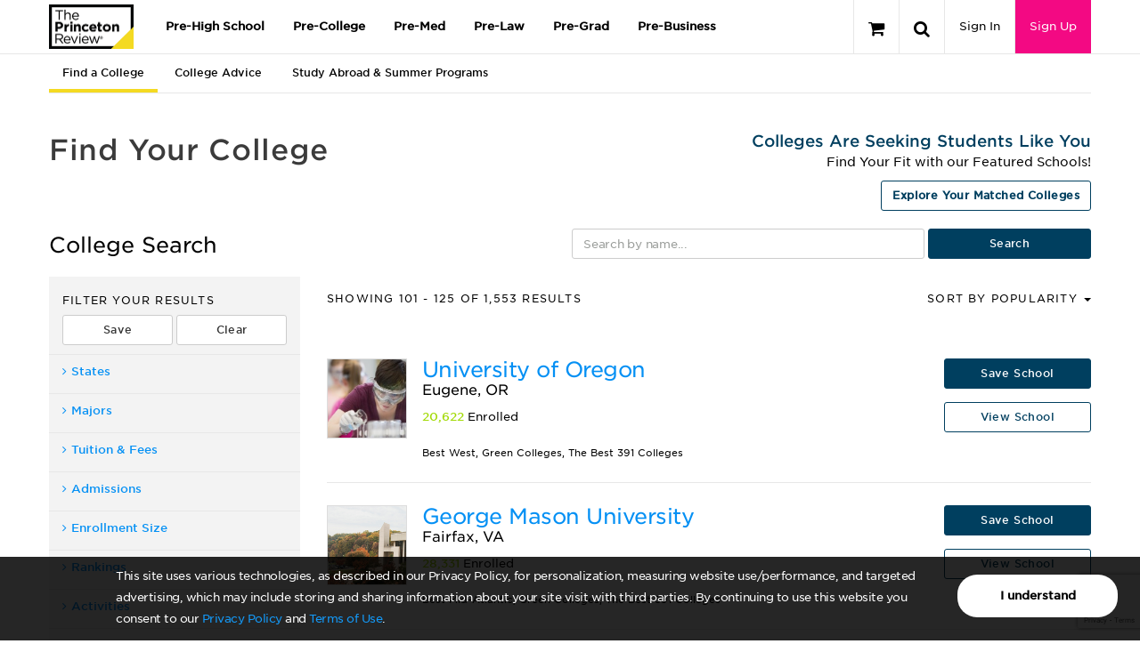

--- FILE ---
content_type: text/html; charset=utf-8
request_url: https://testprepservices.princetonreview.com/college-search?ceid=cp-1022692&page=5
body_size: 110391
content:



<!DOCTYPE html>

<html xmlns="http://www.w3.org/1999/xhtml" lang="en" style="">
<head>
	<title>College Search - Ceid: Cp- 1022692; Page: 5 | The Princeton Review</title>

		<meta name="description" content="Find the right college for you. Search colleges by cost, size, location, and more to find your best fit." />

	<meta name="viewport" content="width=device-width, initial-scale=1.0, maximum-scale=1.0, user-scalable=no" />
	<meta name="p:domain_verify" content="66512c37d385828da8048b473c7bcead" />
	<meta http-equiv="X-UA-Compatible" content="IE=edge" /><script type="text/javascript">window.NREUM||(NREUM={});NREUM.info = {"beacon":"bam.nr-data.net","errorBeacon":"bam.nr-data.net","licenseKey":"NRJS-bc1081de8b741666cb9","applicationID":"600243727","transactionName":"ZlxRMhEAWhVTVUBZWl8WfjAgTmcFWllbXEZyVl0SEQ5YCldEG3lbVVxL","queueTime":0,"applicationTime":92,"agent":"","atts":""}</script><script type="text/javascript">(window.NREUM||(NREUM={})).init={privacy:{cookies_enabled:true},ajax:{deny_list:["bam.nr-data.net"]},session_trace:{sampling_rate:0.0,mode:"FIXED_RATE",enabled:true,error_sampling_rate:0.0},feature_flags:["soft_nav"],distributed_tracing:{enabled:true}};(window.NREUM||(NREUM={})).loader_config={agentID:"601480392",accountID:"4107722",trustKey:"4107722",xpid:"UAcHVlFRChAGVFFQAwIAVFM=",licenseKey:"NRJS-bc1081de8b741666cb9",applicationID:"600243727",browserID:"601480392"};;/*! For license information please see nr-loader-spa-1.302.0.min.js.LICENSE.txt */
(()=>{var e,t,r={384:(e,t,r)=>{"use strict";r.d(t,{NT:()=>a,US:()=>d,Zm:()=>s,bQ:()=>u,dV:()=>c,pV:()=>l});var n=r(6154),i=r(1863),o=r(1910);const a={beacon:"bam.nr-data.net",errorBeacon:"bam.nr-data.net"};function s(){return n.gm.NREUM||(n.gm.NREUM={}),void 0===n.gm.newrelic&&(n.gm.newrelic=n.gm.NREUM),n.gm.NREUM}function c(){let e=s();return e.o||(e.o={ST:n.gm.setTimeout,SI:n.gm.setImmediate||n.gm.setInterval,CT:n.gm.clearTimeout,XHR:n.gm.XMLHttpRequest,REQ:n.gm.Request,EV:n.gm.Event,PR:n.gm.Promise,MO:n.gm.MutationObserver,FETCH:n.gm.fetch,WS:n.gm.WebSocket},(0,o.i)(...Object.values(e.o))),e}function u(e,t){let r=s();r.initializedAgents??={},t.initializedAt={ms:(0,i.t)(),date:new Date},r.initializedAgents[e]=t}function d(e,t){s()[e]=t}function l(){return function(){let e=s();const t=e.info||{};e.info={beacon:a.beacon,errorBeacon:a.errorBeacon,...t}}(),function(){let e=s();const t=e.init||{};e.init={...t}}(),c(),function(){let e=s();const t=e.loader_config||{};e.loader_config={...t}}(),s()}},782:(e,t,r)=>{"use strict";r.d(t,{T:()=>n});const n=r(860).K7.pageViewTiming},860:(e,t,r)=>{"use strict";r.d(t,{$J:()=>d,K7:()=>c,P3:()=>u,XX:()=>i,Yy:()=>s,df:()=>o,qY:()=>n,v4:()=>a});const n="events",i="jserrors",o="browser/blobs",a="rum",s="browser/logs",c={ajax:"ajax",genericEvents:"generic_events",jserrors:i,logging:"logging",metrics:"metrics",pageAction:"page_action",pageViewEvent:"page_view_event",pageViewTiming:"page_view_timing",sessionReplay:"session_replay",sessionTrace:"session_trace",softNav:"soft_navigations",spa:"spa"},u={[c.pageViewEvent]:1,[c.pageViewTiming]:2,[c.metrics]:3,[c.jserrors]:4,[c.spa]:5,[c.ajax]:6,[c.sessionTrace]:7,[c.softNav]:8,[c.sessionReplay]:9,[c.logging]:10,[c.genericEvents]:11},d={[c.pageViewEvent]:a,[c.pageViewTiming]:n,[c.ajax]:n,[c.spa]:n,[c.softNav]:n,[c.metrics]:i,[c.jserrors]:i,[c.sessionTrace]:o,[c.sessionReplay]:o,[c.logging]:s,[c.genericEvents]:"ins"}},944:(e,t,r)=>{"use strict";r.d(t,{R:()=>i});var n=r(3241);function i(e,t){"function"==typeof console.debug&&(console.debug("New Relic Warning: https://github.com/newrelic/newrelic-browser-agent/blob/main/docs/warning-codes.md#".concat(e),t),(0,n.W)({agentIdentifier:null,drained:null,type:"data",name:"warn",feature:"warn",data:{code:e,secondary:t}}))}},993:(e,t,r)=>{"use strict";r.d(t,{A$:()=>o,ET:()=>a,TZ:()=>s,p_:()=>i});var n=r(860);const i={ERROR:"ERROR",WARN:"WARN",INFO:"INFO",DEBUG:"DEBUG",TRACE:"TRACE"},o={OFF:0,ERROR:1,WARN:2,INFO:3,DEBUG:4,TRACE:5},a="log",s=n.K7.logging},1687:(e,t,r)=>{"use strict";r.d(t,{Ak:()=>u,Ze:()=>f,x3:()=>d});var n=r(3241),i=r(7836),o=r(3606),a=r(860),s=r(2646);const c={};function u(e,t){const r={staged:!1,priority:a.P3[t]||0};l(e),c[e].get(t)||c[e].set(t,r)}function d(e,t){e&&c[e]&&(c[e].get(t)&&c[e].delete(t),p(e,t,!1),c[e].size&&h(e))}function l(e){if(!e)throw new Error("agentIdentifier required");c[e]||(c[e]=new Map)}function f(e="",t="feature",r=!1){if(l(e),!e||!c[e].get(t)||r)return p(e,t);c[e].get(t).staged=!0,h(e)}function h(e){const t=Array.from(c[e]);t.every(([e,t])=>t.staged)&&(t.sort((e,t)=>e[1].priority-t[1].priority),t.forEach(([t])=>{c[e].delete(t),p(e,t)}))}function p(e,t,r=!0){const a=e?i.ee.get(e):i.ee,c=o.i.handlers;if(!a.aborted&&a.backlog&&c){if((0,n.W)({agentIdentifier:e,type:"lifecycle",name:"drain",feature:t}),r){const e=a.backlog[t],r=c[t];if(r){for(let t=0;e&&t<e.length;++t)g(e[t],r);Object.entries(r).forEach(([e,t])=>{Object.values(t||{}).forEach(t=>{t[0]?.on&&t[0]?.context()instanceof s.y&&t[0].on(e,t[1])})})}}a.isolatedBacklog||delete c[t],a.backlog[t]=null,a.emit("drain-"+t,[])}}function g(e,t){var r=e[1];Object.values(t[r]||{}).forEach(t=>{var r=e[0];if(t[0]===r){var n=t[1],i=e[3],o=e[2];n.apply(i,o)}})}},1741:(e,t,r)=>{"use strict";r.d(t,{W:()=>o});var n=r(944),i=r(4261);class o{#e(e,...t){if(this[e]!==o.prototype[e])return this[e](...t);(0,n.R)(35,e)}addPageAction(e,t){return this.#e(i.hG,e,t)}register(e){return this.#e(i.eY,e)}recordCustomEvent(e,t){return this.#e(i.fF,e,t)}setPageViewName(e,t){return this.#e(i.Fw,e,t)}setCustomAttribute(e,t,r){return this.#e(i.cD,e,t,r)}noticeError(e,t){return this.#e(i.o5,e,t)}setUserId(e){return this.#e(i.Dl,e)}setApplicationVersion(e){return this.#e(i.nb,e)}setErrorHandler(e){return this.#e(i.bt,e)}addRelease(e,t){return this.#e(i.k6,e,t)}log(e,t){return this.#e(i.$9,e,t)}start(){return this.#e(i.d3)}finished(e){return this.#e(i.BL,e)}recordReplay(){return this.#e(i.CH)}pauseReplay(){return this.#e(i.Tb)}addToTrace(e){return this.#e(i.U2,e)}setCurrentRouteName(e){return this.#e(i.PA,e)}interaction(e){return this.#e(i.dT,e)}wrapLogger(e,t,r){return this.#e(i.Wb,e,t,r)}measure(e,t){return this.#e(i.V1,e,t)}}},1863:(e,t,r)=>{"use strict";function n(){return Math.floor(performance.now())}r.d(t,{t:()=>n})},1910:(e,t,r)=>{"use strict";r.d(t,{i:()=>o});var n=r(944);const i=new Map;function o(...e){return e.every(e=>{if(i.has(e))return i.get(e);const t="function"==typeof e&&e.toString().includes("[native code]");return t||(0,n.R)(64,e?.name||e?.toString()),i.set(e,t),t})}},2555:(e,t,r)=>{"use strict";r.d(t,{D:()=>s,f:()=>a});var n=r(384),i=r(8122);const o={beacon:n.NT.beacon,errorBeacon:n.NT.errorBeacon,licenseKey:void 0,applicationID:void 0,sa:void 0,queueTime:void 0,applicationTime:void 0,ttGuid:void 0,user:void 0,account:void 0,product:void 0,extra:void 0,jsAttributes:{},userAttributes:void 0,atts:void 0,transactionName:void 0,tNamePlain:void 0};function a(e){try{return!!e.licenseKey&&!!e.errorBeacon&&!!e.applicationID}catch(e){return!1}}const s=e=>(0,i.a)(e,o)},2614:(e,t,r)=>{"use strict";r.d(t,{BB:()=>a,H3:()=>n,g:()=>u,iL:()=>c,tS:()=>s,uh:()=>i,wk:()=>o});const n="NRBA",i="SESSION",o=144e5,a=18e5,s={STARTED:"session-started",PAUSE:"session-pause",RESET:"session-reset",RESUME:"session-resume",UPDATE:"session-update"},c={SAME_TAB:"same-tab",CROSS_TAB:"cross-tab"},u={OFF:0,FULL:1,ERROR:2}},2646:(e,t,r)=>{"use strict";r.d(t,{y:()=>n});class n{constructor(e){this.contextId=e}}},2843:(e,t,r)=>{"use strict";r.d(t,{u:()=>i});var n=r(3878);function i(e,t=!1,r,i){(0,n.DD)("visibilitychange",function(){if(t)return void("hidden"===document.visibilityState&&e());e(document.visibilityState)},r,i)}},3241:(e,t,r)=>{"use strict";r.d(t,{W:()=>o});var n=r(6154);const i="newrelic";function o(e={}){try{n.gm.dispatchEvent(new CustomEvent(i,{detail:e}))}catch(e){}}},3304:(e,t,r)=>{"use strict";r.d(t,{A:()=>o});var n=r(7836);const i=()=>{const e=new WeakSet;return(t,r)=>{if("object"==typeof r&&null!==r){if(e.has(r))return;e.add(r)}return r}};function o(e){try{return JSON.stringify(e,i())??""}catch(e){try{n.ee.emit("internal-error",[e])}catch(e){}return""}}},3333:(e,t,r)=>{"use strict";r.d(t,{$v:()=>d,TZ:()=>n,Xh:()=>c,Zp:()=>i,kd:()=>u,mq:()=>s,nf:()=>a,qN:()=>o});const n=r(860).K7.genericEvents,i=["auxclick","click","copy","keydown","paste","scrollend"],o=["focus","blur"],a=4,s=1e3,c=2e3,u=["PageAction","UserAction","BrowserPerformance"],d={RESOURCES:"experimental.resources",REGISTER:"register"}},3434:(e,t,r)=>{"use strict";r.d(t,{Jt:()=>o,YM:()=>u});var n=r(7836),i=r(5607);const o="nr@original:".concat(i.W),a=50;var s=Object.prototype.hasOwnProperty,c=!1;function u(e,t){return e||(e=n.ee),r.inPlace=function(e,t,n,i,o){n||(n="");const a="-"===n.charAt(0);for(let s=0;s<t.length;s++){const c=t[s],u=e[c];l(u)||(e[c]=r(u,a?c+n:n,i,c,o))}},r.flag=o,r;function r(t,r,n,c,u){return l(t)?t:(r||(r=""),nrWrapper[o]=t,function(e,t,r){if(Object.defineProperty&&Object.keys)try{return Object.keys(e).forEach(function(r){Object.defineProperty(t,r,{get:function(){return e[r]},set:function(t){return e[r]=t,t}})}),t}catch(e){d([e],r)}for(var n in e)s.call(e,n)&&(t[n]=e[n])}(t,nrWrapper,e),nrWrapper);function nrWrapper(){var o,s,l,f;let h;try{s=this,o=[...arguments],l="function"==typeof n?n(o,s):n||{}}catch(t){d([t,"",[o,s,c],l],e)}i(r+"start",[o,s,c],l,u);const p=performance.now();let g;try{return f=t.apply(s,o),g=performance.now(),f}catch(e){throw g=performance.now(),i(r+"err",[o,s,e],l,u),h=e,h}finally{const e=g-p,t={start:p,end:g,duration:e,isLongTask:e>=a,methodName:c,thrownError:h};t.isLongTask&&i("long-task",[t,s],l,u),i(r+"end",[o,s,f],l,u)}}}function i(r,n,i,o){if(!c||t){var a=c;c=!0;try{e.emit(r,n,i,t,o)}catch(t){d([t,r,n,i],e)}c=a}}}function d(e,t){t||(t=n.ee);try{t.emit("internal-error",e)}catch(e){}}function l(e){return!(e&&"function"==typeof e&&e.apply&&!e[o])}},3606:(e,t,r)=>{"use strict";r.d(t,{i:()=>o});var n=r(9908);o.on=a;var i=o.handlers={};function o(e,t,r,o){a(o||n.d,i,e,t,r)}function a(e,t,r,i,o){o||(o="feature"),e||(e=n.d);var a=t[o]=t[o]||{};(a[r]=a[r]||[]).push([e,i])}},3738:(e,t,r)=>{"use strict";r.d(t,{He:()=>i,Kp:()=>s,Lc:()=>u,Rz:()=>d,TZ:()=>n,bD:()=>o,d3:()=>a,jx:()=>l,sl:()=>f,uP:()=>c});const n=r(860).K7.sessionTrace,i="bstResource",o="resource",a="-start",s="-end",c="fn"+a,u="fn"+s,d="pushState",l=1e3,f=3e4},3785:(e,t,r)=>{"use strict";r.d(t,{R:()=>c,b:()=>u});var n=r(9908),i=r(1863),o=r(860),a=r(8154),s=r(993);function c(e,t,r={},c=s.p_.INFO,u,d=(0,i.t)()){(0,n.p)(a.xV,["API/logging/".concat(c.toLowerCase(),"/called")],void 0,o.K7.metrics,e),(0,n.p)(s.ET,[d,t,r,c,u],void 0,o.K7.logging,e)}function u(e){return"string"==typeof e&&Object.values(s.p_).some(t=>t===e.toUpperCase().trim())}},3878:(e,t,r)=>{"use strict";function n(e,t){return{capture:e,passive:!1,signal:t}}function i(e,t,r=!1,i){window.addEventListener(e,t,n(r,i))}function o(e,t,r=!1,i){document.addEventListener(e,t,n(r,i))}r.d(t,{DD:()=>o,jT:()=>n,sp:()=>i})},3962:(e,t,r)=>{"use strict";r.d(t,{AM:()=>a,O2:()=>l,OV:()=>o,Qu:()=>f,TZ:()=>c,ih:()=>h,pP:()=>s,t1:()=>d,tC:()=>i,wD:()=>u});var n=r(860);const i=["click","keydown","submit"],o="popstate",a="api",s="initialPageLoad",c=n.K7.softNav,u=5e3,d=500,l={INITIAL_PAGE_LOAD:"",ROUTE_CHANGE:1,UNSPECIFIED:2},f={INTERACTION:1,AJAX:2,CUSTOM_END:3,CUSTOM_TRACER:4},h={IP:"in progress",PF:"pending finish",FIN:"finished",CAN:"cancelled"}},4234:(e,t,r)=>{"use strict";r.d(t,{W:()=>o});var n=r(7836),i=r(1687);class o{constructor(e,t){this.agentIdentifier=e,this.ee=n.ee.get(e),this.featureName=t,this.blocked=!1}deregisterDrain(){(0,i.x3)(this.agentIdentifier,this.featureName)}}},4261:(e,t,r)=>{"use strict";r.d(t,{$9:()=>d,BL:()=>c,CH:()=>p,Dl:()=>R,Fw:()=>w,PA:()=>v,Pl:()=>n,Tb:()=>f,U2:()=>a,V1:()=>E,Wb:()=>T,bt:()=>y,cD:()=>b,d3:()=>x,dT:()=>u,eY:()=>g,fF:()=>h,hG:()=>o,hw:()=>i,k6:()=>s,nb:()=>m,o5:()=>l});const n="api-",i=n+"ixn-",o="addPageAction",a="addToTrace",s="addRelease",c="finished",u="interaction",d="log",l="noticeError",f="pauseReplay",h="recordCustomEvent",p="recordReplay",g="register",m="setApplicationVersion",v="setCurrentRouteName",b="setCustomAttribute",y="setErrorHandler",w="setPageViewName",R="setUserId",x="start",T="wrapLogger",E="measure"},4387:(e,t,r)=>{"use strict";function n(e={}){return!(!e.id||!e.name)}function i(e,t){if(2!==t?.harvestEndpointVersion)return{};const r=t.agentRef.runtime.appMetadata.agents[0].entityGuid;return n(e)?{"mfe.id":e.id,"mfe.name":e.name,eventSource:"MicroFrontendBrowserAgent","parent.id":r}:{"entity.guid":r,appId:t.agentRef.info.applicationID}}r.d(t,{U:()=>i,c:()=>n})},5205:(e,t,r)=>{"use strict";r.d(t,{j:()=>_});var n=r(384),i=r(1741);var o=r(2555),a=r(3333);const s=e=>{if(!e||"string"!=typeof e)return!1;try{document.createDocumentFragment().querySelector(e)}catch{return!1}return!0};var c=r(2614),u=r(944),d=r(8122);const l="[data-nr-mask]",f=e=>(0,d.a)(e,(()=>{const e={feature_flags:[],experimental:{allow_registered_children:!1,resources:!1},mask_selector:"*",block_selector:"[data-nr-block]",mask_input_options:{color:!1,date:!1,"datetime-local":!1,email:!1,month:!1,number:!1,range:!1,search:!1,tel:!1,text:!1,time:!1,url:!1,week:!1,textarea:!1,select:!1,password:!0}};return{ajax:{deny_list:void 0,block_internal:!0,enabled:!0,autoStart:!0},api:{get allow_registered_children(){return e.feature_flags.includes(a.$v.REGISTER)||e.experimental.allow_registered_children},set allow_registered_children(t){e.experimental.allow_registered_children=t},duplicate_registered_data:!1},distributed_tracing:{enabled:void 0,exclude_newrelic_header:void 0,cors_use_newrelic_header:void 0,cors_use_tracecontext_headers:void 0,allowed_origins:void 0},get feature_flags(){return e.feature_flags},set feature_flags(t){e.feature_flags=t},generic_events:{enabled:!0,autoStart:!0},harvest:{interval:30},jserrors:{enabled:!0,autoStart:!0},logging:{enabled:!0,autoStart:!0},metrics:{enabled:!0,autoStart:!0},obfuscate:void 0,page_action:{enabled:!0},page_view_event:{enabled:!0,autoStart:!0},page_view_timing:{enabled:!0,autoStart:!0},performance:{capture_marks:!1,capture_measures:!1,capture_detail:!0,resources:{get enabled(){return e.feature_flags.includes(a.$v.RESOURCES)||e.experimental.resources},set enabled(t){e.experimental.resources=t},asset_types:[],first_party_domains:[],ignore_newrelic:!0}},privacy:{cookies_enabled:!0},proxy:{assets:void 0,beacon:void 0},session:{expiresMs:c.wk,inactiveMs:c.BB},session_replay:{autoStart:!0,enabled:!1,preload:!1,sampling_rate:10,error_sampling_rate:100,collect_fonts:!1,inline_images:!1,fix_stylesheets:!0,mask_all_inputs:!0,get mask_text_selector(){return e.mask_selector},set mask_text_selector(t){s(t)?e.mask_selector="".concat(t,",").concat(l):""===t||null===t?e.mask_selector=l:(0,u.R)(5,t)},get block_class(){return"nr-block"},get ignore_class(){return"nr-ignore"},get mask_text_class(){return"nr-mask"},get block_selector(){return e.block_selector},set block_selector(t){s(t)?e.block_selector+=",".concat(t):""!==t&&(0,u.R)(6,t)},get mask_input_options(){return e.mask_input_options},set mask_input_options(t){t&&"object"==typeof t?e.mask_input_options={...t,password:!0}:(0,u.R)(7,t)}},session_trace:{enabled:!0,autoStart:!0},soft_navigations:{enabled:!0,autoStart:!0},spa:{enabled:!0,autoStart:!0},ssl:void 0,user_actions:{enabled:!0,elementAttributes:["id","className","tagName","type"]}}})());var h=r(6154),p=r(9324);let g=0;const m={buildEnv:p.F3,distMethod:p.Xs,version:p.xv,originTime:h.WN},v={appMetadata:{},customTransaction:void 0,denyList:void 0,disabled:!1,harvester:void 0,isolatedBacklog:!1,isRecording:!1,loaderType:void 0,maxBytes:3e4,obfuscator:void 0,onerror:void 0,ptid:void 0,releaseIds:{},session:void 0,timeKeeper:void 0,registeredEntities:[],jsAttributesMetadata:{bytes:0},get harvestCount(){return++g}},b=e=>{const t=(0,d.a)(e,v),r=Object.keys(m).reduce((e,t)=>(e[t]={value:m[t],writable:!1,configurable:!0,enumerable:!0},e),{});return Object.defineProperties(t,r)};var y=r(5701);const w=e=>{const t=e.startsWith("http");e+="/",r.p=t?e:"https://"+e};var R=r(7836),x=r(3241);const T={accountID:void 0,trustKey:void 0,agentID:void 0,licenseKey:void 0,applicationID:void 0,xpid:void 0},E=e=>(0,d.a)(e,T),A=new Set;function _(e,t={},r,a){let{init:s,info:c,loader_config:u,runtime:d={},exposed:l=!0}=t;if(!c){const e=(0,n.pV)();s=e.init,c=e.info,u=e.loader_config}e.init=f(s||{}),e.loader_config=E(u||{}),c.jsAttributes??={},h.bv&&(c.jsAttributes.isWorker=!0),e.info=(0,o.D)(c);const p=e.init,g=[c.beacon,c.errorBeacon];A.has(e.agentIdentifier)||(p.proxy.assets&&(w(p.proxy.assets),g.push(p.proxy.assets)),p.proxy.beacon&&g.push(p.proxy.beacon),e.beacons=[...g],function(e){const t=(0,n.pV)();Object.getOwnPropertyNames(i.W.prototype).forEach(r=>{const n=i.W.prototype[r];if("function"!=typeof n||"constructor"===n)return;let o=t[r];e[r]&&!1!==e.exposed&&"micro-agent"!==e.runtime?.loaderType&&(t[r]=(...t)=>{const n=e[r](...t);return o?o(...t):n})})}(e),(0,n.US)("activatedFeatures",y.B),e.runSoftNavOverSpa&&=!0===p.soft_navigations.enabled&&p.feature_flags.includes("soft_nav")),d.denyList=[...p.ajax.deny_list||[],...p.ajax.block_internal?g:[]],d.ptid=e.agentIdentifier,d.loaderType=r,e.runtime=b(d),A.has(e.agentIdentifier)||(e.ee=R.ee.get(e.agentIdentifier),e.exposed=l,(0,x.W)({agentIdentifier:e.agentIdentifier,drained:!!y.B?.[e.agentIdentifier],type:"lifecycle",name:"initialize",feature:void 0,data:e.config})),A.add(e.agentIdentifier)}},5270:(e,t,r)=>{"use strict";r.d(t,{Aw:()=>a,SR:()=>o,rF:()=>s});var n=r(384),i=r(7767);function o(e){return!!(0,n.dV)().o.MO&&(0,i.V)(e)&&!0===e?.session_trace.enabled}function a(e){return!0===e?.session_replay.preload&&o(e)}function s(e,t){try{if("string"==typeof t?.type){if("password"===t.type.toLowerCase())return"*".repeat(e?.length||0);if(void 0!==t?.dataset?.nrUnmask||t?.classList?.contains("nr-unmask"))return e}}catch(e){}return"string"==typeof e?e.replace(/[\S]/g,"*"):"*".repeat(e?.length||0)}},5289:(e,t,r)=>{"use strict";r.d(t,{GG:()=>o,Qr:()=>s,sB:()=>a});var n=r(3878);function i(){return"undefined"==typeof document||"complete"===document.readyState}function o(e,t){if(i())return e();(0,n.sp)("load",e,t)}function a(e){if(i())return e();(0,n.DD)("DOMContentLoaded",e)}function s(e){if(i())return e();(0,n.sp)("popstate",e)}},5607:(e,t,r)=>{"use strict";r.d(t,{W:()=>n});const n=(0,r(9566).bz)()},5701:(e,t,r)=>{"use strict";r.d(t,{B:()=>o,t:()=>a});var n=r(3241);const i=new Set,o={};function a(e,t){const r=t.agentIdentifier;o[r]??={},e&&"object"==typeof e&&(i.has(r)||(t.ee.emit("rumresp",[e]),o[r]=e,i.add(r),(0,n.W)({agentIdentifier:r,loaded:!0,drained:!0,type:"lifecycle",name:"load",feature:void 0,data:e})))}},6154:(e,t,r)=>{"use strict";r.d(t,{A4:()=>s,OF:()=>d,RI:()=>i,WN:()=>h,bv:()=>o,gm:()=>a,lR:()=>f,m:()=>u,mw:()=>c,sb:()=>l});var n=r(1863);const i="undefined"!=typeof window&&!!window.document,o="undefined"!=typeof WorkerGlobalScope&&("undefined"!=typeof self&&self instanceof WorkerGlobalScope&&self.navigator instanceof WorkerNavigator||"undefined"!=typeof globalThis&&globalThis instanceof WorkerGlobalScope&&globalThis.navigator instanceof WorkerNavigator),a=i?window:"undefined"!=typeof WorkerGlobalScope&&("undefined"!=typeof self&&self instanceof WorkerGlobalScope&&self||"undefined"!=typeof globalThis&&globalThis instanceof WorkerGlobalScope&&globalThis),s="complete"===a?.document?.readyState,c=Boolean("hidden"===a?.document?.visibilityState),u=""+a?.location,d=/iPad|iPhone|iPod/.test(a.navigator?.userAgent),l=d&&"undefined"==typeof SharedWorker,f=(()=>{const e=a.navigator?.userAgent?.match(/Firefox[/\s](\d+\.\d+)/);return Array.isArray(e)&&e.length>=2?+e[1]:0})(),h=Date.now()-(0,n.t)()},6344:(e,t,r)=>{"use strict";r.d(t,{BB:()=>d,G4:()=>o,Qb:()=>l,TZ:()=>i,Ug:()=>a,_s:()=>s,bc:()=>u,yP:()=>c});var n=r(2614);const i=r(860).K7.sessionReplay,o={RECORD:"recordReplay",PAUSE:"pauseReplay",ERROR_DURING_REPLAY:"errorDuringReplay"},a=.12,s={DomContentLoaded:0,Load:1,FullSnapshot:2,IncrementalSnapshot:3,Meta:4,Custom:5},c={[n.g.ERROR]:15e3,[n.g.FULL]:3e5,[n.g.OFF]:0},u={RESET:{message:"Session was reset",sm:"Reset"},IMPORT:{message:"Recorder failed to import",sm:"Import"},TOO_MANY:{message:"429: Too Many Requests",sm:"Too-Many"},TOO_BIG:{message:"Payload was too large",sm:"Too-Big"},CROSS_TAB:{message:"Session Entity was set to OFF on another tab",sm:"Cross-Tab"},ENTITLEMENTS:{message:"Session Replay is not allowed and will not be started",sm:"Entitlement"}},d=5e3,l={API:"api",RESUME:"resume",SWITCH_TO_FULL:"switchToFull",INITIALIZE:"initialize",PRELOAD:"preload"}},6389:(e,t,r)=>{"use strict";function n(e,t=500,r={}){const n=r?.leading||!1;let i;return(...r)=>{n&&void 0===i&&(e.apply(this,r),i=setTimeout(()=>{i=clearTimeout(i)},t)),n||(clearTimeout(i),i=setTimeout(()=>{e.apply(this,r)},t))}}function i(e){let t=!1;return(...r)=>{t||(t=!0,e.apply(this,r))}}r.d(t,{J:()=>i,s:()=>n})},6630:(e,t,r)=>{"use strict";r.d(t,{T:()=>n});const n=r(860).K7.pageViewEvent},6774:(e,t,r)=>{"use strict";r.d(t,{T:()=>n});const n=r(860).K7.jserrors},7295:(e,t,r)=>{"use strict";r.d(t,{Xv:()=>a,gX:()=>i,iW:()=>o});var n=[];function i(e){if(!e||o(e))return!1;if(0===n.length)return!0;for(var t=0;t<n.length;t++){var r=n[t];if("*"===r.hostname)return!1;if(s(r.hostname,e.hostname)&&c(r.pathname,e.pathname))return!1}return!0}function o(e){return void 0===e.hostname}function a(e){if(n=[],e&&e.length)for(var t=0;t<e.length;t++){let r=e[t];if(!r)continue;0===r.indexOf("http://")?r=r.substring(7):0===r.indexOf("https://")&&(r=r.substring(8));const i=r.indexOf("/");let o,a;i>0?(o=r.substring(0,i),a=r.substring(i)):(o=r,a="");let[s]=o.split(":");n.push({hostname:s,pathname:a})}}function s(e,t){return!(e.length>t.length)&&t.indexOf(e)===t.length-e.length}function c(e,t){return 0===e.indexOf("/")&&(e=e.substring(1)),0===t.indexOf("/")&&(t=t.substring(1)),""===e||e===t}},7378:(e,t,r)=>{"use strict";r.d(t,{$p:()=>x,BR:()=>b,Kp:()=>R,L3:()=>y,Lc:()=>c,NC:()=>o,SG:()=>d,TZ:()=>i,U6:()=>p,UT:()=>m,d3:()=>w,dT:()=>f,e5:()=>E,gx:()=>v,l9:()=>l,oW:()=>h,op:()=>g,rw:()=>u,tH:()=>A,uP:()=>s,wW:()=>T,xq:()=>a});var n=r(384);const i=r(860).K7.spa,o=["click","submit","keypress","keydown","keyup","change"],a=999,s="fn-start",c="fn-end",u="cb-start",d="api-ixn-",l="remaining",f="interaction",h="spaNode",p="jsonpNode",g="fetch-start",m="fetch-done",v="fetch-body-",b="jsonp-end",y=(0,n.dV)().o.ST,w="-start",R="-end",x="-body",T="cb"+R,E="jsTime",A="fetch"},7485:(e,t,r)=>{"use strict";r.d(t,{D:()=>i});var n=r(6154);function i(e){if(0===(e||"").indexOf("data:"))return{protocol:"data"};try{const t=new URL(e,location.href),r={port:t.port,hostname:t.hostname,pathname:t.pathname,search:t.search,protocol:t.protocol.slice(0,t.protocol.indexOf(":")),sameOrigin:t.protocol===n.gm?.location?.protocol&&t.host===n.gm?.location?.host};return r.port&&""!==r.port||("http:"===t.protocol&&(r.port="80"),"https:"===t.protocol&&(r.port="443")),r.pathname&&""!==r.pathname?r.pathname.startsWith("/")||(r.pathname="/".concat(r.pathname)):r.pathname="/",r}catch(e){return{}}}},7699:(e,t,r)=>{"use strict";r.d(t,{It:()=>o,KC:()=>s,No:()=>i,qh:()=>a});var n=r(860);const i=16e3,o=1e6,a="SESSION_ERROR",s={[n.K7.logging]:!0,[n.K7.genericEvents]:!1,[n.K7.jserrors]:!1,[n.K7.ajax]:!1}},7767:(e,t,r)=>{"use strict";r.d(t,{V:()=>i});var n=r(6154);const i=e=>n.RI&&!0===e?.privacy.cookies_enabled},7836:(e,t,r)=>{"use strict";r.d(t,{P:()=>s,ee:()=>c});var n=r(384),i=r(8990),o=r(2646),a=r(5607);const s="nr@context:".concat(a.W),c=function e(t,r){var n={},a={},d={},l=!1;try{l=16===r.length&&u.initializedAgents?.[r]?.runtime.isolatedBacklog}catch(e){}var f={on:p,addEventListener:p,removeEventListener:function(e,t){var r=n[e];if(!r)return;for(var i=0;i<r.length;i++)r[i]===t&&r.splice(i,1)},emit:function(e,r,n,i,o){!1!==o&&(o=!0);if(c.aborted&&!i)return;t&&o&&t.emit(e,r,n);var s=h(n);g(e).forEach(e=>{e.apply(s,r)});var u=v()[a[e]];u&&u.push([f,e,r,s]);return s},get:m,listeners:g,context:h,buffer:function(e,t){const r=v();if(t=t||"feature",f.aborted)return;Object.entries(e||{}).forEach(([e,n])=>{a[n]=t,t in r||(r[t]=[])})},abort:function(){f._aborted=!0,Object.keys(f.backlog).forEach(e=>{delete f.backlog[e]})},isBuffering:function(e){return!!v()[a[e]]},debugId:r,backlog:l?{}:t&&"object"==typeof t.backlog?t.backlog:{},isolatedBacklog:l};return Object.defineProperty(f,"aborted",{get:()=>{let e=f._aborted||!1;return e||(t&&(e=t.aborted),e)}}),f;function h(e){return e&&e instanceof o.y?e:e?(0,i.I)(e,s,()=>new o.y(s)):new o.y(s)}function p(e,t){n[e]=g(e).concat(t)}function g(e){return n[e]||[]}function m(t){return d[t]=d[t]||e(f,t)}function v(){return f.backlog}}(void 0,"globalEE"),u=(0,n.Zm)();u.ee||(u.ee=c)},8122:(e,t,r)=>{"use strict";r.d(t,{a:()=>i});var n=r(944);function i(e,t){try{if(!e||"object"!=typeof e)return(0,n.R)(3);if(!t||"object"!=typeof t)return(0,n.R)(4);const r=Object.create(Object.getPrototypeOf(t),Object.getOwnPropertyDescriptors(t)),o=0===Object.keys(r).length?e:r;for(let a in o)if(void 0!==e[a])try{if(null===e[a]){r[a]=null;continue}Array.isArray(e[a])&&Array.isArray(t[a])?r[a]=Array.from(new Set([...e[a],...t[a]])):"object"==typeof e[a]&&"object"==typeof t[a]?r[a]=i(e[a],t[a]):r[a]=e[a]}catch(e){r[a]||(0,n.R)(1,e)}return r}catch(e){(0,n.R)(2,e)}}},8139:(e,t,r)=>{"use strict";r.d(t,{u:()=>f});var n=r(7836),i=r(3434),o=r(8990),a=r(6154);const s={},c=a.gm.XMLHttpRequest,u="addEventListener",d="removeEventListener",l="nr@wrapped:".concat(n.P);function f(e){var t=function(e){return(e||n.ee).get("events")}(e);if(s[t.debugId]++)return t;s[t.debugId]=1;var r=(0,i.YM)(t,!0);function f(e){r.inPlace(e,[u,d],"-",p)}function p(e,t){return e[1]}return"getPrototypeOf"in Object&&(a.RI&&h(document,f),c&&h(c.prototype,f),h(a.gm,f)),t.on(u+"-start",function(e,t){var n=e[1];if(null!==n&&("function"==typeof n||"object"==typeof n)&&"newrelic"!==e[0]){var i=(0,o.I)(n,l,function(){var e={object:function(){if("function"!=typeof n.handleEvent)return;return n.handleEvent.apply(n,arguments)},function:n}[typeof n];return e?r(e,"fn-",null,e.name||"anonymous"):n});this.wrapped=e[1]=i}}),t.on(d+"-start",function(e){e[1]=this.wrapped||e[1]}),t}function h(e,t,...r){let n=e;for(;"object"==typeof n&&!Object.prototype.hasOwnProperty.call(n,u);)n=Object.getPrototypeOf(n);n&&t(n,...r)}},8154:(e,t,r)=>{"use strict";r.d(t,{z_:()=>o,XG:()=>s,TZ:()=>n,rs:()=>i,xV:()=>a});r(6154),r(9566),r(384);const n=r(860).K7.metrics,i="sm",o="cm",a="storeSupportabilityMetrics",s="storeEventMetrics"},8374:(e,t,r)=>{r.nc=(()=>{try{return document?.currentScript?.nonce}catch(e){}return""})()},8990:(e,t,r)=>{"use strict";r.d(t,{I:()=>i});var n=Object.prototype.hasOwnProperty;function i(e,t,r){if(n.call(e,t))return e[t];var i=r();if(Object.defineProperty&&Object.keys)try{return Object.defineProperty(e,t,{value:i,writable:!0,enumerable:!1}),i}catch(e){}return e[t]=i,i}},9300:(e,t,r)=>{"use strict";r.d(t,{T:()=>n});const n=r(860).K7.ajax},9324:(e,t,r)=>{"use strict";r.d(t,{AJ:()=>a,F3:()=>i,Xs:()=>o,Yq:()=>s,xv:()=>n});const n="1.302.0",i="PROD",o="CDN",a="@newrelic/rrweb",s="1.0.1"},9566:(e,t,r)=>{"use strict";r.d(t,{LA:()=>s,ZF:()=>c,bz:()=>a,el:()=>u});var n=r(6154);const i="xxxxxxxx-xxxx-4xxx-yxxx-xxxxxxxxxxxx";function o(e,t){return e?15&e[t]:16*Math.random()|0}function a(){const e=n.gm?.crypto||n.gm?.msCrypto;let t,r=0;return e&&e.getRandomValues&&(t=e.getRandomValues(new Uint8Array(30))),i.split("").map(e=>"x"===e?o(t,r++).toString(16):"y"===e?(3&o()|8).toString(16):e).join("")}function s(e){const t=n.gm?.crypto||n.gm?.msCrypto;let r,i=0;t&&t.getRandomValues&&(r=t.getRandomValues(new Uint8Array(e)));const a=[];for(var s=0;s<e;s++)a.push(o(r,i++).toString(16));return a.join("")}function c(){return s(16)}function u(){return s(32)}},9908:(e,t,r)=>{"use strict";r.d(t,{d:()=>n,p:()=>i});var n=r(7836).ee.get("handle");function i(e,t,r,i,o){o?(o.buffer([e],i),o.emit(e,t,r)):(n.buffer([e],i),n.emit(e,t,r))}}},n={};function i(e){var t=n[e];if(void 0!==t)return t.exports;var o=n[e]={exports:{}};return r[e](o,o.exports,i),o.exports}i.m=r,i.d=(e,t)=>{for(var r in t)i.o(t,r)&&!i.o(e,r)&&Object.defineProperty(e,r,{enumerable:!0,get:t[r]})},i.f={},i.e=e=>Promise.all(Object.keys(i.f).reduce((t,r)=>(i.f[r](e,t),t),[])),i.u=e=>({212:"nr-spa-compressor",249:"nr-spa-recorder",478:"nr-spa"}[e]+"-1.302.0.min.js"),i.o=(e,t)=>Object.prototype.hasOwnProperty.call(e,t),e={},t="NRBA-1.302.0.PROD:",i.l=(r,n,o,a)=>{if(e[r])e[r].push(n);else{var s,c;if(void 0!==o)for(var u=document.getElementsByTagName("script"),d=0;d<u.length;d++){var l=u[d];if(l.getAttribute("src")==r||l.getAttribute("data-webpack")==t+o){s=l;break}}if(!s){c=!0;var f={478:"sha512-et4eqFkcD6+Z71h33KYPiiAOMr5fyZ1HImNOrGswghuDrKIj7niWOwg3RWg+8TpTcZ0yzzll8oYNDiAX1WXraw==",249:"sha512-m/7InETzWcM0kCLJfqT/2vmV1Zs98JekxGeUcmQe9kauyn31VeP+2xJH+qt156WKCOLL7p503ATnehElqw1gnQ==",212:"sha512-Ed30EgOV4akpDvOaqpf/6nP9OreWlwun3X9xxl+erWeEjX64VUNxzVFPixvdU+WbzLtJS9S8j8phFbfXxEyvJg=="};(s=document.createElement("script")).charset="utf-8",i.nc&&s.setAttribute("nonce",i.nc),s.setAttribute("data-webpack",t+o),s.src=r,0!==s.src.indexOf(window.location.origin+"/")&&(s.crossOrigin="anonymous"),f[a]&&(s.integrity=f[a])}e[r]=[n];var h=(t,n)=>{s.onerror=s.onload=null,clearTimeout(p);var i=e[r];if(delete e[r],s.parentNode&&s.parentNode.removeChild(s),i&&i.forEach(e=>e(n)),t)return t(n)},p=setTimeout(h.bind(null,void 0,{type:"timeout",target:s}),12e4);s.onerror=h.bind(null,s.onerror),s.onload=h.bind(null,s.onload),c&&document.head.appendChild(s)}},i.r=e=>{"undefined"!=typeof Symbol&&Symbol.toStringTag&&Object.defineProperty(e,Symbol.toStringTag,{value:"Module"}),Object.defineProperty(e,"__esModule",{value:!0})},i.p="https://js-agent.newrelic.com/",(()=>{var e={38:0,788:0};i.f.j=(t,r)=>{var n=i.o(e,t)?e[t]:void 0;if(0!==n)if(n)r.push(n[2]);else{var o=new Promise((r,i)=>n=e[t]=[r,i]);r.push(n[2]=o);var a=i.p+i.u(t),s=new Error;i.l(a,r=>{if(i.o(e,t)&&(0!==(n=e[t])&&(e[t]=void 0),n)){var o=r&&("load"===r.type?"missing":r.type),a=r&&r.target&&r.target.src;s.message="Loading chunk "+t+" failed.\n("+o+": "+a+")",s.name="ChunkLoadError",s.type=o,s.request=a,n[1](s)}},"chunk-"+t,t)}};var t=(t,r)=>{var n,o,[a,s,c]=r,u=0;if(a.some(t=>0!==e[t])){for(n in s)i.o(s,n)&&(i.m[n]=s[n]);if(c)c(i)}for(t&&t(r);u<a.length;u++)o=a[u],i.o(e,o)&&e[o]&&e[o][0](),e[o]=0},r=self["webpackChunk:NRBA-1.302.0.PROD"]=self["webpackChunk:NRBA-1.302.0.PROD"]||[];r.forEach(t.bind(null,0)),r.push=t.bind(null,r.push.bind(r))})(),(()=>{"use strict";i(8374);var e=i(9566),t=i(1741);class r extends t.W{agentIdentifier=(0,e.LA)(16)}var n=i(860);const o=Object.values(n.K7);var a=i(5205);var s=i(9908),c=i(1863),u=i(4261),d=i(3241),l=i(944),f=i(5701),h=i(8154);function p(e,t,i,o){const a=o||i;!a||a[e]&&a[e]!==r.prototype[e]||(a[e]=function(){(0,s.p)(h.xV,["API/"+e+"/called"],void 0,n.K7.metrics,i.ee),(0,d.W)({agentIdentifier:i.agentIdentifier,drained:!!f.B?.[i.agentIdentifier],type:"data",name:"api",feature:u.Pl+e,data:{}});try{return t.apply(this,arguments)}catch(e){(0,l.R)(23,e)}})}function g(e,t,r,n,i){const o=e.info;null===r?delete o.jsAttributes[t]:o.jsAttributes[t]=r,(i||null===r)&&(0,s.p)(u.Pl+n,[(0,c.t)(),t,r],void 0,"session",e.ee)}var m=i(1687),v=i(4234),b=i(5289),y=i(6154),w=i(5270),R=i(7767),x=i(6389),T=i(7699);class E extends v.W{constructor(e,t){super(e.agentIdentifier,t),this.agentRef=e,this.abortHandler=void 0,this.featAggregate=void 0,this.onAggregateImported=void 0,this.deferred=Promise.resolve(),!1===e.init[this.featureName].autoStart?this.deferred=new Promise((t,r)=>{this.ee.on("manual-start-all",(0,x.J)(()=>{(0,m.Ak)(e.agentIdentifier,this.featureName),t()}))}):(0,m.Ak)(e.agentIdentifier,t)}importAggregator(e,t,r={}){if(this.featAggregate)return;let n;this.onAggregateImported=new Promise(e=>{n=e});const o=async()=>{let o;await this.deferred;try{if((0,R.V)(e.init)){const{setupAgentSession:t}=await i.e(478).then(i.bind(i,8766));o=t(e)}}catch(e){(0,l.R)(20,e),this.ee.emit("internal-error",[e]),(0,s.p)(T.qh,[e],void 0,this.featureName,this.ee)}try{if(!this.#t(this.featureName,o,e.init))return(0,m.Ze)(this.agentIdentifier,this.featureName),void n(!1);const{Aggregate:i}=await t();this.featAggregate=new i(e,r),e.runtime.harvester.initializedAggregates.push(this.featAggregate),n(!0)}catch(e){(0,l.R)(34,e),this.abortHandler?.(),(0,m.Ze)(this.agentIdentifier,this.featureName,!0),n(!1),this.ee&&this.ee.abort()}};y.RI?(0,b.GG)(()=>o(),!0):o()}#t(e,t,r){if(this.blocked)return!1;switch(e){case n.K7.sessionReplay:return(0,w.SR)(r)&&!!t;case n.K7.sessionTrace:return!!t;default:return!0}}}var A=i(6630),_=i(2614);class S extends E{static featureName=A.T;constructor(e){var t;super(e,A.T),this.setupInspectionEvents(e.agentIdentifier),t=e,p(u.Fw,function(e,r){"string"==typeof e&&("/"!==e.charAt(0)&&(e="/"+e),t.runtime.customTransaction=(r||"http://custom.transaction")+e,(0,s.p)(u.Pl+u.Fw,[(0,c.t)()],void 0,void 0,t.ee))},t),this.ee.on("api-send-rum",(e,t)=>(0,s.p)("send-rum",[e,t],void 0,this.featureName,this.ee)),this.importAggregator(e,()=>i.e(478).then(i.bind(i,1983)))}setupInspectionEvents(e){const t=(t,r)=>{t&&(0,d.W)({agentIdentifier:e,timeStamp:t.timeStamp,loaded:"complete"===t.target.readyState,type:"window",name:r,data:t.target.location+""})};(0,b.sB)(e=>{t(e,"DOMContentLoaded")}),(0,b.GG)(e=>{t(e,"load")}),(0,b.Qr)(e=>{t(e,"navigate")}),this.ee.on(_.tS.UPDATE,(t,r)=>{(0,d.W)({agentIdentifier:e,type:"lifecycle",name:"session",data:r})})}}var O=i(384);var N=i(2843),I=i(3878),P=i(782);class j extends E{static featureName=P.T;constructor(e){super(e,P.T),y.RI&&((0,N.u)(()=>(0,s.p)("docHidden",[(0,c.t)()],void 0,P.T,this.ee),!0),(0,I.sp)("pagehide",()=>(0,s.p)("winPagehide",[(0,c.t)()],void 0,P.T,this.ee)),this.importAggregator(e,()=>i.e(478).then(i.bind(i,9917))))}}class k extends E{static featureName=h.TZ;constructor(e){super(e,h.TZ),y.RI&&document.addEventListener("securitypolicyviolation",e=>{(0,s.p)(h.xV,["Generic/CSPViolation/Detected"],void 0,this.featureName,this.ee)}),this.importAggregator(e,()=>i.e(478).then(i.bind(i,6555)))}}var C=i(6774),L=i(3304);class H{constructor(e,t,r,n,i){this.name="UncaughtError",this.message="string"==typeof e?e:(0,L.A)(e),this.sourceURL=t,this.line=r,this.column=n,this.__newrelic=i}}function M(e){return U(e)?e:new H(void 0!==e?.message?e.message:e,e?.filename||e?.sourceURL,e?.lineno||e?.line,e?.colno||e?.col,e?.__newrelic,e?.cause)}function K(e){const t="Unhandled Promise Rejection: ";if(!e?.reason)return;if(U(e.reason)){try{e.reason.message.startsWith(t)||(e.reason.message=t+e.reason.message)}catch(e){}return M(e.reason)}const r=M(e.reason);return(r.message||"").startsWith(t)||(r.message=t+r.message),r}function D(e){if(e.error instanceof SyntaxError&&!/:\d+$/.test(e.error.stack?.trim())){const t=new H(e.message,e.filename,e.lineno,e.colno,e.error.__newrelic,e.cause);return t.name=SyntaxError.name,t}return U(e.error)?e.error:M(e)}function U(e){return e instanceof Error&&!!e.stack}function F(e,t,r,i,o=(0,c.t)()){"string"==typeof e&&(e=new Error(e)),(0,s.p)("err",[e,o,!1,t,r.runtime.isRecording,void 0,i],void 0,n.K7.jserrors,r.ee),(0,s.p)("uaErr",[],void 0,n.K7.genericEvents,r.ee)}var W=i(4387),B=i(993),V=i(3785);function G(e,{customAttributes:t={},level:r=B.p_.INFO}={},n,i,o=(0,c.t)()){(0,V.R)(n.ee,e,t,r,i,o)}function z(e,t,r,i,o=(0,c.t)()){(0,s.p)(u.Pl+u.hG,[o,e,t,i],void 0,n.K7.genericEvents,r.ee)}function Z(e){p(u.eY,function(t){return function(e,t){const r={};(0,l.R)(54,"newrelic.register"),t||={},t.licenseKey||=e.info.licenseKey,t.blocked=!1;let i=()=>{};const o=e.runtime.registeredEntities,a=o.find(({metadata:{target:{id:e,name:r}}})=>e===t.id);if(a)return a.metadata.target.name!==t.name&&(a.metadata.target.name=t.name),a;const u=e=>{t.blocked=!0,i=e};e.init.api.allow_registered_children||u((0,x.J)(()=>(0,l.R)(55)));(0,W.c)(t)||u((0,x.J)(()=>(0,l.R)(48,t)));const d={addPageAction:(n,i={})=>g(z,[n,{...r,...i},e],t),log:(n,i={})=>g(G,[n,{...i,customAttributes:{...r,...i.customAttributes||{}}},e],t),noticeError:(n,i={})=>g(F,[n,{...r,...i},e],t),setApplicationVersion:e=>p("application.version",e),setCustomAttribute:(e,t)=>p(e,t),setUserId:e=>p("enduser.id",e),metadata:{customAttributes:r,target:t}},f=()=>(t.blocked&&i(),t.blocked);f()||o.push(d);const p=(e,t)=>{f()||(r[e]=t)},g=(t,r,i)=>{if(f())return;const o=(0,c.t)();(0,s.p)(h.xV,["API/register/".concat(t.name,"/called")],void 0,n.K7.metrics,e.ee);try{const n=e.init.api.duplicate_registered_data;return(!0===n||Array.isArray(n))&&t(...r,void 0,o),t(...r,i,o)}catch(e){(0,l.R)(50,e)}};return d}(e,t)},e)}class q extends E{static featureName=C.T;constructor(e){var t;super(e,C.T),t=e,p(u.o5,(e,r)=>F(e,r,t),t),function(e){p(u.bt,function(t){e.runtime.onerror=t},e)}(e),function(e){let t=0;p(u.k6,function(e,r){++t>10||(this.runtime.releaseIds[e.slice(-200)]=(""+r).slice(-200))},e)}(e),Z(e);try{this.removeOnAbort=new AbortController}catch(e){}this.ee.on("internal-error",(t,r)=>{this.abortHandler&&(0,s.p)("ierr",[M(t),(0,c.t)(),!0,{},e.runtime.isRecording,r],void 0,this.featureName,this.ee)}),y.gm.addEventListener("unhandledrejection",t=>{this.abortHandler&&(0,s.p)("err",[K(t),(0,c.t)(),!1,{unhandledPromiseRejection:1},e.runtime.isRecording],void 0,this.featureName,this.ee)},(0,I.jT)(!1,this.removeOnAbort?.signal)),y.gm.addEventListener("error",t=>{this.abortHandler&&(0,s.p)("err",[D(t),(0,c.t)(),!1,{},e.runtime.isRecording],void 0,this.featureName,this.ee)},(0,I.jT)(!1,this.removeOnAbort?.signal)),this.abortHandler=this.#r,this.importAggregator(e,()=>i.e(478).then(i.bind(i,2176)))}#r(){this.removeOnAbort?.abort(),this.abortHandler=void 0}}var X=i(8990);let Y=1;function J(e){const t=typeof e;return!e||"object"!==t&&"function"!==t?-1:e===y.gm?0:(0,X.I)(e,"nr@id",function(){return Y++})}function Q(e){if("string"==typeof e&&e.length)return e.length;if("object"==typeof e){if("undefined"!=typeof ArrayBuffer&&e instanceof ArrayBuffer&&e.byteLength)return e.byteLength;if("undefined"!=typeof Blob&&e instanceof Blob&&e.size)return e.size;if(!("undefined"!=typeof FormData&&e instanceof FormData))try{return(0,L.A)(e).length}catch(e){return}}}var ee=i(8139),te=i(7836),re=i(3434);const ne={},ie=["open","send"];function oe(e){var t=e||te.ee;const r=function(e){return(e||te.ee).get("xhr")}(t);if(void 0===y.gm.XMLHttpRequest)return r;if(ne[r.debugId]++)return r;ne[r.debugId]=1,(0,ee.u)(t);var n=(0,re.YM)(r),i=y.gm.XMLHttpRequest,o=y.gm.MutationObserver,a=y.gm.Promise,s=y.gm.setInterval,c="readystatechange",u=["onload","onerror","onabort","onloadstart","onloadend","onprogress","ontimeout"],d=[],f=y.gm.XMLHttpRequest=function(e){const t=new i(e),o=r.context(t);try{r.emit("new-xhr",[t],o),t.addEventListener(c,(a=o,function(){var e=this;e.readyState>3&&!a.resolved&&(a.resolved=!0,r.emit("xhr-resolved",[],e)),n.inPlace(e,u,"fn-",b)}),(0,I.jT)(!1))}catch(e){(0,l.R)(15,e);try{r.emit("internal-error",[e])}catch(e){}}var a;return t};function h(e,t){n.inPlace(t,["onreadystatechange"],"fn-",b)}if(function(e,t){for(var r in e)t[r]=e[r]}(i,f),f.prototype=i.prototype,n.inPlace(f.prototype,ie,"-xhr-",b),r.on("send-xhr-start",function(e,t){h(e,t),function(e){d.push(e),o&&(p?p.then(v):s?s(v):(g=-g,m.data=g))}(t)}),r.on("open-xhr-start",h),o){var p=a&&a.resolve();if(!s&&!a){var g=1,m=document.createTextNode(g);new o(v).observe(m,{characterData:!0})}}else t.on("fn-end",function(e){e[0]&&e[0].type===c||v()});function v(){for(var e=0;e<d.length;e++)h(0,d[e]);d.length&&(d=[])}function b(e,t){return t}return r}var ae="fetch-",se=ae+"body-",ce=["arrayBuffer","blob","json","text","formData"],ue=y.gm.Request,de=y.gm.Response,le="prototype";const fe={};function he(e){const t=function(e){return(e||te.ee).get("fetch")}(e);if(!(ue&&de&&y.gm.fetch))return t;if(fe[t.debugId]++)return t;function r(e,r,n){var i=e[r];"function"==typeof i&&(e[r]=function(){var e,r=[...arguments],o={};t.emit(n+"before-start",[r],o),o[te.P]&&o[te.P].dt&&(e=o[te.P].dt);var a=i.apply(this,r);return t.emit(n+"start",[r,e],a),a.then(function(e){return t.emit(n+"end",[null,e],a),e},function(e){throw t.emit(n+"end",[e],a),e})})}return fe[t.debugId]=1,ce.forEach(e=>{r(ue[le],e,se),r(de[le],e,se)}),r(y.gm,"fetch",ae),t.on(ae+"end",function(e,r){var n=this;if(r){var i=r.headers.get("content-length");null!==i&&(n.rxSize=i),t.emit(ae+"done",[null,r],n)}else t.emit(ae+"done",[e],n)}),t}var pe=i(7485);class ge{constructor(e){this.agentRef=e}generateTracePayload(t){const r=this.agentRef.loader_config;if(!this.shouldGenerateTrace(t)||!r)return null;var n=(r.accountID||"").toString()||null,i=(r.agentID||"").toString()||null,o=(r.trustKey||"").toString()||null;if(!n||!i)return null;var a=(0,e.ZF)(),s=(0,e.el)(),c=Date.now(),u={spanId:a,traceId:s,timestamp:c};return(t.sameOrigin||this.isAllowedOrigin(t)&&this.useTraceContextHeadersForCors())&&(u.traceContextParentHeader=this.generateTraceContextParentHeader(a,s),u.traceContextStateHeader=this.generateTraceContextStateHeader(a,c,n,i,o)),(t.sameOrigin&&!this.excludeNewrelicHeader()||!t.sameOrigin&&this.isAllowedOrigin(t)&&this.useNewrelicHeaderForCors())&&(u.newrelicHeader=this.generateTraceHeader(a,s,c,n,i,o)),u}generateTraceContextParentHeader(e,t){return"00-"+t+"-"+e+"-01"}generateTraceContextStateHeader(e,t,r,n,i){return i+"@nr=0-1-"+r+"-"+n+"-"+e+"----"+t}generateTraceHeader(e,t,r,n,i,o){if(!("function"==typeof y.gm?.btoa))return null;var a={v:[0,1],d:{ty:"Browser",ac:n,ap:i,id:e,tr:t,ti:r}};return o&&n!==o&&(a.d.tk=o),btoa((0,L.A)(a))}shouldGenerateTrace(e){return this.agentRef.init?.distributed_tracing?.enabled&&this.isAllowedOrigin(e)}isAllowedOrigin(e){var t=!1;const r=this.agentRef.init?.distributed_tracing;if(e.sameOrigin)t=!0;else if(r?.allowed_origins instanceof Array)for(var n=0;n<r.allowed_origins.length;n++){var i=(0,pe.D)(r.allowed_origins[n]);if(e.hostname===i.hostname&&e.protocol===i.protocol&&e.port===i.port){t=!0;break}}return t}excludeNewrelicHeader(){var e=this.agentRef.init?.distributed_tracing;return!!e&&!!e.exclude_newrelic_header}useNewrelicHeaderForCors(){var e=this.agentRef.init?.distributed_tracing;return!!e&&!1!==e.cors_use_newrelic_header}useTraceContextHeadersForCors(){var e=this.agentRef.init?.distributed_tracing;return!!e&&!!e.cors_use_tracecontext_headers}}var me=i(9300),ve=i(7295);function be(e){return"string"==typeof e?e:e instanceof(0,O.dV)().o.REQ?e.url:y.gm?.URL&&e instanceof URL?e.href:void 0}var ye=["load","error","abort","timeout"],we=ye.length,Re=(0,O.dV)().o.REQ,xe=(0,O.dV)().o.XHR;const Te="X-NewRelic-App-Data";class Ee extends E{static featureName=me.T;constructor(e){super(e,me.T),this.dt=new ge(e),this.handler=(e,t,r,n)=>(0,s.p)(e,t,r,n,this.ee);try{const e={xmlhttprequest:"xhr",fetch:"fetch",beacon:"beacon"};y.gm?.performance?.getEntriesByType("resource").forEach(t=>{if(t.initiatorType in e&&0!==t.responseStatus){const r={status:t.responseStatus},i={rxSize:t.transferSize,duration:Math.floor(t.duration),cbTime:0};Ae(r,t.name),this.handler("xhr",[r,i,t.startTime,t.responseEnd,e[t.initiatorType]],void 0,n.K7.ajax)}})}catch(e){}he(this.ee),oe(this.ee),function(e,t,r,i){function o(e){var t=this;t.totalCbs=0,t.called=0,t.cbTime=0,t.end=E,t.ended=!1,t.xhrGuids={},t.lastSize=null,t.loadCaptureCalled=!1,t.params=this.params||{},t.metrics=this.metrics||{},t.latestLongtaskEnd=0,e.addEventListener("load",function(r){A(t,e)},(0,I.jT)(!1)),y.lR||e.addEventListener("progress",function(e){t.lastSize=e.loaded},(0,I.jT)(!1))}function a(e){this.params={method:e[0]},Ae(this,e[1]),this.metrics={}}function u(t,r){e.loader_config.xpid&&this.sameOrigin&&r.setRequestHeader("X-NewRelic-ID",e.loader_config.xpid);var n=i.generateTracePayload(this.parsedOrigin);if(n){var o=!1;n.newrelicHeader&&(r.setRequestHeader("newrelic",n.newrelicHeader),o=!0),n.traceContextParentHeader&&(r.setRequestHeader("traceparent",n.traceContextParentHeader),n.traceContextStateHeader&&r.setRequestHeader("tracestate",n.traceContextStateHeader),o=!0),o&&(this.dt=n)}}function d(e,r){var n=this.metrics,i=e[0],o=this;if(n&&i){var a=Q(i);a&&(n.txSize=a)}this.startTime=(0,c.t)(),this.body=i,this.listener=function(e){try{"abort"!==e.type||o.loadCaptureCalled||(o.params.aborted=!0),("load"!==e.type||o.called===o.totalCbs&&(o.onloadCalled||"function"!=typeof r.onload)&&"function"==typeof o.end)&&o.end(r)}catch(e){try{t.emit("internal-error",[e])}catch(e){}}};for(var s=0;s<we;s++)r.addEventListener(ye[s],this.listener,(0,I.jT)(!1))}function l(e,t,r){this.cbTime+=e,t?this.onloadCalled=!0:this.called+=1,this.called!==this.totalCbs||!this.onloadCalled&&"function"==typeof r.onload||"function"!=typeof this.end||this.end(r)}function f(e,t){var r=""+J(e)+!!t;this.xhrGuids&&!this.xhrGuids[r]&&(this.xhrGuids[r]=!0,this.totalCbs+=1)}function p(e,t){var r=""+J(e)+!!t;this.xhrGuids&&this.xhrGuids[r]&&(delete this.xhrGuids[r],this.totalCbs-=1)}function g(){this.endTime=(0,c.t)()}function m(e,r){r instanceof xe&&"load"===e[0]&&t.emit("xhr-load-added",[e[1],e[2]],r)}function v(e,r){r instanceof xe&&"load"===e[0]&&t.emit("xhr-load-removed",[e[1],e[2]],r)}function b(e,t,r){t instanceof xe&&("onload"===r&&(this.onload=!0),("load"===(e[0]&&e[0].type)||this.onload)&&(this.xhrCbStart=(0,c.t)()))}function w(e,r){this.xhrCbStart&&t.emit("xhr-cb-time",[(0,c.t)()-this.xhrCbStart,this.onload,r],r)}function R(e){var t,r=e[1]||{};if("string"==typeof e[0]?0===(t=e[0]).length&&y.RI&&(t=""+y.gm.location.href):e[0]&&e[0].url?t=e[0].url:y.gm?.URL&&e[0]&&e[0]instanceof URL?t=e[0].href:"function"==typeof e[0].toString&&(t=e[0].toString()),"string"==typeof t&&0!==t.length){t&&(this.parsedOrigin=(0,pe.D)(t),this.sameOrigin=this.parsedOrigin.sameOrigin);var n=i.generateTracePayload(this.parsedOrigin);if(n&&(n.newrelicHeader||n.traceContextParentHeader))if(e[0]&&e[0].headers)s(e[0].headers,n)&&(this.dt=n);else{var o={};for(var a in r)o[a]=r[a];o.headers=new Headers(r.headers||{}),s(o.headers,n)&&(this.dt=n),e.length>1?e[1]=o:e.push(o)}}function s(e,t){var r=!1;return t.newrelicHeader&&(e.set("newrelic",t.newrelicHeader),r=!0),t.traceContextParentHeader&&(e.set("traceparent",t.traceContextParentHeader),t.traceContextStateHeader&&e.set("tracestate",t.traceContextStateHeader),r=!0),r}}function x(e,t){this.params={},this.metrics={},this.startTime=(0,c.t)(),this.dt=t,e.length>=1&&(this.target=e[0]),e.length>=2&&(this.opts=e[1]);var r=this.opts||{},n=this.target;Ae(this,be(n));var i=(""+(n&&n instanceof Re&&n.method||r.method||"GET")).toUpperCase();this.params.method=i,this.body=r.body,this.txSize=Q(r.body)||0}function T(e,t){if(this.endTime=(0,c.t)(),this.params||(this.params={}),(0,ve.iW)(this.params))return;let i;this.params.status=t?t.status:0,"string"==typeof this.rxSize&&this.rxSize.length>0&&(i=+this.rxSize);const o={txSize:this.txSize,rxSize:i,duration:(0,c.t)()-this.startTime};r("xhr",[this.params,o,this.startTime,this.endTime,"fetch"],this,n.K7.ajax)}function E(e){const t=this.params,i=this.metrics;if(!this.ended){this.ended=!0;for(let t=0;t<we;t++)e.removeEventListener(ye[t],this.listener,!1);t.aborted||(0,ve.iW)(t)||(i.duration=(0,c.t)()-this.startTime,this.loadCaptureCalled||4!==e.readyState?null==t.status&&(t.status=0):A(this,e),i.cbTime=this.cbTime,r("xhr",[t,i,this.startTime,this.endTime,"xhr"],this,n.K7.ajax))}}function A(e,r){e.params.status=r.status;var i=function(e,t){var r=e.responseType;return"json"===r&&null!==t?t:"arraybuffer"===r||"blob"===r||"json"===r?Q(e.response):"text"===r||""===r||void 0===r?Q(e.responseText):void 0}(r,e.lastSize);if(i&&(e.metrics.rxSize=i),e.sameOrigin&&r.getAllResponseHeaders().indexOf(Te)>=0){var o=r.getResponseHeader(Te);o&&((0,s.p)(h.rs,["Ajax/CrossApplicationTracing/Header/Seen"],void 0,n.K7.metrics,t),e.params.cat=o.split(", ").pop())}e.loadCaptureCalled=!0}t.on("new-xhr",o),t.on("open-xhr-start",a),t.on("open-xhr-end",u),t.on("send-xhr-start",d),t.on("xhr-cb-time",l),t.on("xhr-load-added",f),t.on("xhr-load-removed",p),t.on("xhr-resolved",g),t.on("addEventListener-end",m),t.on("removeEventListener-end",v),t.on("fn-end",w),t.on("fetch-before-start",R),t.on("fetch-start",x),t.on("fn-start",b),t.on("fetch-done",T)}(e,this.ee,this.handler,this.dt),this.importAggregator(e,()=>i.e(478).then(i.bind(i,3845)))}}function Ae(e,t){var r=(0,pe.D)(t),n=e.params||e;n.hostname=r.hostname,n.port=r.port,n.protocol=r.protocol,n.host=r.hostname+":"+r.port,n.pathname=r.pathname,e.parsedOrigin=r,e.sameOrigin=r.sameOrigin}const _e={},Se=["pushState","replaceState"];function Oe(e){const t=function(e){return(e||te.ee).get("history")}(e);return!y.RI||_e[t.debugId]++||(_e[t.debugId]=1,(0,re.YM)(t).inPlace(window.history,Se,"-")),t}var Ne=i(3738);function Ie(e){p(u.BL,function(t=Date.now()){const r=t-y.WN;r<0&&(0,l.R)(62,t),(0,s.p)(h.XG,[u.BL,{time:r}],void 0,n.K7.metrics,e.ee),e.addToTrace({name:u.BL,start:t,origin:"nr"}),(0,s.p)(u.Pl+u.hG,[r,u.BL],void 0,n.K7.genericEvents,e.ee)},e)}const{He:Pe,bD:je,d3:ke,Kp:Ce,TZ:Le,Lc:He,uP:Me,Rz:Ke}=Ne;class De extends E{static featureName=Le;constructor(e){var t;super(e,Le),t=e,p(u.U2,function(e){if(!(e&&"object"==typeof e&&e.name&&e.start))return;const r={n:e.name,s:e.start-y.WN,e:(e.end||e.start)-y.WN,o:e.origin||"",t:"api"};r.s<0||r.e<0||r.e<r.s?(0,l.R)(61,{start:r.s,end:r.e}):(0,s.p)("bstApi",[r],void 0,n.K7.sessionTrace,t.ee)},t),Ie(e);if(!(0,R.V)(e.init))return void this.deregisterDrain();const r=this.ee;let o;Oe(r),this.eventsEE=(0,ee.u)(r),this.eventsEE.on(Me,function(e,t){this.bstStart=(0,c.t)()}),this.eventsEE.on(He,function(e,t){(0,s.p)("bst",[e[0],t,this.bstStart,(0,c.t)()],void 0,n.K7.sessionTrace,r)}),r.on(Ke+ke,function(e){this.time=(0,c.t)(),this.startPath=location.pathname+location.hash}),r.on(Ke+Ce,function(e){(0,s.p)("bstHist",[location.pathname+location.hash,this.startPath,this.time],void 0,n.K7.sessionTrace,r)});try{o=new PerformanceObserver(e=>{const t=e.getEntries();(0,s.p)(Pe,[t],void 0,n.K7.sessionTrace,r)}),o.observe({type:je,buffered:!0})}catch(e){}this.importAggregator(e,()=>i.e(478).then(i.bind(i,6974)),{resourceObserver:o})}}var Ue=i(6344);class Fe extends E{static featureName=Ue.TZ;#n;recorder;constructor(e){var t;let r;super(e,Ue.TZ),t=e,p(u.CH,function(){(0,s.p)(u.CH,[],void 0,n.K7.sessionReplay,t.ee)},t),function(e){p(u.Tb,function(){(0,s.p)(u.Tb,[],void 0,n.K7.sessionReplay,e.ee)},e)}(e);try{r=JSON.parse(localStorage.getItem("".concat(_.H3,"_").concat(_.uh)))}catch(e){}(0,w.SR)(e.init)&&this.ee.on(Ue.G4.RECORD,()=>this.#i()),this.#o(r)&&this.importRecorder().then(e=>{e.startRecording(Ue.Qb.PRELOAD,r?.sessionReplayMode)}),this.importAggregator(this.agentRef,()=>i.e(478).then(i.bind(i,6167)),this),this.ee.on("err",e=>{this.blocked||this.agentRef.runtime.isRecording&&(this.errorNoticed=!0,(0,s.p)(Ue.G4.ERROR_DURING_REPLAY,[e],void 0,this.featureName,this.ee))})}#o(e){return e&&(e.sessionReplayMode===_.g.FULL||e.sessionReplayMode===_.g.ERROR)||(0,w.Aw)(this.agentRef.init)}importRecorder(){return this.recorder?Promise.resolve(this.recorder):(this.#n??=Promise.all([i.e(478),i.e(249)]).then(i.bind(i,4866)).then(({Recorder:e})=>(this.recorder=new e(this),this.recorder)).catch(e=>{throw this.ee.emit("internal-error",[e]),this.blocked=!0,e}),this.#n)}#i(){this.blocked||(this.featAggregate?this.featAggregate.mode!==_.g.FULL&&this.featAggregate.initializeRecording(_.g.FULL,!0,Ue.Qb.API):this.importRecorder().then(()=>{this.recorder.startRecording(Ue.Qb.API,_.g.FULL)}))}}var We=i(3962);function Be(e){const t=e.ee.get("tracer");function r(){}p(u.dT,function(e){return(new r).get("object"==typeof e?e:{})},e);const i=r.prototype={createTracer:function(r,i){var o={},a=this,d="function"==typeof i;return(0,s.p)(h.xV,["API/createTracer/called"],void 0,n.K7.metrics,e.ee),e.runSoftNavOverSpa||(0,s.p)(u.hw+"tracer",[(0,c.t)(),r,o],a,n.K7.spa,e.ee),function(){if(t.emit((d?"":"no-")+"fn-start",[(0,c.t)(),a,d],o),d)try{return i.apply(this,arguments)}catch(e){const r="string"==typeof e?new Error(e):e;throw t.emit("fn-err",[arguments,this,r],o),r}finally{t.emit("fn-end",[(0,c.t)()],o)}}}};["actionText","setName","setAttribute","save","ignore","onEnd","getContext","end","get"].forEach(t=>{p.apply(this,[t,function(){return(0,s.p)(u.hw+t,[(0,c.t)(),...arguments],this,e.runSoftNavOverSpa?n.K7.softNav:n.K7.spa,e.ee),this},e,i])}),p(u.PA,function(){e.runSoftNavOverSpa?(0,s.p)(u.hw+"routeName",[performance.now(),...arguments],void 0,n.K7.softNav,e.ee):(0,s.p)(u.Pl+"routeName",[(0,c.t)(),...arguments],this,n.K7.spa,e.ee)},e)}class Ve extends E{static featureName=We.TZ;constructor(e){if(super(e,We.TZ),Be(e),!y.RI||!(0,O.dV)().o.MO)return;const t=Oe(this.ee);try{this.removeOnAbort=new AbortController}catch(e){}We.tC.forEach(e=>{(0,I.sp)(e,e=>{a(e)},!0,this.removeOnAbort?.signal)});const r=()=>(0,s.p)("newURL",[(0,c.t)(),""+window.location],void 0,this.featureName,this.ee);t.on("pushState-end",r),t.on("replaceState-end",r),(0,I.sp)(We.OV,e=>{a(e),(0,s.p)("newURL",[e.timeStamp,""+window.location],void 0,this.featureName,this.ee)},!0,this.removeOnAbort?.signal);let n=!1;const o=new((0,O.dV)().o.MO)((e,t)=>{n||(n=!0,requestAnimationFrame(()=>{(0,s.p)("newDom",[(0,c.t)()],void 0,this.featureName,this.ee),n=!1}))}),a=(0,x.s)(e=>{(0,s.p)("newUIEvent",[e],void 0,this.featureName,this.ee),o.observe(document.body,{attributes:!0,childList:!0,subtree:!0,characterData:!0})},100,{leading:!0});this.abortHandler=function(){this.removeOnAbort?.abort(),o.disconnect(),this.abortHandler=void 0},this.importAggregator(e,()=>i.e(478).then(i.bind(i,4393)),{domObserver:o})}}var Ge=i(7378);const ze={},Ze=["appendChild","insertBefore","replaceChild"];function qe(e){const t=function(e){return(e||te.ee).get("jsonp")}(e);if(!y.RI||ze[t.debugId])return t;ze[t.debugId]=!0;var r=(0,re.YM)(t),n=/[?&](?:callback|cb)=([^&#]+)/,i=/(.*)\.([^.]+)/,o=/^(\w+)(\.|$)(.*)$/;function a(e,t){if(!e)return t;const r=e.match(o),n=r[1];return a(r[3],t[n])}return r.inPlace(Node.prototype,Ze,"dom-"),t.on("dom-start",function(e){!function(e){if(!e||"string"!=typeof e.nodeName||"script"!==e.nodeName.toLowerCase())return;if("function"!=typeof e.addEventListener)return;var o=(s=e.src,c=s.match(n),c?c[1]:null);var s,c;if(!o)return;var u=function(e){var t=e.match(i);if(t&&t.length>=3)return{key:t[2],parent:a(t[1],window)};return{key:e,parent:window}}(o);if("function"!=typeof u.parent[u.key])return;var d={};function l(){t.emit("jsonp-end",[],d),e.removeEventListener("load",l,(0,I.jT)(!1)),e.removeEventListener("error",f,(0,I.jT)(!1))}function f(){t.emit("jsonp-error",[],d),t.emit("jsonp-end",[],d),e.removeEventListener("load",l,(0,I.jT)(!1)),e.removeEventListener("error",f,(0,I.jT)(!1))}r.inPlace(u.parent,[u.key],"cb-",d),e.addEventListener("load",l,(0,I.jT)(!1)),e.addEventListener("error",f,(0,I.jT)(!1)),t.emit("new-jsonp",[e.src],d)}(e[0])}),t}const Xe={};function Ye(e){const t=function(e){return(e||te.ee).get("promise")}(e);if(Xe[t.debugId])return t;Xe[t.debugId]=!0;var r=t.context,n=(0,re.YM)(t),i=y.gm.Promise;return i&&function(){function e(r){var o=t.context(),a=n(r,"executor-",o,null,!1);const s=Reflect.construct(i,[a],e);return t.context(s).getCtx=function(){return o},s}y.gm.Promise=e,Object.defineProperty(e,"name",{value:"Promise"}),e.toString=function(){return i.toString()},Object.setPrototypeOf(e,i),["all","race"].forEach(function(r){const n=i[r];e[r]=function(e){let i=!1;[...e||[]].forEach(e=>{this.resolve(e).then(a("all"===r),a(!1))});const o=n.apply(this,arguments);return o;function a(e){return function(){t.emit("propagate",[null,!i],o,!1,!1),i=i||!e}}}}),["resolve","reject"].forEach(function(r){const n=i[r];e[r]=function(e){const r=n.apply(this,arguments);return e!==r&&t.emit("propagate",[e,!0],r,!1,!1),r}}),e.prototype=i.prototype;const o=i.prototype.then;i.prototype.then=function(...e){var i=this,a=r(i);a.promise=i,e[0]=n(e[0],"cb-",a,null,!1),e[1]=n(e[1],"cb-",a,null,!1);const s=o.apply(this,e);return a.nextPromise=s,t.emit("propagate",[i,!0],s,!1,!1),s},i.prototype.then[re.Jt]=o,t.on("executor-start",function(e){e[0]=n(e[0],"resolve-",this,null,!1),e[1]=n(e[1],"resolve-",this,null,!1)}),t.on("executor-err",function(e,t,r){e[1](r)}),t.on("cb-end",function(e,r,n){t.emit("propagate",[n,!0],this.nextPromise,!1,!1)}),t.on("propagate",function(e,r,n){this.getCtx&&!r||(this.getCtx=function(){if(e instanceof Promise)var r=t.context(e);return r&&r.getCtx?r.getCtx():this})})}(),t}const $e={},Je="setTimeout",Qe="setInterval",et="clearTimeout",tt="-start",rt=[Je,"setImmediate",Qe,et,"clearImmediate"];function nt(e){const t=function(e){return(e||te.ee).get("timer")}(e);if($e[t.debugId]++)return t;$e[t.debugId]=1;var r=(0,re.YM)(t);return r.inPlace(y.gm,rt.slice(0,2),Je+"-"),r.inPlace(y.gm,rt.slice(2,3),Qe+"-"),r.inPlace(y.gm,rt.slice(3),et+"-"),t.on(Qe+tt,function(e,t,n){e[0]=r(e[0],"fn-",null,n)}),t.on(Je+tt,function(e,t,n){this.method=n,this.timerDuration=isNaN(e[1])?0:+e[1],e[0]=r(e[0],"fn-",this,n)}),t}const it={};function ot(e){const t=function(e){return(e||te.ee).get("mutation")}(e);if(!y.RI||it[t.debugId])return t;it[t.debugId]=!0;var r=(0,re.YM)(t),n=y.gm.MutationObserver;return n&&(window.MutationObserver=function(e){return this instanceof n?new n(r(e,"fn-")):n.apply(this,arguments)},MutationObserver.prototype=n.prototype),t}const{TZ:at,d3:st,Kp:ct,$p:ut,wW:dt,e5:lt,tH:ft,uP:ht,rw:pt,Lc:gt}=Ge;class mt extends E{static featureName=at;constructor(e){if(super(e,at),Be(e),!y.RI)return;try{this.removeOnAbort=new AbortController}catch(e){}let t,r=0;const n=this.ee.get("tracer"),o=qe(this.ee),a=Ye(this.ee),u=nt(this.ee),d=oe(this.ee),l=this.ee.get("events"),f=he(this.ee),h=Oe(this.ee),p=ot(this.ee);function g(e,t){h.emit("newURL",[""+window.location,t])}function m(){r++,t=window.location.hash,this[ht]=(0,c.t)()}function v(){r--,window.location.hash!==t&&g(0,!0);var e=(0,c.t)();this[lt]=~~this[lt]+e-this[ht],this[gt]=e}function b(e,t){e.on(t,function(){this[t]=(0,c.t)()})}this.ee.on(ht,m),a.on(pt,m),o.on(pt,m),this.ee.on(gt,v),a.on(dt,v),o.on(dt,v),this.ee.on("fn-err",(...t)=>{t[2]?.__newrelic?.[e.agentIdentifier]||(0,s.p)("function-err",[...t],void 0,this.featureName,this.ee)}),this.ee.buffer([ht,gt,"xhr-resolved"],this.featureName),l.buffer([ht],this.featureName),u.buffer(["setTimeout"+ct,"clearTimeout"+st,ht],this.featureName),d.buffer([ht,"new-xhr","send-xhr"+st],this.featureName),f.buffer([ft+st,ft+"-done",ft+ut+st,ft+ut+ct],this.featureName),h.buffer(["newURL"],this.featureName),p.buffer([ht],this.featureName),a.buffer(["propagate",pt,dt,"executor-err","resolve"+st],this.featureName),n.buffer([ht,"no-"+ht],this.featureName),o.buffer(["new-jsonp","cb-start","jsonp-error","jsonp-end"],this.featureName),b(f,ft+st),b(f,ft+"-done"),b(o,"new-jsonp"),b(o,"jsonp-end"),b(o,"cb-start"),h.on("pushState-end",g),h.on("replaceState-end",g),window.addEventListener("hashchange",g,(0,I.jT)(!0,this.removeOnAbort?.signal)),window.addEventListener("load",g,(0,I.jT)(!0,this.removeOnAbort?.signal)),window.addEventListener("popstate",function(){g(0,r>1)},(0,I.jT)(!0,this.removeOnAbort?.signal)),this.abortHandler=this.#r,this.importAggregator(e,()=>i.e(478).then(i.bind(i,5592)))}#r(){this.removeOnAbort?.abort(),this.abortHandler=void 0}}var vt=i(3333);class bt extends E{static featureName=vt.TZ;constructor(e){super(e,vt.TZ);const t=[e.init.page_action.enabled,e.init.performance.capture_marks,e.init.performance.capture_measures,e.init.user_actions.enabled,e.init.performance.resources.enabled];var r;r=e,p(u.hG,(e,t)=>z(e,t,r),r),function(e){p(u.fF,function(){(0,s.p)(u.Pl+u.fF,[(0,c.t)(),...arguments],void 0,n.K7.genericEvents,e.ee)},e)}(e),Ie(e),Z(e),function(e){p(u.V1,function(t,r){const i=(0,c.t)(),{start:o,end:a,customAttributes:d}=r||{},f={customAttributes:d||{}};if("object"!=typeof f.customAttributes||"string"!=typeof t||0===t.length)return void(0,l.R)(57);const h=(e,t)=>null==e?t:"number"==typeof e?e:e instanceof PerformanceMark?e.startTime:Number.NaN;if(f.start=h(o,0),f.end=h(a,i),Number.isNaN(f.start)||Number.isNaN(f.end))(0,l.R)(57);else{if(f.duration=f.end-f.start,!(f.duration<0))return(0,s.p)(u.Pl+u.V1,[f,t],void 0,n.K7.genericEvents,e.ee),f;(0,l.R)(58)}},e)}(e);const o=e.init.feature_flags.includes("user_frustrations");let a;if(y.RI&&o&&(he(this.ee),oe(this.ee),a=Oe(this.ee)),y.RI){if(e.init.user_actions.enabled&&(vt.Zp.forEach(e=>(0,I.sp)(e,e=>(0,s.p)("ua",[e],void 0,this.featureName,this.ee),!0)),vt.qN.forEach(e=>{const t=(0,x.s)(e=>{(0,s.p)("ua",[e],void 0,this.featureName,this.ee)},500,{leading:!0});(0,I.sp)(e,t)}),o)){function d(t){const r=(0,pe.D)(t);return e.beacons.includes(r.hostname+":"+r.port)}function f(){a.emit("navChange")}y.gm.addEventListener("error",()=>{(0,s.p)("uaErr",[],void 0,n.K7.genericEvents,this.ee)},(0,I.jT)(!1,this.removeOnAbort?.signal)),this.ee.on("open-xhr-start",(e,t)=>{d(e[1])||t.addEventListener("readystatechange",()=>{2===t.readyState&&(0,s.p)("uaXhr",[],void 0,n.K7.genericEvents,this.ee)})}),this.ee.on("fetch-start",e=>{e.length>=1&&!d(be(e[0]))&&(0,s.p)("uaXhr",[],void 0,n.K7.genericEvents,this.ee)}),a.on("pushState-end",f),a.on("replaceState-end",f),window.addEventListener("hashchange",f,(0,I.jT)(!0,this.removeOnAbort?.signal)),window.addEventListener("popstate",f,(0,I.jT)(!0,this.removeOnAbort?.signal))}if(e.init.performance.resources.enabled&&y.gm.PerformanceObserver?.supportedEntryTypes.includes("resource")){new PerformanceObserver(e=>{e.getEntries().forEach(e=>{(0,s.p)("browserPerformance.resource",[e],void 0,this.featureName,this.ee)})}).observe({type:"resource",buffered:!0})}}try{this.removeOnAbort=new AbortController}catch(h){}this.abortHandler=()=>{this.removeOnAbort?.abort(),this.abortHandler=void 0},t.some(e=>e)?this.importAggregator(e,()=>i.e(478).then(i.bind(i,8019))):this.deregisterDrain()}}var yt=i(2646);const wt=new Map;function Rt(e,t,r,n){if("object"!=typeof t||!t||"string"!=typeof r||!r||"function"!=typeof t[r])return(0,l.R)(29);const i=function(e){return(e||te.ee).get("logger")}(e),o=(0,re.YM)(i),a=new yt.y(te.P);a.level=n.level,a.customAttributes=n.customAttributes;const s=t[r]?.[re.Jt]||t[r];return wt.set(s,a),o.inPlace(t,[r],"wrap-logger-",()=>wt.get(s)),i}var xt=i(1910);class Tt extends E{static featureName=B.TZ;constructor(e){var t;super(e,B.TZ),t=e,p(u.$9,(e,r)=>G(e,r,t),t),function(e){p(u.Wb,(t,r,{customAttributes:n={},level:i=B.p_.INFO}={})=>{Rt(e.ee,t,r,{customAttributes:n,level:i})},e)}(e),Z(e);const r=this.ee;["log","error","warn","info","debug","trace"].forEach(e=>{(0,xt.i)(y.gm.console[e]),Rt(r,y.gm.console,e,{level:"log"===e?"info":e})}),this.ee.on("wrap-logger-end",function([e]){const{level:t,customAttributes:n}=this;(0,V.R)(r,e,n,t)}),this.importAggregator(e,()=>i.e(478).then(i.bind(i,5288)))}}new class extends r{constructor(e){var t;(super(),y.gm)?(this.features={},(0,O.bQ)(this.agentIdentifier,this),this.desiredFeatures=new Set(e.features||[]),this.desiredFeatures.add(S),this.runSoftNavOverSpa=[...this.desiredFeatures].some(e=>e.featureName===n.K7.softNav),(0,a.j)(this,e,e.loaderType||"agent"),t=this,p(u.cD,function(e,r,n=!1){if("string"==typeof e){if(["string","number","boolean"].includes(typeof r)||null===r)return g(t,e,r,u.cD,n);(0,l.R)(40,typeof r)}else(0,l.R)(39,typeof e)},t),function(e){p(u.Dl,function(t){if("string"==typeof t||null===t)return g(e,"enduser.id",t,u.Dl,!0);(0,l.R)(41,typeof t)},e)}(this),function(e){p(u.nb,function(t){if("string"==typeof t||null===t)return g(e,"application.version",t,u.nb,!1);(0,l.R)(42,typeof t)},e)}(this),function(e){p(u.d3,function(){e.ee.emit("manual-start-all")},e)}(this),this.run()):(0,l.R)(21)}get config(){return{info:this.info,init:this.init,loader_config:this.loader_config,runtime:this.runtime}}get api(){return this}run(){try{const e=function(e){const t={};return o.forEach(r=>{t[r]=!!e[r]?.enabled}),t}(this.init),t=[...this.desiredFeatures];t.sort((e,t)=>n.P3[e.featureName]-n.P3[t.featureName]),t.forEach(t=>{if(!e[t.featureName]&&t.featureName!==n.K7.pageViewEvent)return;if(this.runSoftNavOverSpa&&t.featureName===n.K7.spa)return;if(!this.runSoftNavOverSpa&&t.featureName===n.K7.softNav)return;const r=function(e){switch(e){case n.K7.ajax:return[n.K7.jserrors];case n.K7.sessionTrace:return[n.K7.ajax,n.K7.pageViewEvent];case n.K7.sessionReplay:return[n.K7.sessionTrace];case n.K7.pageViewTiming:return[n.K7.pageViewEvent];default:return[]}}(t.featureName).filter(e=>!(e in this.features));r.length>0&&(0,l.R)(36,{targetFeature:t.featureName,missingDependencies:r}),this.features[t.featureName]=new t(this)})}catch(e){(0,l.R)(22,e);for(const e in this.features)this.features[e].abortHandler?.();const t=(0,O.Zm)();delete t.initializedAgents[this.agentIdentifier]?.features,delete this.sharedAggregator;return t.ee.get(this.agentIdentifier).abort(),!1}}}({features:[Ee,S,j,De,Fe,k,q,bt,Tt,Ve,mt],loaderType:"spa"})})()})();</script>


	<link rel="icon" href="/content/images/favicon.png" />



	<link rel="canonical" href="https://testprepservices.princetonreview.com/college-search?page=5" />
	<link rel="stylesheet" href="https://cdnjs.cloudflare.com/ajax/libs/font-awesome/6.4.2/css/all.min.css" integrity="sha512-z3gLpd7yknf1YoNbCzqRKc4qyor8gaKU1qmn+CShxbuBusANI9QpRohGBreCFkKxLhei6S9CQXFEbbKuqLg0DA==" crossorigin="anonymous" referrerpolicy="no-referrer" />

	
	


	<link rel="stylesheet" type="text/css" href="/content/fonts/400073/C3BE30F44E5849376.css" />

	
	<link href="/bundles/third-party.css?v=asn9gRieMEeHx2oGyVORVxQBMLJl_2ROOtmirLvU_Ro1" rel="stylesheet"/>

	<link href="/bundles/base.css?v=4Ae7x7aTKqOZca7warT8iHjP2PcyOtaGtErgcZUmmtU1" rel="stylesheet"/>

	<link href="/bundles/www.css?v=Cqs9j9zdtZ0lMFfBkndG-593O9WOt5xrgkizWzFzcp01" rel="stylesheet"/>


	
	
	
  



	
	<script src="/bundles/jquery3.5.1.js?v=xM3nv1YVPhYkP3eLa-iSlOm01me_xR5pw24tnF_nvz01"></script>


	
	<script src="/content/scripts/unbundled/localforage.nopromises.min.js"></script>

	<script src="/bundles/misc.js?v=RWH7Jl-5VmEPkcp-djRFUDIzmZ3i7Zf1E-OZJ2S-lGk1"></script>


	<script type="text/javascript">
		$.cookie.defaults = {
			path: '/',
			domain: '.princetonreview.com'
		};

		
		$.tpr.logging.init({
			apiUrl: 'https://tpr-api.princetonreview.com',
			server: 'AWS03PRDWEB02',
			application: 'IacEdu.TPR.WWW',
			protocol: 'http',
			pageId: '',
			pageVersion: '',
			ceId: 'cp-1022692',
			application: 'IacEdu.TPR.WWW'
		});

		$.tpr.global.init({
			wwwUrl: 'https://www.princetonreview.com',
			secureUrl: 'https://secure.princetonreview.com'
		});
	</script>

	
	

	
	
	
  
		<link rel="prev" href="/college-search?ceid=cp-1022692&amp;page=6" />
			<link rel="next" href="/college-search?ceid=cp-1022692&amp;page=4" />

  



	


		<link rel="manifest" href="https://www.princetonreview.com/manifest.json">
		<script src="https://cdn.onesignal.com/sdks/OneSignalSDK.js" async></script>
		<script>
			var OneSignal = window.OneSignal || [];
		</script>

		<script src="https://cdn.optimizely.com/js/29208100149.js"></script>
	<script async>
		//www first hit session cookie
		if (window.location.pathname === '/') {
			var value = 0;
			if (!$.cookie('wwwHt'))
				$.cookie('wwwHt', 1);
			else {
				value = Number($.cookie('wwwHt'));
				value++;
				$.cookie("wwwHt", value);
			}
		}

		//redirect to secure cookie
		if (($.cookie('uId') || $.cookie('uId-rem')) && window.location.pathname === '/') {

			//if page hit is first session, add redirect cookie
			if ($.cookie('wwwHt') == 1 && isNaN($.cookie('wwwHt')) == false) {
				$.cookie('direct', 1);
			}

			//if direct exist or has purphased items, go to secure only once
			if ($.cookie('direct') == 1 && isNaN($.cookie('direct')) == false && !$.cookie('pi')) {
				document.location = 'https://secure.princetonreview.com/account';
				$.cookie('direct', 2);
			}

			if ($.cookie('pi') == 1 && isNaN($.cookie('pi')) == false && !$.cookie('direct')) {
				document.location = 'https://secure.princetonreview.com/account';
				$.cookie('pi', 2)
			}
		}
	</script>

		<script>
		_affirm_config = {
			public_api_key: "MGTEU8Z5AEHZJPAR",
			script: "https://cdn1.affirm.com/js/v2/affirm.js",
			locale: "en_US",
			country_code: "USA"
		};
		(function (l, g, m, e, a, f, b) { var d, c = l[m] || {}, h = document.createElement(f), n = document.getElementsByTagName(f)[0], k = function (a, b, c) { return function () { a[b]._.push([c, arguments]) } }; c[e] = k(c, e, "set"); d = c[e]; c[a] = {}; c[a]._ = []; d._ = []; c[a][b] = k(c, a, b); a = 0; for (b = "set add save post open empty reset on off trigger ready setProduct".split(" "); a < b.length; a++)d[b[a]] = k(c, e, b[a]); a = 0; for (b = ["get", "token", "url", "items"]; a < b.length; a++)d[b[a]] = function () { }; h.async = !0; h.src = g[f]; n.parentNode.insertBefore(h, n); delete g[f]; d(g); l[m] = c })(window, _affirm_config, "affirm", "checkout", "ui", "script", "ready");
		</script>
</head>

<body id="tpr-schools" style="">

			<script type="text/javascript">
				+function (a, p, P, b, y) {
					a.braze = {}; a.brazeQueue = []; for (var s = "BrazeSdkMetadata DeviceProperties Card Card.prototype.dismissCard Card.prototype.removeAllSubscriptions Card.prototype.removeSubscription Card.prototype.subscribeToClickedEvent Card.prototype.subscribeToDismissedEvent Card.fromContentCardsJson ImageOnly CaptionedImage ClassicCard ControlCard ContentCards ContentCards.prototype.getUnviewedCardCount Feed Feed.prototype.getUnreadCardCount ControlMessage InAppMessage InAppMessage.SlideFrom InAppMessage.ClickAction InAppMessage.DismissType InAppMessage.OpenTarget InAppMessage.ImageStyle InAppMessage.Orientation InAppMessage.TextAlignment InAppMessage.CropType InAppMessage.prototype.closeMessage InAppMessage.prototype.removeAllSubscriptions InAppMessage.prototype.removeSubscription InAppMessage.prototype.subscribeToClickedEvent InAppMessage.prototype.subscribeToDismissedEvent InAppMessage.fromJson FullScreenMessage ModalMessage HtmlMessage SlideUpMessage User User.Genders User.NotificationSubscriptionTypes User.prototype.addAlias User.prototype.addToCustomAttributeArray User.prototype.addToSubscriptionGroup User.prototype.getUserId User.prototype.getUserId User.prototype.incrementCustomUserAttribute User.prototype.removeFromCustomAttributeArray User.prototype.removeFromSubscriptionGroup User.prototype.setCountry User.prototype.setCustomLocationAttribute User.prototype.setCustomUserAttribute User.prototype.setDateOfBirth User.prototype.setEmail User.prototype.setEmailNotificationSubscriptionType User.prototype.setFirstName User.prototype.setGender User.prototype.setHomeCity User.prototype.setLanguage User.prototype.setLastKnownLocation User.prototype.setLastName User.prototype.setPhoneNumber User.prototype.setPushNotificationSubscriptionType InAppMessageButton InAppMessageButton.prototype.removeAllSubscriptions InAppMessageButton.prototype.removeSubscription InAppMessageButton.prototype.subscribeToClickedEvent FeatureFlag FeatureFlag.prototype.getStringProperty FeatureFlag.prototype.getNumberProperty FeatureFlag.prototype.getBooleanProperty automaticallyShowInAppMessages destroyFeed hideContentCards showContentCards showFeed showInAppMessage deferInAppMessage toggleContentCards toggleFeed changeUser destroy getDeviceId getDeviceId initialize isPushBlocked isPushPermissionGranted isPushSupported logCardClick logCardDismissal logCardImpressions logContentCardImpressions logContentCardClick logCustomEvent logFeedDisplayed logInAppMessageButtonClick logInAppMessageClick logInAppMessageHtmlClick logInAppMessageImpression logPurchase openSession requestPushPermission removeAllSubscriptions removeSubscription requestContentCardsRefresh requestFeedRefresh refreshFeatureFlags requestImmediateDataFlush enableSDK isDisabled setLogger setSdkAuthenticationSignature addSdkMetadata disableSDK subscribeToContentCardsUpdates subscribeToFeedUpdates subscribeToInAppMessage subscribeToSdkAuthenticationFailures toggleLogging unregisterPush wipeData handleBrazeAction subscribeToFeatureFlagsUpdates getAllFeatureFlags logFeatureFlagImpression".split(" "), i = 0; i < s.length; i++) { for (var m = s[i], k = a.braze, l = m.split("."), j = 0; j < l.length - 1; j++)k = k[l[j]]; k[l[j]] = (new Function("return function " + m.replace(/\./g, "_") + "(){window.brazeQueue.push(arguments); return true}"))() } window.braze.getDeferredInAppMessage = function () { return new window.braze.InAppMessage }; window.braze.getCachedContentCards = function () { return new window.braze.ContentCards }; window.braze.getCachedFeed = function () { return new window.braze.Feed }; window.braze.getUser = function () { return new window.braze.User }; window.braze.getFeatureFlag = function () { return new window.braze.FeatureFlag }; (y = p.createElement(P)).type = 'text/javascript';
					y.src = 'https://js.appboycdn.com/web-sdk/5.6/braze.min.js';
					y.async = 1; (b = p.getElementsByTagName(P)[0]).parentNode.insertBefore(y, b)
				}(window, document, 'script');

				function initializeBraze() {
					braze.initialize("24346073-1982-4165-95ae-b8bbf9c45441", {
						baseUrl: "https://sdk.iad-06.braze.com",
						allowUserSuppliedJavascript: true
					});

					// optionally show all in-app messages without custom handling
					braze.automaticallyShowInAppMessages();

					if (isUserAuthenticated()) {
						braze.changeUser(uId);
					}

					braze.openSession();

					braze.logCustomEvent("Web Visitor Page Views", {
						UrlPath: (location.protocol + '//' + location.host + location.pathname),
						UrlQueryString: location.search
					});

					braze.requestPushPermission();

					setTimeout(function () {
						var geoInfo = $.tpr.geo.geoInfo();
						if (geoInfo != null && geoInfo.Latitude != null && geoInfo.Longitude != null) {
							braze.getUser().setLastKnownLocation(
								geoInfo.Latitude,
								geoInfo.Longitude,
								null,
								null,
								null
							);
						}
					}, 1000);
				}

				function isUserAuthenticated() {
					var uId = $.cookie("uId");
					return uId != null && uId != "" && uId != "00000000-0000-0000-0000-000000000000";
				}

				function isUserValidated() {
					try {
						var validated = sessionStorage.getItem('brazeUserValidated');
						var timestamp = sessionStorage.getItem('brazeUserValidatedTime');
						if (validated === 'true' && timestamp) {
							var validatedTime = parseInt(timestamp);
							var currentTime = new Date().getTime();
							var hoursSinceValidation = (currentTime - validatedTime) / (1000 * 60 * 60);

							if (hoursSinceValidation < 24) {
								return true;
							}
						}
					} catch (e) {
						console.error('Error checking validation status:', e);
					}
					return false;
				}

				function markUserAsValidated() {
					try {
						sessionStorage.setItem('brazeUserValidated', 'true');
						sessionStorage.setItem('brazeUserValidatedTime', new Date().getTime().toString());
					} catch (e) {
						console.error('Error storing validation status:', e);
					}
				}

				// Verify user with reCAPTCHA v3
				function verifyUserWithRecaptcha(callback) {
					var recaptchaChecked = sessionStorage.getItem('recaptchaChecked');
					if (recaptchaChecked === 'true') {
						callback(true);
						return;
					}

					if (typeof grecaptcha === 'undefined') {
						console.error('reCAPTCHA not loaded');
						callback(false);
						return;
					}

					grecaptcha.ready(async function () {
						try {
							let token = await grecaptcha.execute("6LcODk8pAAAAAFjwzORxU5gj0hndxMPezgzX7D5Y", { action: 'braze_init' });
							$.ajax({
								url: 'https://www.princetonreview.com/recaptcha/verify',
								method: 'POST',
								data: JSON.stringify({ token, action: 'braze_init' }),
								contentType: 'application/json',
								success: function (response) {
									if (response) {
										sessionStorage.setItem('recaptchaChecked', 'true');
										markUserAsValidated();
									}
									callback(response);
								},
								error: function (xhr, status, error) {
									console.error('reCAPTCHA verification failed:', error);
									callback(false);
								}
							});
						} catch (e) {
							console.error('reCAPTCHA execution failed:', e);
							callback(false);
						}
					});
				}

				// Main initialization logic
				$(function () {
					if (isUserAuthenticated()) {
						initializeBraze();
						return;
					}

					if (isUserValidated()) {
						initializeBraze();
						return;
					}

					setTimeout(function () {
						verifyUserWithRecaptcha(function (isValid) {
							if (isValid) {
								initializeBraze();
							} else {
								console.log('Braze initialization skipped - user validation failed');
							}
						});
					}, 5000);
				});
			</script>
			<script src="https://www.google.com/recaptcha/api.js?render=6LcODk8pAAAAAFjwzORxU5gj0hndxMPezgzX7D5Y" async defer></script>
	<section class="customer-cookie-container container-fluid">
		<div class="col-xs-12 col-sm-offset-1 col-sm-7 col-md-9">
			<h5 class="text-white">
				This site uses various technologies, as described in our Privacy Policy, for personalization, measuring website use/performance, and targeted advertising, which may include storing and sharing information about your site visit with third parties.
				By continuing to use this website you consent to our <a href="https://www.princetonreview.com/privacy?ceid=cookiebanner">Privacy Policy</a> and <a href="https://www.princetonreview.com/terms?ceid=cookiebanner">Terms of Use</a>.
			</h5>
		</div>
		<div class=" col-xs-12 col-sm-4 col-md-2 mrg-top-20">
			<div class="btn-macadamia-cookie" data-cookie-tracker="COOKIE-BANNER-BTN">
				I understand
			</div>
		</div>
	</section>
	<script defer>
		//tracking for the cookie choice
		tprScripts.ready(function () {
			const wrapper = document.querySelector('.customer-cookie-container');
			const hideBtn = wrapper.querySelector('.btn-macadamia-cookie');
			if (!wrapper) {
				return;
			}
			if (!hideBtn) {
				return;
			}
			if (!$.cookie("cookie-banner-btn")) {
				wrapper.style.display = 'block';
			}

			hideBtn.addEventListener('click', function (e) {
				//set exp date
				var date = new Date();
				var days = 1;
				date.setTime(date.getTime() + (days * 24 * 60 * 60 * 1000));
				$.cookie("cookie-banner-btn", true, { expires: date });
				var trackingCookieCustomer = $(this).attr("data-cookie-tracker");
				$.tpr.logging.log(window.location.href, '[' + trackingCookieCustomer + ']');
				wrapper.style.display = 'none'
			});
		});
		tprScripts.ready(function () {
			const cookies = document.cookie;
			if (cookies.indexOf("LoggedIn=") === -1) {
				return;
			}
			let uId = $.cookie("uId");
			if (!uId) {
				return;
			}
			window.dataLayer = window.dataLayer || [];
			window.dataLayer.push({
				event: "login",
				user_id: btoa(uId)
			});
			$.removeCookie("LoggedIn");
		});
	</script>

	

<!-- optional leaderboard -->

	<div class="leaderboardAd-container" style="display: none;">
		<div id="leaderboardAd"></div>
	</div>


<!-- header -->






	<div id="desktopnav" class="hidden-xs hidden-sm">
		<header>
			<nav class="navbar navbar-sept19 navbar-fixed-top nav-v1">
				<div class="container">
					<div class="navbar-header">
						<a class="navbar-brand" href="https://www.princetonreview.com"></a>
					</div>
					<div class="collapse navbar-collapse">

						<ul class="nav navbar-nav navbar-left">
							<li class="dropdown">
								<a aria-haspopup="true" aria-expanded="false">Pre-High School</a>
								<ul class="dropdown-menu top-level menu-1" style="height: 266px;">
									<li class="dropdown-submenu">
										<a href="#">Academic <i class="fa fa-chevron-right" aria-hidden="true">&nbsp;</i></a>
										<ul class="dropdown-menu">
											<li><a href="https://www.princetonreview.com/academic-tutoring?ceid=nav-ms">Academic Home</a></li>
											<li><a href="https://www.princetonreview.com/k12/academic-tutoring?ceid=nav-ms">Comprehensive Tutoring</a></li>
											<li><a href="https://www.princetonreview.com/academic-tutoring/tutor-search?ceid=nav-ms">On-Demand Tutoring</a></li>
											<li><a href="https://www.princetonreview.com/ai/essay-feedback?ceid=nav-ms">Instant Writing Feedback</a></li>
											<li><a href="https://www.princetonreview.com/college/free-academic-practice-test?ceid=nav-ms">Free Events</a></li>
										</ul>
									</li>
									<li><a href="https://www.princetonreview.com/k12/ssat-tutoring-course?ceid=nav-ms">SSAT</a></li>
									<li><a href="https://www.princetonreview.com/k12/isee-tutoring-course?ceid=nav-ms">ISEE</a></li>
									<li class="dropdown-submenu">
										<a href="#">SHSAT <i class="fa fa-chevron-right" aria-hidden="true">&nbsp;</i></a>
										<ul class="dropdown-menu">
											<li><a href="https://www.princetonreview.com/k12/shsat-tutoring-course?ceid=nav-ms-top">SHSAT</a></li>
											<li><a href="https://www.princetonreview.com/k12/shsat-immersion-course?ceid=nav-ms">Immersion Course</a></li>
											<li><a href="https://www.princetonreview.com/k12/shsat-tutoring-course?ceid=nav-ms">Private Tutoring</a></li>
											<li class="horizontal-rule" />
											<li><a href="https://www.princetonreview.com/college/free-shsat-practice-test?ceid=nav-ms#!practice">Free Tests and Events</a></li>
										</ul>
									</li>
									<li class="dropdown-submenu">
										<a href="#">Explore Schools <i class="fa fa-chevron-right" aria-hidden="true">&nbsp;</i></a>
										<ul class="dropdown-menu">
											<li><a href="https://www.princetonreview.com/college-rankings/best-colleges?ceid=nav-1-es">College Rankings & Ratings</a></li>
											<li><a href="https://www.princetonreview.com/college-search?ceid=nav-1-es">Find Colleges</a></li>
											<li><a href="https://www.princetonreview.com/majors?ceid=nav-1-es">Find Majors</a></li>
											<li><a href="https://www.princetonreview.com/career-search?ceid=nav-1-es">Find Careers</a></li>
											<li><a href="https://www.princetonreview.com/bootcamps?ceid=nav-1-es">Find Bootcamps</a></li>
											<li><a href="https://www.princetonreview.com/college-advice/how-to-pay-for-college?ceid=nav-1-es">Paying for College Resources Center</a></li>
										</ul>
									</li>
								</ul>
							</li>
							<li class="dropdown">
								<a aria-haspopup="true" aria-expanded="false">Pre-College</a>
								<ul class="dropdown-menu top-level menu-2" style="height: 380px;">
									<li class="dropdown-submenu">
										<a href="#">SAT<i class="fa fa-chevron-right" aria-hidden="true">&nbsp;</i></a>
										<ul class="dropdown-menu">
											<li><a href="https://www.princetonreview.com/college/sat-test-prep?ceid=nav-hs">SAT Home</a></li>
											<li class="most-popular"><a href="https://www.princetonreview.com/college/sat-honors-course?ceid=nav-hs">1400+ Course</a></li>
											<li><a href="https://www.princetonreview.com/college/sat-1500-tutoring?ceid=nav-hs">1500+ Tutoring</a></li>
											<li><a href="https://www.princetonreview.com/college/sat-essentials-course?ceid=nav-hs">Essentials Course </a></li>
											<li><a href="https://www.princetonreview.com/college/sat-selfguided-course?ceid=nav-hs">SAT Self-Paced </a></li>
											<li><a href="https://www.princetonreview.com/college/sat-tutoring-course?ceid=nav-hs">Private Tutoring </a></li>
											<li class="horizontal-rule" />
											<li><a href="https://www.princetonreview.com/college/free-sat-practice-test?ceid=nav-hs-dsat">Free Tests and Events</a></li>
											<li><a href="https://www.princetonreview.com/college-advice?ceid=nav-hs">College Advice</a></li>
										</ul>
									</li>
									<li class="dropdown-submenu">
										<a href="#">ACT<i class="fa fa-chevron-right" aria-hidden="true">&nbsp;</i></a>
										<ul class="dropdown-menu">
											<li><a href="https://www.princetonreview.com/college/act-test-prep?ceid=nav-hs">ACT Home</a></li>
											<li class="most-popular"><a href="https://www.princetonreview.com/college/act-honors-course?ceid=nav-hs">31+ Course</a></li>
											<li><a href="https://www.princetonreview.com/college/act-34-tutoring?ceid=nav-hs">34+ Tutoring</a></li>
											<li><a href="https://www.princetonreview.com/college/act-essentials-course?ceid=nav-hs">Essentials Course</a></li>
											<li><a href="https://www.princetonreview.com/college/act-selfguided-course?ceid=nav-hs-act">ACT Self-Paced</a></li>
											<li><a href="https://www.princetonreview.com/college/act-tutoring-course?ceid=nav-hs">Private Tutoring</a></li>
											<li class="horizontal-rule" />
											<li><a href="https://www.princetonreview.com/college/free-act-practice-test?ceid=nav-hs#!practice">Free Tests and Events</a></li>
											<li><a href="https://www.princetonreview.com/college-advice?ceid=nav-hs">College Advice</a></li>
										</ul>
									</li>
									<li class="dropdown-submenu">
										<a href="#">AP<i class="fa fa-chevron-right" aria-hidden="true">&nbsp;</i></a>
										<ul class="dropdown-menu">
											<li><a href="https://www.princetonreview.com/college/ap-test-prep?ceid=nav-hs">AP Home</a></li>
											<li class="most-popular"><a href="https://www.princetonreview.com/college/ap-comprehensive-tutoring?ceid=nav-hs">AP 5 Comprehensive Tutoring</a></li>
											<li><a href="https://www.princetonreview.com/college/ap-tutoring-course?ceid=nav-hs">AP 5 Tutoring</a></li>
											<li><a href="https://www.princetonreview.com/college/ap-honors-course?ceid=nav-hs">AP 4 Course</a></li>
											<li><a href="https://www.princetonreview.com/ap-cram-course?ceid=nav-hs">Cram Course</a></li>
											<li><a href="https://www.princetonreview.com/college/ap-selfguided-course?ceid=nav-hs">Self-Paced</a></li>
											<li class="horizontal-rule" />
											<li><a href="https://www.princetonreview.com/college/free-ap-practice-test?ceid=nav-hs">Free Tests & Events</a></li>
										</ul>
									</li>
									<li class="dropdown-submenu">
										<a href="#">PSAT<i class="fa fa-chevron-right" aria-hidden="true">&nbsp;</i></a>
										<ul class="dropdown-menu">
											<li><a href="https://www.princetonreview.com/college/psat-test-prep?ceid=nav-hs">PSAT Home</a></li>
											<li><a href="https://www.princetonreview.com/college/psat-essentials-course?nav=hs">Essentials Course </a></li>
											<li><a href="https://www.princetonreview.com/college/psat-tutoring-course?nav=hs">Private Tutoring</a></li>
											<li class="horizontal-rule">
											</li>
											<li><a href="https://www.princetonreview.com/college/free-psat-practice-test?nav=hs">Free Tests and Events</a></li>
											<li><a href="https://www.princetonreview.com/college/free-digitalpsat-practice-test?ceid=nav-hs">PSAT Practice Tests</a></li>
										</ul>
									</li>
									<li class="dropdown-submenu">
										<a href="#">Academic<i class="fa fa-chevron-right" aria-hidden="true">&nbsp;</i></a>
										<ul class="dropdown-menu">
											<li><a href="https://www.princetonreview.com/academic-tutoring?ceid=nav-ms">Academic Home</a></li>
											<li><a href="https://www.princetonreview.com/k12/academic-tutoring?ceid=nav-ms">Comprehensive Tutoring</a></li>
											<li><a href="https://www.princetonreview.com/academic-tutoring/tutor-search?ceid=nav-ms">On-Demand Tutoring</a></li>
											<li><a href="https://www.princetonreview.com/ai/essay-feedback?ceid=nav-ms">Instant Writing Feedback</a></li>
											<li><a href="https://www.princetonreview.com/college/free-academic-practice-test?ceid=nav-ms">Free Events</a></li>
										</ul>
									</li>
									<li class="dropdown-submenu">
										<a href="#">College Admissions<i class="fa fa-chevron-right" aria-hidden="true">&nbsp;</i></a>
										<ul class="dropdown-menu">
											<li><a href="https://www.princetonreview.com/college-admissions/college-counseling?ceid=nav-hs-0">College Admissions</a></li>
											<li><a href="https://www.princetonreview.com/college-admissions/college-counseling?ceid=nav-hs-0#!senior">Senior</a></li>
											<li><a href="https://www.princetonreview.com/college-admissions/college-counseling?ceid=nav-hs-0#!junior">Junior</a></li>
											<li><a href="https://www.princetonreview.com/college-admissions/college-counseling?ceid=nav-hs-0#!sophomore">Sophomore</a></li>
											<li><a href="https://www.princetonreview.com/college-admissions/college-counseling?ceid=nav-hs-0#!freshman">Freshman</a></li>
											<li class="horizontal-rule" />
											<li><a href="https://www.princetonreview.com/college/event/webinars?ceid=nav-hs-0#!collegeadmissions">Webinars</a></li>
											<li><a href="https://www.princetonreview.com/college-advice?ceid=nav-hs-0#!collegeadmissions">College Advice</a></li>
										</ul>
									</li>
									<li class="dropdown-submenu">
										<a href="#">Explore Schools <i class="fa fa-chevron-right" aria-hidden="true">&nbsp;</i></a>
										<ul class="dropdown-menu">
											<li><a href="https://www.princetonreview.com/college-rankings/best-colleges?ceid=nav-1-es">College Ranking & Ratings</a></li>
											<li><a href="https://www.princetonreview.com/college-search?ceid=nav-1-es">Find Colleges</a></li>
											<li><a href="https://www.princetonreview.com/majors?ceid=nav-1-es">Find Majors</a></li>
											<li><a href="https://www.princetonreview.com/career-search?ceid=nav-1-es">Find Careers</a></li>
											<li><a href="https://www.princetonreview.com/bootcamps?ceid=nav-1-es">Find Bootcamps</a></li>
											<li><a href="https://www.princetonreview.com/college-advice/how-to-pay-for-college?ceid=nav-1-es">Paying for College Resources Center</a></li>
											<li><a href="https://www.princetonreview.com/mental-health-on-college-campus?ceid=nav-1-es">Campus Mental Health Hub</a></li>
										</ul>
									</li>
									<li class="dropdown-submenu">
										<a href="#">For School Administrators <i class="fa fa-chevron-right" aria-hidden="true">&nbsp;</i></a>
										<ul class="dropdown-menu">
											<li><a href="https://www.princetonreview.com/k12/partnerships?ceid=nav-1">K-12 Home</a></li>
											<li><a href="https://www.princetonreview.com/k12/partnerships/test-prep?ceid=nav-1">Test Prep</a></li>
											<li><a href="https://www.princetonreview.com/k12/partnerships/tutor-com?ceid=nav-1">Tutor.com</a></li>
											<li><a href="https://www.princetonreview.com/k12/high-dosage-tutoring?ceid=nav-1">High-Dosage Tutoring</a></li>
										</ul>
									</li>
								</ul>
							</li>
							<li class="dropdown">
								<a aria-haspopup="true" aria-expanded="false">Pre-Med</a>
								<ul class="dropdown-menu top-level menu-3" style="height: 542px;">
									<li class="dropdown-submenu">
										<a href="#">MCAT<i class="fa fa-chevron-right" aria-hidden="true">&nbsp;</i></a>
										<ul class="dropdown-menu">
											<li><a href="https://www.princetonreview.com/medical/mcat-test-prep?ceid=nav-gd">MCAT Home</a></li>
											<li class="most-popular"><a href="https://www.princetonreview.com/medical/mcat-guarantee?ceid=nav-gd">515+ Course</a></li>
											<li><a href="https://www.princetonreview.com/medical/mcat-immersion-liveonline?ceid=nav-gd">515+ Immersion</a></li>
											<li><a href="https://www.princetonreview.com/medical/mcat-bootcamp-course?ceid=nav-gd">MCAT Winter Bootcamp </a></li>
											<li><a href="https://www.princetonreview.com/medical/mcat-ultimate?ceid=nav-gd">Ultimate Course</a></li>
											<li><a href="https://www.princetonreview.com/medical/mcat-selfguided-course?ceid=nav-gd">Self-Paced</a></li>
											<li><a href="https://www.princetonreview.com/medical/mcat-tutoring-course?ceid=nav-gd">Private Tutoring</a></li>
											<li><a href="https://www.princetonreview.com/medical/mcat-practice?ceid=nav-gd">Practice Tests & QBank</a></li>
											<li><a href="https://www.princetonreview.com/medical/mcat-cars_accelerator-course?ceid=nav-gd">CARS Skill Builder</a></li>
											<li class="horizontal-rule" />
											<li><a href="https://www.princetonreview.com/medical/free-mcat-practice-test?ceid=nav-gd">Free Tests and Events</a></li>
											<li><a href="https://www.princetonreview.com/medical/free-mcat-prep?ceid=nav-gd">Self-Paced Free Trial</a></li>
											<li><a href="https://www.princetonreview.com/med-school-advice?ceid=nav-gd">Med School Advice</a></li>
										</ul>
									</li>
									<li class="dropdown-submenu">
										<a href="#">DAT<i class="fa fa-chevron-right" aria-hidden="true">&nbsp;</i></a>
										<ul class="dropdown-menu">
											<li><a href="https://www.princetonreview.com/medical/dat-test-prep?ceid=nav-gd">DAT Home</a></li>
											<li class="most-popular"><a href="https://www.princetonreview.com/medical/dat-honors-course?ceid=nav-gd">430+ Course</a></li>
											<li class="ca-product" style="display: none;"><a href="https://www.princetonreview.com/medical/dat-fundamentals-course?ceid=nav-gd">Fundamentals</a></li>
											<li><a href="https://www.princetonreview.com/medical/dat-tutoring-course?ceid=nav-gd">Private Tutoring</a></li>
											<li class="horizontal-rule" />
											<li><a href="https://www.princetonreview.com/medical/free-dat-practice-test?ceid=nav-gd">Free Tests and Events</a></li>
										</ul>
									</li>
									<li class="dropdown-submenu non-cad">
										<a href="#">Medical/Dental School Admissions <i class="fa fa-chevron-right" aria-hidden="true">&nbsp;</i></a>
										<ul class="dropdown-menu">
											<li><a href="https://www.princetonreview.com/med-school-admissions/med-school-counseling?ceid=nav-gd">Medical/Dental School Admissions</a></li>
											<li><a href="https://www.princetonreview.com/med-school-admissions/med-school-counseling?ceid=nav-gd#!classOf2025-26">2025-26 Application Cycle</a></li>
											<li><a href="https://www.princetonreview.com/med-school-admissions/med-school-counseling?ceid=nav-gd#!classOf2026-27">2026-27 Application Cycle</a></li>
											<li><a href="https://www.princetonreview.com/med-school-admissions/med-school-counseling?ceid=nav-gd#!classOf2027-28">2027-28 Application Cycle</a></li>
											<li><a href="https://www.princetonreview.com/med-school-admissions/med-school-counseling?ceid=nav-gd#!classOf2028-29">2028-29 Application Cycle</a></li>
											<li class="horizontal-rule" />
											<li><a href="https://www.princetonreview.com/event/webinars?ceid=nav-hs-0#!medicalschooladmissions">Webinars</a></li>
											<li><a href="https://www.princetonreview.com/med-school-advice?ceid=nav-gd">Med School Advice</a></li>
										</ul>
									</li>
									<li><a href="https://www.princetonreview.com/medical/oat-tutoring-course?ceid=nav-gd">OAT</a></li>
									<li class="dropdown-submenu">
										<a href="#">NCLEX <i class="fa fa-chevron-right" aria-hidden="true">&nbsp;</i></a>
										<ul class="dropdown-menu">
											<li><a href="https://www.princetonreview.com/professional/nclex-rn-test-prep?ceid=nav-pf-top">NCLEX-RN Home</a></li>
											<li><a href="https://www.princetonreview.com/professional/nclex-rn-qbank?ceid=nav-pf-qbank">QBank </a></li>
											<li><a href="https://www.princetonreview.com/professional/nclex-rn-selfguided-course?ceid=nav-pf">Self-Paced </a></li>
											<li class="horizontal-rule" />
											<li><a href="https://www.princetonreview.com/professional/nclex-rn-free-event?ceid=nav-pf-top">Free Events</a></li>
											<li><a href="https://www.princetonreview.com/professional/nclex-rn-free-resources?ceid=nav-pf-top">Free Resources</a></li>
											<li><a href="https://www.princetonreview.com/professional-advice?ceid=nav-pf-top">Professional Advice</a></li>
										</ul>
									</li>
									<li class="dropdown-submenu">
										<a href="#">Academic<i class="fa fa-chevron-right" aria-hidden="true">&nbsp;</i></a>
										<ul class="dropdown-menu">
											<li><a href="https://www.princetonreview.com/academic-tutoring?ceid=nav-ms">Academic Home</a></li>
											<li><a href="https://www.princetonreview.com/grad/academic-tutoring?ceid=nav-ms">Comprehensive Tutoring</a></li>
											<li><a href="https://www.princetonreview.com/academic-tutoring/tutor-search?ceid=nav-ms">On-Demand Tutoring</a></li>
											<li><a href="https://www.princetonreview.com/ai/essay-feedback?ceid=nav-ms">Instant Writing Feedback</a></li>
											<li><a href="https://www.princetonreview.com/college/free-academic-practice-test?ceid=nav-ms">Free Events</a></li>
										</ul>
									</li>
									<li class="dropdown-submenu">
										<a href="#">Explore Schools <i class="fa fa-chevron-right" aria-hidden="true">&nbsp;</i></a>
										<ul class="dropdown-menu">
											<li><a href="https://www.princetonreview.com/med-school?ceid=nav-1-es">Med School Rankings & Ratings</a></li>
											<li><a href="https://www.princetonreview.com/med-school?ceid=nav-1-es">Find Med Schools</a></li>
											<li><a href="https://www.princetonreview.com/career-search?ceid=nav-1-es">Find Careers</a></li>
											<li><a href="https://www.princetonreview.com/bootcamps?ceid=nav-1-es">Find Bootcamps</a></li>
											<li><a href="https://www.princetonreview.com/majors?ceid=nav-1-es">Find Majors</a></li>
										</ul>
									</li>
									<li class="dropdown-submenu">
										<a href="#">For School Administrators <i class="fa fa-chevron-right" aria-hidden="true">&nbsp;</i></a>
										<ul class="dropdown-menu">
											<li><a href="https://www.princetonreview.com/grad/partnerships?ceid=nav-1">Graduate Test Prep Home</a></li>
											<li><a href="https://www.princetonreview.com/grad/partnerships/mcat?ceid=nav-1">MCAT Prep</a></li>
										</ul>
									</li>
								</ul>
							</li>
							<li class="dropdown">
								<a aria-haspopup="true" aria-expanded="false">Pre-Law</a>
								<ul class="dropdown-menu top-level menu-4" style="height: 372px;">
									<li class="dropdown-submenu">
										<a href="#">LSAT <i class="fa fa-chevron-right" aria-hidden="true">&nbsp;</i></a>
										<ul class="dropdown-menu">
											<li><a href="https://www.princetonreview.com/law/lsat-test-prep?ceid=nav-gd">LSAT Home</a></li>
											<li class="most-popular"><a href="https://www.princetonreview.com/law/lsat-honors-course?ceid=nav-gd">170+ Course</a></li>
											<li><a href="https://www.princetonreview.com/law/lsat-immersion-liveonline?ceid=nav-gd">170+ Immersion</a></li>
											<li><a href="https://www.princetonreview.com/law/lsat-fundamentals-course?ceid=nav-gd">Fundamentals Course</a></li>
											<li><a href="https://www.princetonreview.com/law/lsat-selfguided-course?ceid=nav-gd">Self-Paced</a></li>
											<li><a href="https://www.princetonreview.com/law/lsat-tutoring-course?ceid=nav-gd">Private Tutoring</a></li>
											<li class="horizontal-rule" />
											<li><a href="https://www.princetonreview.com/law/free-lsat-practice-test?ceid=nav-gd">Free Tests and Events</a></li>
											<li><a href="https://www.princetonreview.com/law-school-advice?ceid=nav-gd">Law School Advice</a></li>
										</ul>
									</li>
									<li class="dropdown-submenu">
										<a href="#">Academic <i class="fa fa-chevron-right" aria-hidden="true">&nbsp;</i></a>
										<ul class="dropdown-menu">
											<li><a href="https://www.princetonreview.com/academic-tutoring?ceid=nav-ms">Academic Home</a></li>
											<li><a href="https://www.princetonreview.com/grad/academic-tutoring?ceid=nav-ms">Comprehensive Tutoring</a></li>
											<li><a href="https://www.princetonreview.com/academic-tutoring/tutor-search?ceid=nav-ms">On-Demand Tutoring</a></li>
											<li><a href="https://www.princetonreview.com/ai/essay-feedback?ceid=nav-ms">Instant Writing Feedback</a></li>
											<li><a href="https://www.princetonreview.com/college/free-academic-practice-test?ceid=nav-ms">Free Events</a></li>
										</ul>
									</li>
									<li class="dropdown-submenu">
										<a href="#">Explore Schools <i class="fa fa-chevron-right" aria-hidden="true">&nbsp;</i></a>
										<ul class="dropdown-menu">
											<li><a href="https://www.princetonreview.com/law-school-rankings?ceid=nav-1-es">Law School Rankings & Ratings</a></li>
											<li><a href="https://www.princetonreview.com/law-school?ceid=nav-1-es">Find Law Schools</a></li>
											<li><a href="https://www.princetonreview.com/career-search?ceid=nav-1-es">Find Careers</a></li>
											<li><a href="https://www.princetonreview.com/bootcamps?ceid=nav-1-es">Find Bootcamps</a></li>
											<li><a href="https://www.princetonreview.com/majors?ceid=nav-1-es">Find Majors</a></li>
										</ul>
									</li>
									<li class="dropdown-submenu">
										<a href="#">For School Administrators <i class="fa fa-chevron-right" aria-hidden="true">&nbsp;</i></a>
										<ul class="dropdown-menu">
											<li><a href="https://www.princetonreview.com/grad/partnerships?ceid=nav-1">Graduate Test Prep Home</a></li>
											<li><a href="https://www.princetonreview.com/grad/partnerships/lsat?ceid=nav-1">LSAT Prep</a></li>
										</ul>
									</li>
								</ul>
							</li>
							<li class="dropdown" style="display: block !important">
								<a aria-haspopup="true" aria-expanded="false">Pre-Grad</a>
								<ul class="dropdown-menu top-level menu-5" style="height: 414px;">
									<li class="dropdown-submenu">
										<a href="#">GRE <i class="fa fa-chevron-right" aria-hidden="true">&nbsp;</i></a>
										<ul class="dropdown-menu">
											<li><a href="https://www.princetonreview.com/grad/gre-test-prep?ceid=nav-gd">GRE Home</a></li>
											<li class="most-popular"><a href="https://www.princetonreview.com/grad/gre-honors-course?ceid=nav-gd">162+ Course</a></li>
											<li><a href="https://www.princetonreview.com/grad/gre-10point-guarantee?ceid=nav-gd-10">10 Points+ Self-Paced </a></li>
											<li><a href="https://www.princetonreview.com/grad/gre-tutoring-course?ceid=nav-gd-165">165+ Tutoring </a></li>
											<li><a href="https://www.princetonreview.com/grad/gre-fundamentals-course?ceid=nav-gd">Fundamentals Course</a></li>
											<li><a href="https://www.princetonreview.com/grad/gre-selfguided-course?ceid=nav-gd">Self-Paced</a></li>
											<li><a href="https://www.princetonreview.com/grad/gre-tutoring-course?ceid=nav-gd">Private Tutoring</a></li>
											<li class="horizontal-rule" />
											<li><a href="https://www.princetonreview.com/grad/free-gre-practice-test?ceid=nav-gd">Free Tests and Events</a></li>
											<li><a href="https://www.princetonreview.com/grad-school-advice?ceid=nav-gd">Grad School Advice</a></li>
										</ul>
									</li>
									<li class="dropdown-submenu">
										<a href="https://www.princetonreview.com/grad/academic-tutoring?ceid=nav-gd">Academic <i class="fa fa-chevron-right" aria-hidden="true">&nbsp;</i></a>
										<ul class="dropdown-menu">
											<li><a href="https://www.princetonreview.com/academic-tutoring?ceid=nav-ms">Academic Home</a></li>
											<li><a href="https://www.princetonreview.com/grad/academic-tutoring?ceid=nav-ms">Comprehensive Tutoring</a></li>
											<li><a href="https://www.princetonreview.com/academic-tutoring/tutor-search?ceid=nav-ms">On-Demand Tutoring</a></li>
											<li><a href="https://www.princetonreview.com/ai/essay-feedback?ceid=nav-ms">Instant Writing Feedback</a></li>
											<li><a href="https://www.princetonreview.com/college/free-academic-practice-test?ceid=nav-ms">Free Events</a></li>
										</ul>
									</li>
									<li class="dropdown-submenu">
										<a href="#">Explore Schools <i class="fa fa-chevron-right" aria-hidden="true">&nbsp;</i></a>
										<ul class="dropdown-menu">
											<li><a href="https://www.princetonreview.com/grad-school?ceid=nav-1">Grad School Rankings & Ratings</a></li>
											<li><a href="https://www.princetonreview.com/grad-school?ceid=nav-1">Find Grad Schools</a></li>
											<li><a href="https://www.princetonreview.com/career-search?ceid=nav-1">Find Careers</a></li>
											<li><a href="https://www.princetonreview.com/bootcamps?ceid=nav-1">Find Bootcamps</a></li>
											<li><a href="https://www.princetonreview.com/majors?ceid=nav-1">Find Majors</a></li>
										</ul>
									</li>
									<li class="dropdown-submenu">
										<a href="#">For School Administrators <i class="fa fa-chevron-right" aria-hidden="true">&nbsp;</i></a>
										<ul class="dropdown-menu">
											<li><a href="https://www.princetonreview.com/grad/partnerships?ceid=nav-1">Graduate Test Prep Home</a></li>
											<li><a href="https://www.princetonreview.com/grad/partnerships/gre?ceid=nav-1">GRE Prep</a></li>
										</ul>
									</li>
								</ul>
							</li>
							<li class="dropdown" style="display: block !important;">
								<a aria-haspopup="true" aria-expanded="false">Pre-Business</a>
								<ul class="dropdown-menu top-level menu-6" style="height: 414px;">
									<li class="dropdown-submenu">
										<a href="#">GMAT <i class="fa fa-chevron-right" aria-hidden="true">&nbsp;</i></a>
										<ul class="dropdown-menu">
											<li><a href="https://www.princetonreview.com/business/gmat-test-prep?ceid=nav-gd">GMAT Home</a></li>
											<li class="most-popular" style="display: flex; align-items: center;"><a href="https://www.princetonreview.com/business/gmat-honors-course?ceid=nav-gd">645+ Course</a></li>
											<li style="display: flex; align-items: center;"><a href="https://www.princetonreview.com/business/gmat-coreconcepts-course?ceid=nav-gd">Core Concepts Course</a></li>
											<li><a href="https://www.princetonreview.com/business/gmat-selfguided-course?ceid=nav-gd">Self-Paced</a></li>
											<li><a href="https://www.princetonreview.com/business/gmat-tutoring-course?ceid=nav-gd">Private Tutoring</a></li>
											<li class="horizontal-rule" />
											<li><a href="https://www.princetonreview.com/business/free-gmat-practice-test?ceid=nav-gd">Free Tests and Events</a></li>
											<li><a href="https://www.princetonreview.com/business-school-advice?ceid=nav-gd">Business School Advice</a></li>
										</ul>
									</li>
									<li class="dropdown-submenu">
										<a href="#">GRE <i class="fa fa-chevron-right" aria-hidden="true">&nbsp;</i></a>
										<ul class="dropdown-menu">
											<li><a href="https://www.princetonreview.com/grad/gre-test-prep?ceid=nav-gd">GRE Home</a></li>
											<li class="most-popular"><a href="https://www.princetonreview.com/grad/gre-honors-course?ceid=nav-gd">162+ Course</a></li>
											<li><a href="https://www.princetonreview.com/grad/gre-10point-guarantee?ceid=nav-gd-10">10 Points+ Self-Paced </a></li>
											<li><a href="https://www.princetonreview.com/grad/gre-tutoring-course?ceid=nav-gd-165">165+ Tutoring </a></li>
											<li><a href="https://www.princetonreview.com/grad/gre-fundamentals-course?ceid=nav-gd">Fundamentals Course</a></li>
											<li><a href="https://www.princetonreview.com/grad/gre-selfguided-course?ceid=nav-gd">Self-Paced</a></li>
											<li><a href="https://www.princetonreview.com/grad/gre-tutoring-course?ceid=nav-gd">Private Tutoring</a></li>
											<li class="horizontal-rule" />
											<li><a href="https://www.princetonreview.com/grad/free-gre-practice-test?ceid=nav-gd">Free Tests and Events</a></li>
											<li><a href="https://www.princetonreview.com/grad-school-advice?ceid=nav-gd">Grad School Advice</a></li>
										</ul>
									</li>
									<li class="dropdown-submenu">
										<a href="#">Academic <i class="fa fa-chevron-right" aria-hidden="true">&nbsp;</i></a>
										<ul class="dropdown-menu">
											<li><a href="https://www.princetonreview.com/academic-tutoring?ceid=nav-ms">Academic Home</a></li>
											<li><a href="https://www.princetonreview.com/grad/academic-tutoring?ceid=nav-ms">Comprehensive Tutoring</a></li>
											<li><a href="https://www.princetonreview.com/academic-tutoring/tutor-search?ceid=nav-ms">On-Demand Tutoring</a></li>
											<li><a href="https://www.princetonreview.com/ai/essay-feedback?ceid=nav-ms">Instant Writing Feedback</a></li>
											<li><a href="https://www.princetonreview.com/college/free-academic-practice-test?ceid=nav-ms">Free Events</a></li>
										</ul>
									</li>
									<li class="dropdown-submenu">
										<a href="#">Explore Schools <i class="fa fa-chevron-right" aria-hidden="true">&nbsp;</i></a>
										<ul class="dropdown-menu">
											<li><a href="https://www.princetonreview.com/business-school-rankings/best-business-schools?ceid=nav-1-es">Business School Rankings & Ratings</a></li>
											<li><a href="https://www.princetonreview.com/business-school?ceid=nav-1-es">Find Business Schools</a></li>
											<li><a href="https://www.princetonreview.com/career-search?ceid=nav-1-es">Find Careers</a></li>
											<li><a href="https://www.princetonreview.com/bootcamps?ceid=nav-1-es">Find Bootcamps</a></li>
											<li><a href="https://www.princetonreview.com/majors?ceid=nav-1-es">Find Majors</a></li>
										</ul>
									</li>
									<li class="dropdown-submenu">
										<a href="#">For School Administrators <i class="fa fa-chevron-right" aria-hidden="true">&nbsp;</i></a>
										<ul class="dropdown-menu">
											<li><a href="https://www.princetonreview.com/grad/partnerships?ceid=nav-1">Graduate Test Prep Home</a></li>
											<li><a href="https://www.princetonreview.com/grad/partnerships/gmat?ceid=nav-1">GMAT Prep</a></li>
										</ul>
									</li>
								</ul>
							</li>
						</ul>

						<ul class="nav navbar-nav navbar-right" >
								<li><a style="color:black;" href="https://secure.princetonreview.com/purchase/cart"><i class="fa fa-shopping-cart fa-2x" aria-hidden="true"></i><span id="cartItemsCount" class="hidden-xs badge badge-danger" style="margin-left:2px"></span></a></li>
								<li>
									<a class="hidden-xs" href="#" id="siteSearchHref"><i class="fa fa-search fa-2x" aria-hidden="true"></i> </a>
									<div class="sub-nav-search">
										<div class="container">
											<div>
												<div class="input-group">
													<input id="siteSearchText2" type="text" class="form-control" placeholder="Search courses, schools and articles" maxlength="50" />
													<span class="input-group-btn">
														<input id="searchSiteButton2" type="button" value="Search" class="btn btn-primary" />
													</span>
												</div>
											</div>
										</div>
									</div>
								</li>
								<li id="signInItem" class="signInItem3" style="display:none;"><a href="#" data-toggle="modal" data-target="#actionModal" data-url="https://secure.princetonreview.com/account/signin/?modal=1">Sign In</a></li>
								<li id="registerItem" class="signInItem3" style="display:none;"><a href="#" data-toggle="modal" data-target="#actionModal" data-url="https://secure.princetonreview.com/account/register/?modal=1" data-height="650" data-register="1">Sign Up</a></li>

							<li class="nav-account-link myAccountItem3" style="display:none;">
								<a href="#" role="application" aria-label="My Account">My Account <i class="fa fa-caret-down"></i></a>
								<div class="sub-nav-account">
									<ul>
										<li data-account-nav-type="Home"><a href="https://secure.princetonreview.com/account">Home</a></li>
										<li data-account-nav-type="School Planner"><a href="https://secure.princetonreview.com/account/planner">School Planner</a></li>
										<li data-account-nav-type="Order History"><a href="https://secure.princetonreview.com/account/orders">Order History</a></li>
										<li data-account-nav-type="Settings"><a href="https://secure.princetonreview.com/account/settings" class="text-dark-red">Settings</a></li>
									</ul>
									<hr />
									<ul>
										<li><a href="https://secure.princetonreview.com/account/signout" style="color:#D0021B;">Sign Out</a></li>
									</ul>
								</div>
							</li>
						</ul>

					</div>
				</div>
			</nav>

			<div class="navbar-oct25-wrapper navbar-fixed-top nav-v2" style="display: none;">
				<nav class="navbar navbar-oct25">
					<div class="container">
						<div class="navbar-header">
								<a class="navbar-arrow-link" href="https://www.princetonreview.com">
									<svg class="navbar-arrow" xmlns="http://www.w3.org/2000/svg" width="17" height="15" viewBox="0 0 17 15" fill="none">
										<path d="M-9.72748e-05 5.65L5.6499 0L11.3249 5.675L10.2499 6.725L6.3999 2.875V12.9H16.3999V14.4H4.8999V2.875L1.0749 6.725L-9.72748e-05 5.65Z" fill="#2A2D34" />
									</svg>
								</a>
								<a class="navbar-brand page-specific" href="https://www.princetonreview.com"></a>
						</div>
						<div class="collapse navbar-collapse">
									<ul class="nav-list list-details">
										<li class="nav-item">
											<button id="nav-college-test-prep"
													type="button"
													aria-haspopup="menu"
													aria-controls="pre-college-test-prep-menu">
												Pre-College Test Prep
											</button>
											<ul class="dropdown"
												role="menu"
												id="pre-college-test-prep-menu"
												aria-labelledby="nav-college-test-prep">
												<li class="submenu has-arrow" role="menuitem" data-dropdown="sat-menu">
													<a href="#">

														<span class="link-text">SAT</span>
														<svg class="arrow-icon" xmlns="http://www.w3.org/2000/svg" width="7" height="12" viewBox="0 0 7 12" fill="none">
															<path d="M1.05 11.3L0 10.25L4.6 5.65L0 1.05L1.05 0L6.7 5.65L1.05 11.3Z" fill="#2A2D34" />
														</svg>
													</a>
													<svg class="arrow-left-indicator" xmlns="http://www.w3.org/2000/svg" width="12" height="28" viewBox="0 0 12 28" fill="none">
														<path d="M0 14L12 0L12 28L0 14Z" fill="#D4D5D6" />
													</svg>
												</li>
												<li class="submenu has-arrow" role="menuitem" data-dropdown="act-menu">
													<a href="#">

														<span class="link-text">ACT</span>
														<svg class="arrow-icon" xmlns="http://www.w3.org/2000/svg" width="7" height="12" viewBox="0 0 7 12" fill="none">
															<path d="M1.05 11.3L0 10.25L4.6 5.65L0 1.05L1.05 0L6.7 5.65L1.05 11.3Z" fill="#2A2D34" />
														</svg>
													</a>
													<svg class="arrow-left-indicator" xmlns="http://www.w3.org/2000/svg" width="12" height="28" viewBox="0 0 12 28" fill="none">
														<path d="M0 14L12 0L12 28L0 14Z" fill="#D4D5D6" />
													</svg>
												</li>
												<li class="submenu has-arrow" role="menuitem" data-dropdown="ap-menu">
													<a href="#">

														<span class="link-text">AP</span>
														<svg class="arrow-icon" xmlns="http://www.w3.org/2000/svg" width="7" height="12" viewBox="0 0 7 12" fill="none">
															<path d="M1.05 11.3L0 10.25L4.6 5.65L0 1.05L1.05 0L6.7 5.65L1.05 11.3Z" fill="#2A2D34" />
														</svg>
													</a>
													<svg class="arrow-left-indicator" xmlns="http://www.w3.org/2000/svg" width="12" height="28" viewBox="0 0 12 28" fill="none">
														<path d="M0 14L12 0L12 28L0 14Z" fill="#D4D5D6" />
													</svg>
												</li>
												<li class="submenu has-arrow" role="menuitem" data-dropdown="psat-menu">
													<a href="#">

														<span class="link-text">PSAT</span>
														<svg class="arrow-icon" xmlns="http://www.w3.org/2000/svg" width="7" height="12" viewBox="0 0 7 12" fill="none">
															<path d="M1.05 11.3L0 10.25L4.6 5.65L0 1.05L1.05 0L6.7 5.65L1.05 11.3Z" fill="#2A2D34" />
														</svg>
													</a>
													<svg class="arrow-left-indicator" xmlns="http://www.w3.org/2000/svg" width="12" height="28" viewBox="0 0 12 28" fill="none">
														<path d="M0 14L12 0L12 28L0 14Z" fill="#D4D5D6" />
													</svg>
												</li>
												<!-- Nested dropdown for SAT -->
												<ul class="dropdown nested-dropdown" data-dropdown-id="sat-menu">
													<li class="submenu" role="menuitem">
														<a href="https://www.princetonreview.com/college/sat-test-prep?ceid=nav-hs">
															<span class="link-text">SAT Home</span>
														</a>
													</li>
													<li class="submenu" role="menuitem">
														<a href="https://www.princetonreview.com/college/sat-honors-course?ceid=nav-hs">
															<span class="link-text">1400+ Course</span>
														</a>
													</li>
													<li class="submenu" role="menuitem">
														<a href="https://www.princetonreview.com/college/sat-1500-tutoring?ceid=nav-hs">
															<span class="link-text">1500+ Tutoring</span>
														</a>
													</li>
													<li class="submenu" role="menuitem">
														<a href="https://www.princetonreview.com/college/sat-essentials-course?ceid=nav-hs">
															<span class="link-text">Essentials Course</span>
														</a>
													</li>
													<li class="submenu" role="menuitem">
														<a href="https://www.princetonreview.com/college/sat-selfguided-course?ceid=nav-hs">
															<span class="link-text">Self-Paced</span>
														</a>
													</li>
													<li class="submenu" role="menuitem">
														<a href="https://www.princetonreview.com/college/sat-tutoring-course?ceid=nav-hs">
															<span class="link-text">Private Tutoring</span>
														</a>
													</li>
												</ul>
												<ul class="dropdown nested-dropdown" data-dropdown-id="act-menu">
													<li class="submenu" role="menuitem">
														<a href="https://www.princetonreview.com/college/act-test-prep?ceid=nav-hs">
															<span class="link-text">ACT Home</span>
														</a>
													</li>
													<li class="submenu" role="menuitem">
														<a href="https://www.princetonreview.com/college/act-honors-course?ceid=nav-hs">
															<span class="link-text">31+ Course</span>
														</a>
													</li>
													<li class="submenu" role="menuitem">
														<a href="https://www.princetonreview.com/college/act-34-tutoring?ceid=nav-hs">
															<span class="link-text">34+ Tutoring</span>
														</a>
													</li>
													<li class="submenu" role="menuitem">
														<a href="https://www.princetonreview.com/college/act-essentials-course?ceid=nav-hs">
															<span class="link-text">Essentials Course</span>
														</a>
													</li>
													<li class="submenu" role="menuitem">
														<a href="https://www.princetonreview.com/college/act-selfguided-course?ceid=nav-hs">
															<span class="link-text">Self-Paced</span>
														</a>
													</li>
													<li class="submenu" role="menuitem">
														<a href="https://www.princetonreview.com/college/act-tutoring-course?ceid=nav-hs">
															<span class="link-text">Private Tutoring</span>
														</a>
													</li>
												</ul>
												<ul class="dropdown nested-dropdown" data-dropdown-id="ap-menu">
													<li class="submenu" role="menuitem">
														<a href="https://www.princetonreview.com/college/ap-test-prep?ceid=nav-hs">
															<span class="link-text">AP Home</span>
														</a>
													</li>
													<li class="submenu" role="menuitem">
														<a href="https://www.princetonreview.com/college/ap-comprehensive-tutoring?ceid=nav-hs">
															<span class="link-text">AP 5 Comprehensive Tutoring</span>
														</a>
													</li>
													<li class="submenu" role="menuitem">
														<a href="https://www.princetonreview.com/college/ap-tutoring-course?ceid=nav-hs">
															<span class="link-text">AP 5 Tutoring</span>
														</a>
													</li>
													<li class="submenu" role="menuitem">
														<a href="https://www.princetonreview.com/college/ap-honors-course?ceid=nav-hs">
															<span class="link-text">AP 4 Course</span>
														</a>
													</li>
													<li class="submenu" role="menuitem">
														<a href="https://www.princetonreview.com/ap-cram-course?ceid=nav-hs">
															<span class="link-text">Cram Course</span>
														</a>
													</li>
													<li class="submenu" role="menuitem">
														<a href="https://www.princetonreview.com/college/ap-selfguided-course?ceid=nav-hs">
															<span class="link-text">Self-Paced</span>
														</a>
													</li>
												</ul>
												<ul class="dropdown nested-dropdown" data-dropdown-id="psat-menu">
													<li class="submenu" role="menuitem">
														<a href="https://www.princetonreview.com/college/psat-test-prep?ceid=nav-hs">
															<span class="link-text">PSAT Home</span>
														</a>
													</li>
													<li class="submenu" role="menuitem">
														<a href="https://www.princetonreview.com/college/psat-essentials-course?nav=hs">
															<span class="link-text">Essentials Course</span>
														</a>
													</li>
													<li class="submenu" role="menuitem">
														<a href="https://www.princetonreview.com/college/psat-tutoring-course?nav=hs">
															<span class="link-text">Private Tutoring</span>
														</a>
													</li>
												</ul>
											</ul>
										</li>
										<li class="nav-item">
											<button id="nav-academic"
													type="button"
													aria-haspopup="menu"
													aria-controls="academic-menu">
												Academic
											</button>
											<ul class="dropdown"
												role="menu"
												id="academic-menu"
												aria-labelledby="nav-academic">
												<li class="submenu" role="menuitem">
													<a href="https://www.princetonreview.com/academic-tutoring?ceid=nav-hs">
														<span class="link-text">Academic Home</span>
													</a>
												</li>
												<li class="submenu" role="menuitem">
													<a href="https://www.princetonreview.com/k12/academic-tutoring?ceid=nav-hs">
														<span class="link-text">Comprehensive Tutoring</span>
													</a>
												</li>
												<li class="submenu has-arrow" role="menuitem" data-dropdown="on-demand-menu">
													<a href="#">

														<span class="link-text">On-Demand Tutoring</span>
														<svg class="arrow-icon" xmlns="http://www.w3.org/2000/svg" width="7" height="12" viewBox="0 0 7 12" fill="none">
															<path d="M1.05 11.3L0 10.25L4.6 5.65L0 1.05L1.05 0L6.7 5.65L1.05 11.3Z" fill="#2A2D34" />
														</svg>
													</a>
													<svg class="arrow-left-indicator" xmlns="http://www.w3.org/2000/svg" width="12" height="28" viewBox="0 0 12 28" fill="none">
														<path d="M0 14L12 0L12 28L0 14Z" fill="#D4D5D6" />
													</svg>
												</li>
												<li class="submenu" role="menuitem">
													<a href="https://www.princetonreview.com/ai/essay-feedback?ceid=nav-hs">
														<span class="link-text">Instant Writing Feedback</span>
													</a>
												</li>
												<!-- Nested dropdown for On-Demand Tutoring -->
												<ul class="dropdown nested-dropdown" data-dropdown-id="on-demand-menu">
													<li class="submenu" role="menuitem">
														<a href="https://www.princetonreview.com/academic-tutoring/tutor-search?ceid=nav-hs">
															<span class="link-text">Find a Tutor</span>
														</a>
													</li>
													<li class="submenu" role="menuitem">
														<a href="https://www.princetonreview.com/academic-tutoring/pricing?ceid=nav-hs">
															<span class="link-text">Pricing</span>
														</a>
													</li>
													<li class="submenu" role="menuitem">
														<a href="https://www.princetonreview.com/academic-tutoring/subjects?ceid=nav-hs">
															<span class="link-text">Subjects</span>
														</a>
													</li>
												</ul>
											</ul>
										</li>
										<li class="nav-item">
											<button id="nav-college-admissions-prep"
													type="button"
													aria-haspopup="menu"
													aria-controls="college-admissions-menu">
												College Admissions
											</button>
											<ul class="dropdown"
												role="menu"
												id="college-admissions-menu"
												aria-labelledby="nav-college-admissions-prep">
												<li class="submenu has-arrow" role="menuitem" data-dropdown="admissions-counseling">
													<a href="#">

														<span class="link-text">Admissions Counseling</span>
														<svg class="arrow-icon" xmlns="http://www.w3.org/2000/svg" width="7" height="12" viewBox="0 0 7 12" fill="none">
															<path d="M1.05 11.3L0 10.25L4.6 5.65L0 1.05L1.05 0L6.7 5.65L1.05 11.3Z" fill="#2A2D34" />
														</svg>
													</a>
													<svg class="arrow-left-indicator" xmlns="http://www.w3.org/2000/svg" width="12" height="28" viewBox="0 0 12 28" fill="none">
														<path d="M0 14L12 0L12 28L0 14Z" fill="#D4D5D6" />
													</svg>
												</li>
												<li class="submenu has-arrow" role="menuitem" data-dropdown="explore-schools">
													<a href="#">


														<span class="link-text">Explore Schools</span>
														<svg class="arrow-icon" xmlns="http://www.w3.org/2000/svg" width="7" height="12" viewBox="0 0 7 12" fill="none">
															<path d="M1.05 11.3L0 10.25L4.6 5.65L0 1.05L1.05 0L6.7 5.65L1.05 11.3Z" fill="#2A2D34" />
														</svg>
													</a>
													<svg class="arrow-left-indicator" xmlns="http://www.w3.org/2000/svg" width="12" height="28" viewBox="0 0 12 28" fill="none">
														<path d="M0 14L12 0L12 28L0 14Z" fill="#D4D5D6" />
													</svg>
												</li>
												<!-- Nested dropdown for admissions-counseling -->
												<ul class="dropdown nested-dropdown" data-dropdown-id="admissions-counseling">
													<li class="submenu" role="menuitem">
														<a href="https://www.princetonreview.com/college-admissions/college-counseling?ceid=nav-hs-0">
															<span class="link-text">Admissions Home</span>
														</a>
													</li>
													<li class="submenu" role="menuitem">
														<a href="https://www.princetonreview.com/college-admissions/college-counseling?ceid=nav-hs-0#!senior">
															<span class="link-text">Senior</span>
														</a>
													</li>
													<li class="submenu" role="menuitem">
														<a href="https://www.princetonreview.com/college-admissions/college-counseling?ceid=nav-hs-0#!junior">
															<span class="link-text">Junior</span>
														</a>
													</li>
													<li class="submenu" role="menuitem">
														<a href="https://www.princetonreview.com/college-admissions/college-counseling?ceid=nav-hs-0#!sophomore">
															<span class="link-text">Sophomore</span>
														</a>
													</li>
													<li class="submenu" role="menuitem">
														<a href="https://www.princetonreview.com/college-admissions/college-counseling?ceid=nav-hs-0#!freshman">
															<span class="link-text">Freshman</span>
														</a>
													</li>
												</ul>
												<ul class="dropdown nested-dropdown" data-dropdown-id="explore-schools">
													<li class="submenu" role="menuitem">
														<a href="https://www.princetonreview.com/college-rankings/best-colleges?ceid=nav-1-es-hs">
															<span class="link-text">College Rankings & Ratings</span>
														</a>
													</li>
													<li class="submenu" role="menuitem">
														<a href="https://www.princetonreview.com/college-search?ceid=nav-1-es-hs">
															<span class="link-text">Find Your College</span>
														</a>
													</li>
													<li class="submenu" role="menuitem">
														<a href="https://www.princetonreview.com/majors?ceid=nav-1-es-hs">
															<span class="link-text">Find Majors</span>
														</a>
													</li>
													<li class="submenu" role="menuitem">
														<a href="https://www.princetonreview.com/career-search?ceid=nav-1-es-hs">
															<span class="link-text">Find Careers</span>
														</a>
													</li>
													<li class="submenu" role="menuitem">
														<a href="https://www.princetonreview.com/bootcamps?ceid=nav-1-es-hs">
															<span class="link-text">Find Bootcamp</span>
														</a>
													</li>
													<li class="submenu" role="menuitem">
														<a href="https://www.princetonreview.com/college-advice/how-to-pay-for-college?ceid=nav-1-es-hs">
															<span class="link-text">Paying for College Resource</span>
														</a>
													</li>
													<li class="submenu" role="menuitem">
														<a href="https://www.princetonreview.com/mental-health-on-college-campus?ceid=nav-1-es-hs">
															<span class="link-text">Campus Mental Health Hub</span>
														</a>
													</li>
												</ul>
											</ul>
										</li>
										<li class="nav-item">
											<button id="nav-free-resources"
													type="button"
													aria-haspopup="menu"
													aria-controls="free-resources-menu">
												Free Resources
											</button>
											<ul class="dropdown right-dropdown"
												role="menu"
												id="free-resources-menu"
												aria-labelledby="nav-free-resources">
												<li class="submenu has-arrow" role="menuitem" data-dropdown="free-tests-menu">
													<a href="#">

														<span class="link-text">Free Tests & Events</span>
														<svg class="arrow-icon" xmlns="http://www.w3.org/2000/svg" width="7" height="12" viewBox="0 0 7 12" fill="none">
															<path d="M1.05 11.3L0 10.25L4.6 5.65L0 1.05L1.05 0L6.7 5.65L1.05 11.3Z" fill="#2A2D34" />
														</svg>
													</a>
													<svg class="arrow-left-indicator" xmlns="http://www.w3.org/2000/svg" width="12" height="28" viewBox="0 0 12 28" fill="none">
														<path d="M0 14L12 0L12 28L0 14Z" fill="#D4D5D6" />
													</svg>
												</li>
												<li class="submenu has-arrow" role="menuitem" data-dropdown="self-paced-free-trial-menu">
													<a href="#">

														<span class="link-text">Self-Paced<br class="line-breaker-mb hidden" /> Free Trial</span>
														<svg class="arrow-icon" xmlns="http://www.w3.org/2000/svg" width="7" height="12" viewBox="0 0 7 12" fill="none">
															<path d="M1.05 11.3L0 10.25L4.6 5.65L0 1.05L1.05 0L6.7 5.65L1.05 11.3Z" fill="#2A2D34" />
														</svg>
													</a>
													<svg class="arrow-left-indicator" xmlns="http://www.w3.org/2000/svg" width="12" height="28" viewBox="0 0 12 28" fill="none">
														<path d="M0 14L12 0L12 28L0 14Z" fill="#D4D5D6" />
													</svg>
												</li>
												<li class="submenu" role="menuitem">
													<a href="https://secure.princetonreview.com/purchase/addToCartByOfferingCode/?productOfferingCode=AT-US-FREETRIAL-30M-AUTO-1HR&ceid=nav-hs">
														<span class="link-text">On-Demand Tutoring Free Trial</span>
													</a>
												</li>
												<li class="submenu has-arrow" role="menuitem" data-dropdown="college-admissions-menu">
													<a href="#">

														<span class="link-text">College Admissions</span>
														<svg class="arrow-icon" xmlns="http://www.w3.org/2000/svg" width="7" height="12" viewBox="0 0 7 12" fill="none">
															<path d="M1.05 11.3L0 10.25L4.6 5.65L0 1.05L1.05 0L6.7 5.65L1.05 11.3Z" fill="#2A2D34" />
														</svg>
													</a>
													<svg class="arrow-left-indicator" xmlns="http://www.w3.org/2000/svg" width="12" height="28" viewBox="0 0 12 28" fill="none">
														<path d="M0 14L12 0L12 28L0 14Z" fill="#D4D5D6" />
													</svg>
												</li>
												<!-- Nested dropdown for Free Tests & Events -->
												<ul class="dropdown nested-dropdown" data-dropdown-id="free-tests-menu">
													<li class="submenu" role="menuitem">
														<a href="https://www.princetonreview.com/college/free-sat-practice-test?ceid=nav-hs">
															<span class="link-text">SAT</span>
														</a>
													</li>
													<li class="submenu" role="menuitem">
														<a href="https://www.princetonreview.com/college/free-act-practice-test?ceid=nav-hs">
															<span class="link-text">ACT</span>
														</a>
													</li>
													<li class="submenu" role="menuitem">
														<a href="https://www.princetonreview.com/college/free-ap-practice-test?ceid=nav-hs">
															<span class="link-text">AP</span>
														</a>
													</li>
													<li class="submenu" role="menuitem">
														<a href="https://www.princetonreview.com/college/free-psat-practice-test?nav=hs">
															<span class="link-text">PSAT</span>
														</a>
													</li>
													<li class="submenu" role="menuitem">
														<a href="https://www.princetonreview.com/college/free-academic-practice-test?ceid=nav-hs">
															<span class="link-text">Academic</span>
														</a>
													</li>
												</ul>
												<ul class="dropdown nested-dropdown" data-dropdown-id="self-paced-free-trial-menu">
													<li class="submenu" role="menuitem">
														<a href="https://secure.princetonreview.com/purchase/addProductToCartByProductCode/?productCode=SAT-SP-DIGITAL-FTP&ceid=nav-hs">
															<span class="link-text">SAT</span>
														</a>
													</li>
													<li class="submenu" role="menuitem">
														<a href="https://secure.princetonreview.com/purchase/addProductToCartByProductCode/?productCode=ACT-SP-FTP&ceid=nav-hs">
															<span class="link-text">ACT</span>
														</a>
													</li>
												</ul>
												<ul class="dropdown nested-dropdown" data-dropdown-id="college-admissions-menu">
													<li class="submenu" role="menuitem">
														<a href="https://www.princetonreview.com/college/event/webinars?ceid=nav-hs-0">
															<span class="link-text">Webinar</span>
														</a>
													</li>
													<li class="submenu" role="menuitem">
														<a href="https://www.princetonreview.com/college-advice?ceid=nav-hs">
															<span class="link-text">Advice Articles</span>
														</a>
													</li>
												</ul>
											</ul>
										</li>
									</ul>

							<ul class="nav navbar-nav navbar-right" >
									<li><a style="color:black;" href="https://secure.princetonreview.com/purchase/cart"><i class="fa fa-shopping-cart fa-2x" aria-hidden="true"></i><span id="cartItemsCount" class="hidden-xs badge badge-danger" style="margin-left:2px"></span></a></li>
									<li>
										<a class="hidden-xs" href="#" id="siteSearchHref"><i class="fa fa-search fa-2x" aria-hidden="true"></i> </a>
										<div class="sub-nav-search">
											<div class="container">
												<div>
													<div class="input-group">
														<input id="siteSearchText3" type="text" class="form-control" placeholder="Search courses, schools and articles" maxlength="50" />
														<span class="input-group-btn">
															<input id="searchSiteButton3" type="button" value="Search" class="btn btn-primary" />
														</span>
													</div>
												</div>
											</div>
										</div>
									</li>
									<li id="signInItemNav" class="signInItem3" style="display:none;"><a href="#" data-toggle="modal" data-target="#actionModal" data-url="https://secure.princetonreview.com/account/signin/?modal=1">Sign In</a></li>
									<li id="registerItemNav" class="signInItem3" style="display:none;"><a href="#" data-toggle="modal" data-target="#actionModal" data-url="https://secure.princetonreview.com/account/register/?modal=1" data-height="650" data-register="1">Sign Up</a></li>

								<li class="nav-account-link myAccountItem3" style="display:none;">
									<a href="#" role="application" aria-label="My Account">My Account <i class="fa fa-caret-down"></i></a>
									<div class="sub-nav-account">
										<ul>
											<li data-account-nav-type="Home"><a href="https://secure.princetonreview.com/account">Home</a></li>
											<li data-account-nav-type="School Planner"><a href="https://secure.princetonreview.com/account/planner">School Planner</a></li>
											<li data-account-nav-type="Order History"><a href="https://secure.princetonreview.com/account/orders">Order History</a></li>
											<li data-account-nav-type="Settings"><a href="https://secure.princetonreview.com/account/settings" class="text-dark-red">Settings</a></li>
										</ul>
										<hr />
										<ul>
											<li><a href="https://secure.princetonreview.com/account/signout" style="color:#D0021B;">Sign Out</a></li>
										</ul>
									</div>
								</li>
							</ul>

						</div>
					</div>
				</nav>
			</div>

			
			<div id="desktopnav-overlay"></div>
		</header>
	</div>
	<div id="mobilenav" class="visible-xs visible-sm" >
		<header class="navbar2">
			<a href="https://www.princetonreview.com" class="logo"></a>
			<div class="menu-left">
				<a href="javascript:void(0);" class="mobilenav-toggle"><i class="fa fa-bars fa-3x" aria-hidden="true"></i><span class="nav-icon-desc">Menu</span></a>
				<span id="signInItem-mobile"><a href="#" data-toggle="modal" data-target="#actionModal" data-url="https://secure.princetonreview.com/account/signin/?modal=1"><i class="fa fa-user fa-3x" aria-hidden="true"></i><span class="nav-icon-desc">Account</span></a></span>
				<span id="signInItem-mobile" class="myAccountItem-mobile" style="display: none;"><a href="https://secure.princetonreview.com/account"><i class="fa fa-user fa-3x"></i><span class="nav-icon-desc">Account</span></a></span>
			</div>
			<div class="menu-right">
				<a href="tel:18775327630"><i class="fa fa-phone fa-3x" aria-hidden="true"></i><span class="nav-icon-desc">Call</span></a>
				<a href="https://secure.princetonreview.com/purchase/cart"><i class="fa fa-shopping-cart fa-3x" aria-hidden="true"></i><span class="nav-icon-desc">Cart</span></a>
			</div>
		</header>
		<div class="homepage-promo-container visible-sm">

<!--
Content Item Id: 5018 
Content Item Description: Homepage - TopPromo - Mobile 
Content Item Version : 273
BEGIN-->
<div>&nbsp;</div>
<!--END Content Item Id: 5018 -->

		</div>
		<nav class="mobilenav">
			<ul>
				<li id="top-nav-phone-container">
					<a class="top-nav-phone" href="tel:18775327630"><i class="fa fa-phone fa-2x" aria-hidden="true"></i><span>1-800-273-8439</span></a>
				</li>
				<li>
					<a href="#" class="nav-level-2">Pre-High School</a>
					<ul>
						<li><a href="https://www.princetonreview.com/academic-tutoring?ceid=nav-mb">Academic</a></li>
						<li><a href="https://www.princetonreview.com/k12/ssat-tutoring-course?ceid=nav-mb">SSAT</a></li>
						<li><a href="https://www.princetonreview.com/k12/isee-tutoring-course?ceid=nav-mb">ISEE</a></li>
						<li><a href="https://www.princetonreview.com/k12/shsat-tutoring-course?ceid=nav-mb">SHSAT</a></li>
						<li>
							<a href="#" class="nav-level-2 mobile-nav-view-more-2">Explore Schools</a>
							<ul class="level-3">
								<li><a href="https://www.princetonreview.com/college-rankings/best-colleges?ceid=nav-mb">College Rankings & Ratings</a></li>
								<li><a href="https://www.princetonreview.com/college-search?ceid=nav-mb">Find Your College</a></li>
								<li><a href="https://www.princetonreview.com/majors?ceid=nav-mb">Find Your Major</a></li>
								<li><a href="https://www.princetonreview.com/college-advice/how-to-pay-for-college?ceid=nav-mb">Paying for College Resources Center</a></li>
							</ul>
						</li>
					</ul>
				</li>
				<li>
					<a href="#" class="nav-level-2">Pre-College</a>
					<ul>
						<li>
							<a href="#" class="nav-level-2 mobile-nav-view-more-2">SAT</a>
							<ul class="level-3">
								<li><a href="https://www.princetonreview.com/college/sat-test-prep?ceid=nav-mb">SAT Prep Home</a></li>
								<li><a href="https://www.princetonreview.com/college/free-sat-practice-test?ceid=nav-mb">Free Tests & Events</a></li>
								<li><a href="https://www.princetonreview.com/college-advice?ceid=nav-mb">College Advice</a></li>
							</ul>
						</li>
						<li>
							<a href="#" class="nav-level-2 mobile-nav-view-more-2">ACT</a>
							<ul class="level-3">
								<li><a href="https://www.princetonreview.com/college/act-test-prep?ceid=nav-mb">ACT Prep Home</a></li>
								<li><a href="https://www.princetonreview.com/college/free-act-practice-test?ceid=nav-mb">Free Tests & Events</a></li>
								<li><a href="https://www.princetonreview.com/college-advice?ceid=nav-mb">College Advice</a></li>
							</ul>
						</li>
						<li><a href="https://www.princetonreview.com/college/ap-test-prep?ceid=nav-mb">AP</a></li>
						<li><a href="https://www.princetonreview.com/academic-tutoring?ceid=nav-mb">Academic</a></li>
						<li><a href="https://www.princetonreview.com/college-admissions/college-counseling?ceid=nav-mb">College Admissions</a></li>
						<li>
							<a href="#" class="nav-level-2 mobile-nav-view-more-2">Explore Schools</a>
							<ul class="level-3">
								<li><a href="https://www.princetonreview.com/college-rankings/best-colleges?ceid=nav-mb">College Ranking & Ratings</a></li>
								<li><a href="https://www.princetonreview.com/college-search?ceid=nav-mb">Find Your College</a></li>
								<li><a href="https://www.princetonreview.com/majors?ceid=nav-mb">Find Your Major</a></li>
								<li><a href="https://www.princetonreview.com/college-advice/how-to-pay-for-college?ceid=nav-mb">Paying for College Resources Center</a></li>
							</ul>
						</li>
						<li>
							<a href="#" class="nav-level-2 mobile-nav-view-more-2">For School Administrators</a>
							<ul class="level-3">
								<li><a href="https://www.princetonreview.com/k12/partnerships?ceid=nav-mb">K-12 Home</a></li>
								<li><a href="https://www.princetonreview.com/k12/partnerships/test-prep?ceid=nav-mb">Test Prep</a></li>
								<li><a href="https://www.princetonreview.com/k12/partnerships/tutor-com?ceid=nav-mb">Tutor.com</a></li>
								<li><a href="https://www.princetonreview.com/k12/high-dosage-tutoring?ceid=nav-mb">High-Dosage Tutoring</a></li>
							</ul>
						</li>
					</ul>
				</li>
				<li>
					<a href="#" class="nav-level-2">Pre-Med</a>
					<ul>
						<li>
							<a href="#" class="nav-level-2 mobile-nav-view-more-2">MCAT</a>
							<ul class="level-3">
								<li><a href="https://www.princetonreview.com/medical/mcat-test-prep?ceid=nav-mb">MCAT Prep Home</a></li>
								<li><a href="https://www.princetonreview.com/medical/free-mcat-practice-test?ceid=nav-mb">Free Tests & Events</a></li>
								<li><a href="https://www.princetonreview.com/med-school-advice?ceid=nav-mb">Med School Advice</a></li>
							</ul>
						</li>
						<li>
							<a href="#" class="nav-level-2 mobile-nav-view-more-2">DAT</a>
							<ul class="level-3">
								<li><a href="https://www.princetonreview.com/medical/dat-test-prep?ceid=nav-mb">DAT Prep Home</a></li>
								<li><a href="https://www.princetonreview.com/medical/free-dat-practice-test?ceid=nav-mb">Free Tests & Events</a></li>
							</ul>
						</li>
						<li><a href="https://www.princetonreview.com/med-school-admissions/med-school-counseling?ceid=nav-mb">Medical/Dental School Admissions</a></li>
						<li><a href="https://www.princetonreview.com/medical/oat-tutoring-course?ceid=nav-mb">OAT</a></li>
						<li><a href="https://www.princetonreview.com/professional/nclex-rn-test-prep?ceid=nav-mb">NCLEX</a></li>
						<li><a href="https://www.princetonreview.com/academic-tutoring?ceid=nav-mb">Academic</a></li>
						<li>
							<a href="#" class="nav-level-2 mobile-nav-view-more-2" ">Explore Schools</a>
							<ul class="level-3">
								<li><a href="https://www.princetonreview.com/med-school?ceid=nav-mb">Med School Rankings & Ratings</a></li>
								<li><a href="https://www.princetonreview.com/med-school?ceid=nav-mb">Find Your College</a></li>
								<li><a href="https://www.princetonreview.com/majors?ceid=nav-mb">Find Your Major</a></li>
							</ul>
						</li>
						<li>
							<a href="#" class="nav-level-2 mobile-nav-view-more-2">For School Administrators</a>
							<ul class="level-3">
								<li><a href="https://www.princetonreview.com/grad/partnerships?ceid=nav-mb">Graduate Test Prep Home</a></li>
								<li><a href="https://www.princetonreview.com/grad/partnerships/mcat?ceid=nav-mb">MCAT Prep</a></li>
							</ul>
						</li>
					</ul>
				</li>
				<li>
					<a href="#" class="nav-level-2">Pre-Law</a>
					<ul>
						<li>
							<a href="#" class="nav-level-2 mobile-nav-view-more-2">LSAT</a>
							<ul class="level-3">
								<li><a href="https://www.princetonreview.com/law/lsat-test-prep?ceid=nav-mb">LSAT Prep Home</a></li>
								<li><a href="https://www.princetonreview.com/law/free-lsat-practice-test?ceid=nav-mb">Free Tests & Events</a></li>
								<li><a href="https://www.princetonreview.com/law-school-advice?ceid=nav-mb">Law School Advice</a></li>
							</ul>
						</li>
						<li><a href="https://www.princetonreview.com/academic-tutoring?ceid=nav-ms">Academic</a></li>
						<li>
							<a href="#" class="nav-level-2 mobile-nav-view-more-2">Explore Schools</a>
							<ul class="level-3">
								<li><a href="https://www.princetonreview.com/law-school-rankings?ceid=nav-mb">Law School Rankings & Ratings</a></li>
								<li><a href="https://www.princetonreview.com/law-school?ceid=nav-mb">Find Your Law School</a></li>
							</ul>
						</li>
						<li>
							<a href="#" class="nav-level-2 mobile-nav-view-more-2">For School Administrators</a>
							<ul class="level-3">
								<li><a href="https://www.princetonreview.com/grad/partnerships?ceid=nav-mb">Graduate Test Prep Home</a></li>
								<li><a href="https://www.princetonreview.com/grad/partnerships/lsat?ceid=nav-mb">LSAT Prep</a></li>
							</ul>
						</li>
					</ul>
				</li>
				<li>
					<a href="#" class="nav-level-2">Pre-Grad</a>
					<ul>
						<li>
							<a href="#" class="nav-level-2 mobile-nav-view-more-2">GRE</a>
							<ul class="level-3">
								<li><a href="https://www.princetonreview.com/grad/gre-test-prep?ceid=nav-mb">GRE Prep Home</a></li>
								<li><a href="https://www.princetonreview.com/grad/free-gre-practice-test?ceid=nav-mb">Free Tests & Events</a></li>
								<li><a href="https://www.princetonreview.com/grad-school-advice?ceid=nav-mb">Grad School Advice</a></li>
							</ul>
						</li>
						<li><a href="https://www.princetonreview.com/academic-tutoring?ceid=nav-ms">Academic</a></li>
						<li>
							<a href="#" class="nav-level-2 mobile-nav-view-more-2">Explore Schools</a>
							<ul class="level-3">
								<li><a href="https://www.princetonreview.com/grad-school?ceid=nav-mb">Grad School Rankings & Ratings</a></li>
								<li><a href="https://www.princetonreview.com/grad-school?ceid=nav-mb">Find Your Grad School</a></li>
							</ul>
						</li>
						<li>
							<a href="#" class="nav-level-2 mobile-nav-view-more-2">For School Administrators</a>
							<ul class="level-3">
								<li><a href="https://www.princetonreview.com/grad/partnerships?ceid=nav-mb">Graduate Test Prep Home</a></li>
								<li><a href="https://www.princetonreview.com/grad/partnerships/gre?ceid=nav-mb">GRE Prep</a></li>
							</ul>
						</li>
					</ul>
				</li>
				<li>
					<a href="#" class="nav-level-2">Pre-Business</a>
					<ul>
						<li>
							<a href="#" class="nav-level-2 mobile-nav-view-more-2">GMAT</a>
							<ul class="level-3">
								<li><a href="https://www.princetonreview.com/business/gmat-test-prep?ceid=nav-mb">GMAT Home</a></li>
								<li><a href="https://www.princetonreview.com/business/free-gmat-practice-test?ceid=nav-mb">Free Tests & Events</a></li>
								<li><a href="https://www.princetonreview.com/business-school-advice?ceid=nav-mb">Business School Advice</a></li>
							</ul>
						</li>
						<li>
							<a href="#" class="nav-level-2 mobile-nav-view-more-2">GRE</a>
							<ul class="level-3">
								<li><a href="https://www.princetonreview.com/grad/gre-test-prep?ceid=nav-mb">GRE Prep Home</a></li>
								<li><a href="https://www.princetonreview.com/grad/free-gre-practice-test?ceid=nav-mb">Free Tests & Events</a></li>
								<li><a href="https://www.princetonreview.com/grad-school-advice?ceid=nav-mb">Grad School Advice</a></li>
							</ul>
						</li>
						<li><a href="https://www.princetonreview.com/academic-tutoring?ceid=nav-ms">Academic</a></li>
						<li>
							<a href="#" class="nav-level-2 mobile-nav-view-more-2">Explore Schools</a>
							<ul class="level-3">
								<li><a href="https://www.princetonreview.com/business-school-rankings/best-business-schools?ceid=nav-mb">Business School Rankings & Ratings</a></li>
								<li><a href="https://www.princetonreview.com/business-school?ceid=nav-mb">Find Your Business School</a></li>
							</ul>
						</li>
						<li>
							<a href="#" class="nav-level-2 mobile-nav-view-more-2">For School Administrators</a>
							<ul class="level-3">
								<li><a href="https://www.princetonreview.com/grad/partnerships?ceid=nav-mb">Graduate Test Prep Home</a></li>
								<li><a href="https://www.princetonreview.com/grad/partnerships/gmat?ceid=nav-mb">GMAT Prep</a></li>
							</ul>
						</li>
					</ul>
				</li>
				<li class="myAccountItem-mobile" style="display:none;"><a href="https://secure.princetonreview.com/account/planner">School Planner</a></li>
				<li class="myAccountItem-mobile" style="display:none;"><a href="https://secure.princetonreview.com/account/settings">Settings</a></li>
				<li class="myAccountItem-mobile" style="display:none;"><a href="https://secure.princetonreview.com/account/signout" style="color:#D0021B;">Sign Out</a></li>
			</ul>
		</nav>
	</div>


<!--
Content Item Id: 9873 
Content Item Description: Dashboard - Down - Banner 
Content Item Version : 46
BEGIN-->
<script></script>
<style><!--
 .dash-downtime-banner {
 background-color: #ffec5e;
 padding: 20px 50px;
 display: none;
 z-index: 1;
 }
 .dash-downtime-banner p {
 font-weight: 600;
 margin-bottom: 0;
 }
 @media (max-width: 767px) {
 .dash-downtime-banner {
 padding: 20px;
 }
 }
 @media (max-width: 425px) {
 .dash-downtime-banner {
 padding: 20px 15px;
 }
 }
--></style>
<div class="dash-downtime-banner col-xs-12 text-center">
<div class="container"></div>
</div>
<!--END Content Item Id: 9873 -->


<div id="academicTutoringLauncherPlaceholder"></div>

<div style="position:relative;">
	<div id="tertiaryXsNavPlaceholder"></div>
</div>

<script>
    
    document.addEventListener("DOMContentLoaded", function () {
        var navbar = document.querySelector(".navbar-sept19");

        
		(function() {
			var dropdowns = navbar.querySelectorAll(".navbar-nav li.dropdown");
			var overlay = document.querySelector("#desktopnav-overlay");
			for (var dropdown of dropdowns) {
				dropdown.addEventListener("mouseover", function () {
					var cssText = overlay.style.cssText;
					if (cssText && cssText.indexOf("display: block") !== -1) {
						return;
					}
					var height = (document.height !== undefined) ? document.height : document.body.offsetHeight;
					overlay.style.cssText = "display: block; height: " + height + "px;";
				});
				dropdown.addEventListener("mouseout", function () {
					overlay.style.cssText = "";
				});
			}
		})();

        
		var navbarMb = document.querySelector(".mobilenav");
        var country = $.tpr.geo.geoInfo()["Country"];
        if (country && country === "CA") {
            var caProducts = navbar.querySelectorAll("li.ca-product");
            for (var product of caProducts) {
                product.style.display = "block";
            }
            var nonCaProducts = navbar.querySelectorAll("li.non-cad");
            for (var product of nonCaProducts) {
                product.style.display = "none";
			}
			//mobile
			var caProductsMb = navbarMb.querySelectorAll(".ca-product");
			for (var product of caProductsMb) {
				product.style.display = "block";
			}
			var nonCaProductsMb = navbarMb.querySelectorAll(".non-cad");
			for (var product of nonCaProductsMb) {
				product.style.display = "none";
			}
		}

		(function () {
			var cacLinks = navbar.querySelectorAll('ul.dropdown-menu > li a[href*="/college-admissions/college-counseling"][href*="#"]');
			if (cacLinks < 1) {
				return;
			}
			for (var link of cacLinks) {
				if (!link) {
					continue;
				}
				link.addEventListener("click", (function (link) {
					return function (e) {
						var linkAddr = link.getAttribute("href");
						if (!linkAddr || linkAddr.length < 1) {
							return;
						}
						var currLink = window.location.href;
						if (!currLink || currLink.indexOf("/college-admissions/college-counseling") === -1) {
							return;
						}
						window.location.href = linkAddr;
						window.location.reload();
					};
				})(link));
			}
        })();

        (function () {
            var medMockLinks = navbar.querySelectorAll('ul.dropdown-menu > li a[href*="/med-school-admissions/med-school-counseling"][href*="#"]');
            if (medMockLinks < 1) {
                return;
            }
            for (var link of medMockLinks) {
                if (!link) {
                    continue;
                }
                link.addEventListener("click", (function (link) {
                    return function (e) {
                        var linkAddr = link.getAttribute("href");
                        if (!linkAddr || linkAddr.length < 1) {
                            return;
                        }
                        var currLink = window.location.href;
                        if (!currLink || currLink.indexOf("/med-school-admissions/med-school-counseling") === -1) {
                            return;
                        }
                        window.location.href = linkAddr;

                        window.location.reload();
                    };
                })(link));
            }
        })();
    });

	$('.mobilenav').mobilenav({
		speed:100,
		position:'left'
	});

	function _debounce(fn, delay) {
		var timerId;

		return function (arg) {
			if (timerId)
			clearTimeout(timerId);

			timerId = setTimeout(function () {
				fn(arg);
				timerId = null;
			}, delay)
		}
	}

	
	tprScripts.ready(() => {
		$('ul.nav > li').on('keydown', function (e) {
			if (e.which == 13) {
				$('ul.nav li div').hide();
				$('div', this).show();
			}
		});

		
		$('.navbar-sept19 .dropdown-menu.top-level > .dropdown-submenu').on('click', function (e) {
			$(e.currentTarget).find('a').addClass('open');
			$(e.currentTarget).find('.dropdown-menu').addClass('active');
		});

		$('.navbar-sept19 .dropdown-menu.top-level > li').on('mouseenter', _debounce(function (e) {
			$(e.currentTarget).find('a').addClass('open');
			$(e.currentTarget).find('.dropdown-menu').addClass('active');
		}, 300)).on('mouseleave', _debounce(function (e) {
			$('.dropdown-submenu a.open').removeClass('open');
			$('.dropdown-menu.active').removeClass('active');
		}, 300));

		
		var country = $.tpr.geo.geoInfo()["Country"];
		if (country && country == "CA") {
			$('.dat-fundamentals-link').show();
		}
	});
</script>

<script>
	/**
	* Nested Dropdown Hover Handler
	* Links .has-arrow items to their nested dropdowns via data attributes
	*/
	function nestedDropDownHoverHandler() {
		const navbar = document.querySelector('.navbar-oct25');
		if (!navbar) return;

		const navList = navbar.querySelector('.list-details');
		if (!navList) return;

		navList.querySelectorAll('.has-arrow[data-dropdown]').forEach(hasArrowItem => {
			const dropdownId = hasArrowItem.getAttribute('data-dropdown');
			if (!dropdownId) return;

			const parentDropdown = hasArrowItem.closest('.dropdown');
			if (!parentDropdown) return;

			const nestedDropdown = parentDropdown.querySelector(`.nested-dropdown[data-dropdown-id="${dropdownId}"]`);
			const arrow = hasArrowItem.querySelector('.arrow-left-indicator');
			const link = hasArrowItem.querySelector('a');
			if (!nestedDropdown) return;

			let closeTimeout;

			function toggleDropdown(show) {
				clearTimeout(closeTimeout);

				if (show) {
					// Show nested dropdown (preserve min-height!)
					nestedDropdown.style.opacity = '1';
					nestedDropdown.style.visibility = 'visible';
					nestedDropdown.style.pointerEvents = 'auto';

					if (arrow) {
						arrow.style.opacity = '1';
						arrow.style.visibility = 'visible';
					}

					// Add yellow background to has-arrow item
					hasArrowItem.style.width = '287px';
					const isRightDropdown = !!hasArrowItem.closest('.right-dropdown');
					const isTabSize = window.innerWidth > 1099 && window.innerWidth < 1199;
					const isNarrow = window.innerWidth <= 1099;

					if (!(isRightDropdown && isNarrow && isTabSize)) {
						hasArrowItem.style.width = '287px';
					}
					if (isRightDropdown && isNarrow) {
						hasArrowItem.style.width = '150px';
					}
					if (isRightDropdown && isTabSize) {
						hasArrowItem.style.width = '185px';
					}
					hasArrowItem.style.borderRadius = '16px';
					hasArrowItem.style.background = '#FDFBE9';

					// Make text bold and black
					if (link) {
						link.style.color = '#000';
						link.style.fontWeight = '700';
					}

					// Make arrow icon black
					const arrowIcon = hasArrowItem.querySelector('.arrow-icon path');
					if (arrowIcon) arrowIcon.style.fill = '#000';

				} else {
					closeTimeout = setTimeout(() => {
						// Hide nested dropdown (preserve min-height!)
						nestedDropdown.style.opacity = '0';
						nestedDropdown.style.visibility = 'hidden';
						nestedDropdown.style.pointerEvents = 'none';

						if (arrow) {
							arrow.style.opacity = '0';
							arrow.style.visibility = 'hidden';
						}

						// Remove yellow background
						hasArrowItem.style.width = '';
						hasArrowItem.style.borderRadius = '';
						hasArrowItem.style.background = '';

						// Reset text styles
						if (link) {
							link.style.color = '';
							link.style.fontWeight = '';
						}

						// Reset arrow icon
						const arrowIcon = hasArrowItem.querySelector('.arrow-icon path');
						if (arrowIcon) arrowIcon.style.fill = '';

					}, 200);
				}
			}

			hasArrowItem.addEventListener('mouseenter', () => toggleDropdown(true));
			hasArrowItem.addEventListener('mouseleave', () => toggleDropdown(false));
			nestedDropdown.addEventListener('mouseenter', () => toggleDropdown(true));
			nestedDropdown.addEventListener('mouseleave', () => toggleDropdown(false));
		});
	}

	/**
	 * Navigation Hover Handler
	 * Manages active state on nav items with hover behavior and default restoration
	 */
	function navigationHoverHandler() {
		const DEBUG = false; // Set to false in production
		const navbar = document.querySelector('.navbar-oct25');
		if (!navbar) {
			if (DEBUG) console.warn('Navbar (.navbar-oct25) not found');
			return;
		}

		const navList = navbar.querySelector('.list-details');

		if (!navList) {
			if (DEBUG) console.warn('Navigation list (.list-details) not found');
			return;
		}

		const defaultActiveItem = navList.querySelector('.nav-item.active');

		if (!defaultActiveItem) {
			if (DEBUG) console.warn('No default active nav-item found');
			return;
		}

		// Cache the current active item to avoid repeated queries
		let currentActive = defaultActiveItem;

		const setActive = (targetItem) => {
			// Early return if already active (avoid unnecessary DOM operations)
			if (currentActive === targetItem) return;

			currentActive.classList.remove('active');
			targetItem.classList.add('active');
			currentActive = targetItem;
		};

		// Event delegation: single listener on parent
		navList.addEventListener('mouseover', (e) => {
			const navItem = e.target.closest('.nav-item');
			if (navItem) {
				setActive(navItem);
			}
		});

		// Restore default when mouse leaves
		navList.addEventListener('mouseleave', () => setActive(defaultActiveItem));
	}

	function normalizePath(path) {
		if (!path || path === '#') return '';
		const normalized = path.toLowerCase().trim();
		return normalized.length > 1 && normalized.endsWith('/')
			? normalized.slice(0, -1)
			: normalized;
	}

	function extractPathname(url) {
		if (!url || url === '#') return '';

		try {
			if (url.startsWith('http://') || url.startsWith('https://')) {
				const urlObj = new URL(url);
				return urlObj.pathname;
			}
			// For relative URLs, remove query string and hash
			return url.split('?')[0].split('#')[0];
		} catch (e) {
			return '';
		}
	}

	/**
	 * Navigation Active State Manager
	 * Highlights menu items by matching current URL with link hrefs and adding 'active' class.
	 * Also highlights parent .has-arrow items with yellow underline when nested dropdown links match.
	 */
	function setActiveMenu() {
		const SELECTORS = {
			navbar: '.navbar-oct25',
			nav: '.list-details',
			link: '.submenu a'
		};

		const navbar = document.querySelector(SELECTORS.navbar);
		if (!navbar) return;

		const nav = navbar.querySelector(SELECTORS.nav);
		if (!nav) return;

		// Get only the pathname (ignore query parameters)
		const currentPath = normalizePath(window.location.pathname);

		if (!currentPath || currentPath === '/') return;

		const links = nav.querySelectorAll(SELECTORS.link);

		for (const link of links) {
			const href = link.getAttribute('href');
			if (!href || href === '#') continue;

			// Extract pathname only from link href
			const linkPath = normalizePath(extractPathname(href));

			if (linkPath === currentPath) {
				const submenu = link.closest('.submenu');

				if (submenu) {
					submenu.classList.add('active');

					const navItem = submenu.closest('.nav-item');
					if (navItem) {
						navItem.classList.add('active');
					}
				}

				// Check if this submenu is inside a nested dropdown
				const nestedDropdown = submenu?.closest('.nested-dropdown');
				if (nestedDropdown) {
					const dropdownId = nestedDropdown.getAttribute('data-dropdown-id');
					if (dropdownId) {
						const parentDropdown = nestedDropdown.closest('.dropdown:not(.nested-dropdown)');
						if (parentDropdown) {
							const hasArrowParent = parentDropdown.querySelector(`.has-arrow[data-dropdown="${dropdownId}"]`);
							if (hasArrowParent) {
								hasArrowParent.classList.add('active');

								// Apply yellow underline to .link-text::after
								const linkText = hasArrowParent.querySelector('.link-text');
								if (linkText) {
									const style = document.createElement('style');
									style.textContent = `
									.has-arrow[data-dropdown="${dropdownId}"].active .link-text::after {
										background-color: #F7D924 !important;
									}
								`;
									document.head.appendChild(style);
								}

								// Make text bold and black
								const parentLink = hasArrowParent.querySelector('a');
								if (parentLink) {
									parentLink.style.color = '#000';
									parentLink.style.fontWeight = '700';
								}

								// Make arrow icon black
								const arrowIcon = hasArrowParent.querySelector('.arrow-icon path');
								if (arrowIcon) arrowIcon.style.fill = '#000';
							}
						}
					}
				}

				break;
			}
		}
	}

	/**
	 * Sync Nested Dropdown Heights
	 * Makes parent and nested dropdowns equal height
	 */
	function syncNestedDropdownHeights() {
		const navbar = document.querySelector('.navbar-oct25');
		if (!navbar) return;

		const navList = navbar.querySelector('.list-details');
		if (!navList) return;

		const allDropdowns = navList.querySelectorAll('.dropdown');

		// Hide all dropdowns first to prevent flash
		allDropdowns.forEach(d => d.style.display = 'none');
		void navList.offsetHeight;

		// Helper to measure element off-screen
		const measureOffScreen = (el) => {
			el.style.display = '';
			el.style.position = 'fixed';
			el.style.left = '-9999px';
			el.style.top = '0';
			void el.offsetHeight;
			return el.offsetHeight;
		};

		// Process each parent dropdown
		navList.querySelectorAll('.nav-item > .dropdown:not(.nested-dropdown)').forEach(parent => {
			const nested = parent.querySelectorAll('.nested-dropdown');
			if (!nested.length) return;

			// Measure all and find max height
			let maxHeight = measureOffScreen(parent);
			nested.forEach(n => {
				maxHeight = Math.max(maxHeight, measureOffScreen(n));
				n.style.display = 'none';
			});
			parent.style.display = 'none';

			// Set min-height on all
			parent.style.minHeight = `${maxHeight}px`;
			nested.forEach(n => n.style.minHeight = `${maxHeight}px`);
		});

		// Cleanup: restore original state
		requestAnimationFrame(() => {
			allDropdowns.forEach(d => {
				d.style.position = '';
				d.style.left = '';
				d.style.top = '';
				d.style.display = '';
			});
		});
	}

	function preventOldOverlay() {
		const newNavbar = document.querySelector('.navbar-oct25');
		if (!newNavbar) return;

		const oldOverlay = document.getElementById('desktopnav-overlay');
		if (!oldOverlay) return;

		// Intercept clicks on navbar-oct25 to prevent overlay activation
		newNavbar.addEventListener('mouseenter', (e) => {
			// Hide old overlay if it's visible
			if (oldOverlay.style.display !== 'none') {
				oldOverlay.style.display = 'none';
			}
		}, true); // Use capture phase

		// Prevent old overlay from appearing when interacting with new navbar
		// Don't stop propagation for search button, input, and modal triggers
		newNavbar.addEventListener('click', (e) => {
			const target = e.target;

			// Allow clicks on search button and input to propagate
			if (target.id === 'searchSiteButton3' ||
				target.id === 'siteSearchText3' ||
				target.closest('.sub-nav-search')) {
				return; 
			}

			// Allow clicks on modal triggers (Sign In/Sign Up) to propagate
			if (target.closest('[data-toggle="modal"]') ||
				target.closest('#signInItemNav') ||
				target.closest('#registerItemNav')) {
				return; 
			}

			e.stopPropagation(); // Prevent event from bubbling to old navbar handlers
		}, true);
	}

	tprScripts.ready(function () {
		preventOldOverlay(); 
		nestedDropDownHoverHandler();
		navigationHoverHandler();
		setActiveMenu();
		syncNestedDropdownHeights();
	})
</script>



<!-- validation -->
<div id="successResult" style="display:none;">
	<div class="alert alert-success alert-container" style="margin:0px;">
		<div class="container">
			<div id="successResultMsg"></div>
		</div>
	</div>
</div>

<div id="failureResult" style="display:none;">
	<div class="alert alert-danger alert-container" style="margin:0px;">
		<div class="container">
			<div id="failureResultMsg"></div>
		</div>
	</div>
</div>



<!-- body -->


<!-- body -->
<div class="container">
	

<input type="hidden" id="RegReturnUrl" value="http://testprepservices.princetonreview.com/college-search?ceid=cp-1022692&amp;page=5" />



	<div class="container">
			<ul class="nav nav-tabs tertiary-nav" role="tablist">
				<li class="active"><a href="/college-education">Find a College</a></li>
				<li><a href="/college-advice">College Advice</a></li>
				<li><a href="/college-study-abroad">Study Abroad & Summer Programs</a></li>
			</ul>
	</div>
	<div class="page-header">

		<div class="row">


			<div class="col-sm-6">

				<h1>Find Your College</h1>

				<h3 style="margin-top:70px;font-size:24px;font-weight:400;" class="hidden-xs">College Search</h3>
			</div>

			<div class="collapse-xs filter-set">
				<form id="schoolTypeaheadForm" method="get">
					<div class="col-sm-6">
						<div class="row gutter-minimal">
								<div class="exploring-college hidden-xs pull-right" style="padding-right: 15px;">
									<h3 class="text-primary bold" style="line-height: 1.5; text-align:right;"> Colleges Are Seeking Students Like You</h3>
									<h5 style="line-height: 1.5; text-align:right">
										Find Your Fit with our Featured Schools!
										<br>
										<a href=" https://inquiry.princetonreview.com/ugrad/studentslikeyou/?destid=ugrad_web_collegesearch-panel_grpf_seeking" class="btn btn-secondary pull-right" target="_blank" style="font-weight: 600;margin-bottom: 20px;margin-top: 10px;">Explore Your Matched  Colleges</a>
									</h5>
								</div>
							<div class="col-sm-8">

<div id="pickListsearch" style="line-height:0px;">
	<input class="typeahead form-control " type="text" name="search" id="search" placeholder="Search by name...">
</div>

<script type="text/javascript">
	$(function() {
		if ($.tpr.global.isIE8())
			return;

		var func = undefined;
	    var options = {
	        datumTokenizer: Bloodhound.tokenizers.obj.whitespace('value'),
	        queryTokenizer: Bloodhound.tokenizers.whitespace,
	        remote: {
	            url: 'https://tpr-api.princetonreview.com/School/GetSchools/?t=1&q=%QUERY&filter=true'
	        },
	        limit: 10
	    };

	    if (func) {
	        options.remote.replace = func;
	    }

		try
		{
			var pickListsearch = new Bloodhound(options);
				
			pickListsearch.initialize();

			$('#pickListsearch .typeahead').typeahead({
				hint: true,
				highlight: true,
				minLength: 1		
			}, {
				name: 'pickListsearch',
				displayKey: 'value',
				source: pickListsearch.ttAdapter()		
			});
		}
		catch (e) { }

	});
</script>

							</div>
							<div class="col-sm-4">
								<input type="submit" value="Search" class="btn btn-default btn-primary btn-block" />
							</div>
						</div>
					</div>
				</form>
			</div>

				<div class="exploring-college-bottom visible-xs col-xs-12" style="padding: 15px;">
					<h3 class="text-primary bold" style="line-height: 1.5;"> Colleges Are Seeking Students Like You</h3>
					<h5 style="line-height: 1.5;">
						Find Your Fit with our Featured Schools!
						<br>
						<a href=" https://inquiry.princetonreview.com/ugrad/studentslikeyou/?destid=ugrad_web_collegesearch-panel_grpf_seeking" class="btn  btn-secondary" style="font-weight: 600;margin-top: 10px;">Explore Your Matched  Colleges</a>
					</h5>
				</div>
			<div class="col-xs-12 visible-xs">
				<h5 style="line-height: 1.5; float:left">
					Filter your search
				</h5>
				<button id="FiltersNavBarToggle" class="navbar-toggle collapsed" type="button" data-toggle="collapse" data-target=".filter-set" style="float: left; margin: -7px 15px 0px;">
					<i class="fa fa-lg fa-filter"></i>
				</button>
			</div>
		</div>
	</div>
	<div class="row tight-header">
		<form method="get" id="filtersForm">
			<input type="hidden" id="search" name="search" />

			<div class="col-sm-3 desktop-26p-width">
<div class="filter-set collapse-xs">
	<div class="panel panel-rail" role="form">
		<ul class="list-group">
			<li class="list-group-item">
				<h4 class="hidden-xs">Filter Your Results</h4>
				<div class="row gutter-minimal">
					<div class="col-xs-12 saveSearchCol" style="display:none; margin-bottom: 5px;">
						<select id="savedSearches" class="form-control">
							<option value="">Select a search...</option>
						</select>
					</div>
				</div>
				<div class="row gutter-minimal">
					<div class="col-xs-12 newSaveSearchCol" style="display:none;">
						<div class="input-group" style="margin-bottom: 5px;">
							<input type="text" class="form-control" id="savedSchoolSearchName" placeholder="Enter name..." />
							<span class="input-group-btn">
								<button id="saveFilters" class="btn btn-default" type="button">Save</button>
							</span>
						</div>			
					</div>
				</div>
				<div class="row gutter-minimal">
					<div class="col-md-6 saveSearchCol">
						<input id="saveSearchButton" type="button" class="btn btn-block btn-default" value="Save" />
					</div>
					<div class="col-md-6 saveSearchCol">
						<input id="clearSearchButton" type="button" class="btn btn-block btn-default" value="Clear" onclick="window.location='/college-search';" />
					</div>
				</div>
			</li>
		</ul>
		<ul class="list-group filters">
			
			
<li class="list-group-item">
	<label>
		<a data-toggle="collapse" href="#FilterStates" class="collapsed">
			<i class="fa fa-angle-down collapse-in"></i><i class="fa fa-angle-right collapse-out"></i>States
		</a>
	</label>
	<div id="FilterStates" class="panel-collapse collapse ">


	<select name="States" id="States" multiple>
			<option value="">Select a State/Province...</option>
			<option value="al">Alabama</option>
			<option value="ak">Alaska</option>
			<option value="ab">Alberta</option>
			<option value="az">Arizona </option>
			<option value="ar">Arkansas</option>
			<option value="aa">Armed Forces Atlantic (AA)</option>
			<option value="ae">Armed Forces Europe (AE)</option>
			<option value="ap">Armed Forces Pacific (AP)</option>
			<option value="bc">British Columbia</option>
			<option value="ca">California </option>
			<option value="co">Colorado </option>
			<option value="ct">Connecticut</option>
			<option value="de">Delaware</option>
			<option value="dc">District Of Columbia</option>
			<option value="fl">Florida</option>
			<option value="ga">Georgia</option>
			<option value="gu">Guam </option>
			<option value="hi">Hawaii</option>
			<option value="id">Idaho</option>
			<option value="il">Illinois</option>
			<option value="in">Indiana</option>
			<option value="ia">Iowa</option>
			<option value="ks">Kansas</option>
			<option value="ky">Kentucky</option>
			<option value="la">Louisiana</option>
			<option value="me">Maine</option>
			<option value="mb">Manitoba</option>
			<option value="md">Maryland</option>
			<option value="ma">Massachusetts</option>
			<option value="mi">Michigan</option>
			<option value="mn">Minnesota</option>
			<option value="ms">Mississippi</option>
			<option value="mo">Missouri</option>
			<option value="mt">Montana</option>
			<option value="ne">Nebraska</option>
			<option value="nv">Nevada</option>
			<option value="nb">New Brunswick</option>
			<option value="nh">New Hampshire</option>
			<option value="nj">New Jersey</option>
			<option value="nm">New Mexico</option>
			<option value="ny">New York</option>
			<option value="nf">Newfoundland</option>
			<option value="nl">Newfoundland and Labrador</option>
			<option value="nc">North Carolina</option>
			<option value="nd">North Dakota</option>
			<option value="nt">Northwest Territories</option>
			<option value="ns">Nova Scotia</option>
			<option value="nu">Nunavut</option>
			<option value="oh">Ohio</option>
			<option value="ok">Oklahoma</option>
			<option value="on">Ontario</option>
			<option value="or">Oregon</option>
			<option value="pa">Pennsylvania</option>
			<option value="pe">Prince Edward Island</option>
			<option value="pr">Puerto Rico</option>
			<option value="qc">Quebec</option>
			<option value="ri">Rhode Island</option>
			<option value="sk">Saskatchewan</option>
			<option value="sc">South Carolina</option>
			<option value="sd">South Dakota</option>
			<option value="tn">Tennessee</option>
			<option value="tx">Texas</option>
			<option value="ut">Utah</option>
			<option value="vt">Vermont</option>
			<option value="vi">Virgin Islands</option>
			<option value="va">Virginia</option>
			<option value="wa">Washington</option>
			<option value="wv">West Virginia</option>
			<option value="wi">Wisconsin</option>
			<option value="wy">Wyoming</option>
			<option value="yt">Yukon</option>
	</select>
		<script type="text/javascript">
			$('#States').select2({
				width: '100%',
				placeholder: 'Add another state...',
			});
		</script>

	</div>
</li>



<li class="list-group-item">
	<label>
		<a data-toggle="collapse" href="#FilterMajors" class="collapsed">
			<i class="fa fa-angle-down collapse-in"></i><i class="fa fa-angle-right collapse-out"></i>Majors
		</a>
	</label>
	<div id="FilterMajors" class="panel-collapse collapse ">


	<select name="Majors" id="Majors" multiple>
			<option value="01"> AGRICULTURE, AGRICULTURE OPERATIONS, AND RELATED SCIENCES.</option>
			<option value="01.0102"> Agribusiness/Agricultural Business Operations.</option>
			<option value="01.0599"> Agricultural and Domestic Animal Services, Other.</option>
			<option value="01.0801"> Agricultural and Extension Education Services.</option>
			<option value="01.0401"> Agricultural and Food Products Processing.</option>
			<option value="01.1104"> Agricultural and Horticultural Plant Breeding.</option>
			<option value="01.0902"> Agricultural Animal Breeding.</option>
			<option value="01.0101"> Agricultural Business and Management, General.</option>
			<option value="01.0199"> Agricultural Business and Management, Other.</option>
			<option value="01.0106"> Agricultural Business Technology.</option>
			<option value="01.0802"> Agricultural Communication/Journalism.</option>
			<option value="01.0103"> Agricultural Economics.</option>
			<option value="01.0205"> Agricultural Mechanics and Equipment/Machine Technology.</option>
			<option value="01.0201"> Agricultural Mechanization, General.</option>
			<option value="01.0299"> Agricultural Mechanization, Other.</option>
			<option value="01.0204"> Agricultural Power Machinery Operation.</option>
			<option value="01.0301"> Agricultural Production Operations, General.</option>
			<option value="01.0399"> Agricultural Production Operations, Other.</option>
			<option value="01.0899"> Agricultural Public Services, Other.</option>
			<option value="01.0105"> Agricultural/Farm Supplies Retailing and Wholesaling.</option>
			<option value="01.9999"> Agriculture, Agriculture Operations, and Related Sciences, Other.</option>
			<option value="01"> AGRICULTURE, AGRICULTURE OPERATIONS, AND RELATED SCIENCES.</option>
			<option value="01.0000"> Agriculture, General.</option>
			<option value="01.0308"> Agroecology and Sustainable Agriculture.</option>
			<option value="01.1102"> Agronomy and Crop Science.</option>
			<option value="01.0903"> Animal Health.</option>
			<option value="01.0904"> Animal Nutrition.</option>
			<option value="01.0901"> Animal Sciences, General.</option>
			<option value="01.0999"> Animal Sciences, Other.</option>
			<option value="01.0505"> Animal Training.</option>
			<option value="01.0302"> Animal/Livestock Husbandry and Production.</option>
			<option value="01.0699"> Applied Horticulture/Horticultural Business Services, Other.</option>
			<option value="01.0601"> Applied Horticulture/Horticulture Operations, General.</option>
			<option value="01.0303"> Aquaculture.</option>
			<option value="01.0304"> Crop Production.</option>
			<option value="01.0306"> Dairy Husbandry and Production.</option>
			<option value="01.0905"> Dairy Science.</option>
			<option value="01.0504"> Dog/Pet/Animal Grooming.</option>
			<option value="01.0507"> Equestrian/Equine Studies.</option>
			<option value="01.0104"> Farm/Farm and Ranch Management.</option>
			<option value="01.0608"> Floriculture/Floristry Operations and Management.</option>
			<option value="01.1099"> Food Science and Technology, Other.</option>
			<option value="01.1001"> Food Science.</option>
			<option value="01.1002"> Food Technology and Processing.</option>
			<option value="01.0604"> Greenhouse Operations and Management.</option>
			<option value="01.0307"> Horse Husbandry/Equine Science and Management.</option>
			<option value="01.1103"> Horticultural Science.</option>
			<option value="01.0701"> International Agriculture.</option>
			<option value="01.0605"> Landscaping and Groundskeeping.</option>
			<option value="01.0906"> Livestock Management.</option>
			<option value="01.0603"> Ornamental Horticulture.</option>
			<option value="01.0606"> Plant Nursery Operations and Management.</option>
			<option value="01.1105"> Plant Protection and Integrated Pest Management.</option>
			<option value="01.1101"> Plant Sciences, General.</option>
			<option value="01.1199"> Plant Sciences, Other.</option>
			<option value="01.0907"> Poultry Science.</option>
			<option value="01.1106"> Range Science and Management.</option>
			<option value="01.1202"> Soil Chemistry and Physics.</option>
			<option value="01.1203"> Soil Microbiology.</option>
			<option value="01.1201"> Soil Science and Agronomy, General.</option>
			<option value="01.1299"> Soil Sciences, Other.</option>
			<option value="01.0508"> Taxidermy/Taxidermist.</option>
			<option value="01.0607"> Turf and Turfgrass Management.</option>
			<option value="01.0309"> Viticulture and Enology.</option>
			<option value="04"> ARCHITECTURE AND RELATED SERVICES.</option>
			<option value="04.0902"> Architectural and Building Sciences/Technology.</option>
			<option value="04.0801"> Architectural History and Criticism, General.</option>
			<option value="04.0999"> Architectural Sciences and Technology, Other.</option>
			<option value="04.0901"> Architectural Technology/Technician.</option>
			<option value="04.9999"> Architecture and Related Services, Other.</option>
			<option value="04"> ARCHITECTURE AND RELATED SERVICES.</option>
			<option value="04.0201"> Architecture.</option>
			<option value="04.0301"> City/Urban, Community and Regional Planning.</option>
			<option value="04.0401"> Environmental Design/Architecture.</option>
			<option value="04.0501"> Interior Architecture.</option>
			<option value="04.0601"> Landscape Architecture.</option>
			<option value="04.1001"> Real Estate Development.</option>
			<option value="05"> AREA, ETHNIC, CULTURAL, GENDER, AND GROUP STUDIES.</option>
			<option value="05.0101"> African Studies.</option>
			<option value="05.0201"> African-American/Black Studies.</option>
			<option value="05.0202"> American Indian/Native American Studies.</option>
			<option value="05.0102"> American/United States Studies/Civilization.</option>
			<option value="05.0199"> Area Studies, Other.</option>
			<option value="05.9999"> Area, Ethnic, Cultural, and Gender Studies, Other.</option>
			<option value="05"> AREA, ETHNIC, CULTURAL, GENDER, AND GROUP STUDIES.</option>
			<option value="05.0103"> Asian Studies/Civilization.</option>
			<option value="05.0206"> Asian-American Studies.</option>
			<option value="05.0116"> Balkans Studies.</option>
			<option value="05.0117"> Baltic Studies.</option>
			<option value="05.0115"> Canadian Studies.</option>
			<option value="05.0119"> Caribbean Studies.</option>
			<option value="05.0123"> Chinese Studies.</option>
			<option value="05.0121"> Commonwealth Studies.</option>
			<option value="05.0211"> Deaf Studies.</option>
			<option value="05.0210"> Disability Studies.</option>
			<option value="05.0104"> East Asian Studies.</option>
			<option value="05.0200"> Ethnic Studies.</option>
			<option value="05.0299"> Ethnic, Cultural Minority, Gender, and Group Studies, Other.</option>
			<option value="05.0106"> European Studies/Civilization.</option>
			<option value="05.0209"> Folklore Studies.</option>
			<option value="05.0124"> French Studies.</option>
			<option value="05.0208"> Gay/Lesbian Studies.</option>
			<option value="05.0125"> German Studies.</option>
			<option value="05.0203"> Hispanic-American, Puerto Rican, and Mexican-American/Chicano Studies.</option>
			<option value="05.0133"> Irish Studies.</option>
			<option value="05.0126"> Italian Studies.</option>
			<option value="05.0127"> Japanese Studies.</option>
			<option value="05.0128"> Korean Studies.</option>
			<option value="05.0134"> Latin American and Caribbean Studies.</option>
			<option value="05.0107"> Latin American Studies.</option>
			<option value="05.0108"> Near and Middle Eastern Studies.</option>
			<option value="05.0109"> Pacific Area/Pacific Rim Studies.</option>
			<option value="05.0129"> Polish Studies.</option>
			<option value="05.0122"> Regional Studies (U.S., Canadian, Foreign)</option>
			<option value="05.0110"> Russian Studies.</option>
			<option value="05.0105"> Russian, Central European, East European and Eurasian Studies.</option>
			<option value="05.0111"> Scandinavian Studies.</option>
			<option value="05.0118"> Slavic Studies.</option>
			<option value="05.0112"> South Asian Studies.</option>
			<option value="05.0113"> Southeast Asian Studies.</option>
			<option value="05.0130"> Spanish and Iberian Studies.</option>
			<option value="05.0131"> Tibetan Studies.</option>
			<option value="05.0132"> Ukraine Studies.</option>
			<option value="05.0120"> Ural-Altaic and Central Asian Studies.</option>
			<option value="05.0114"> Western European Studies.</option>
			<option value="05.0207"> Women&#39;s Studies.</option>
			<option value="32"> BASIC SKILLS AND DEVELOPMENTAL/REMEDIAL EDUCATION.</option>
			<option value="32.0110"> Basic Computer Skills.</option>
			<option value="32.0101"> Basic Skills and Developmental/Remedial Education, General.</option>
			<option value="32.0199"> Basic Skills and Developmental/Remedial Education, Other.</option>
			<option value="32"> BASIC SKILLS AND DEVELOPMENTAL/REMEDIAL EDUCATION.</option>
			<option value="32.0107"> Career Exploration/Awareness Skills.</option>
			<option value="32.0108"> Developmental/Remedial English.</option>
			<option value="32.0104"> Developmental/Remedial Mathematics.</option>
			<option value="32.0105"> Job-Seeking/Changing Skills.</option>
			<option value="32.0109"> Second Language Learning.</option>
			<option value="32.0111"> Workforce Development and Training.</option>
			<option value="26"> BIOLOGICAL AND BIOMEDICAL SCIENCES.</option>
			<option value="26.0912"> Aerospace Physiology and Medicine.</option>
			<option value="26.0403"> Anatomy.</option>
			<option value="26.0708"> Animal Behavior and Ethology.</option>
			<option value="26.0804"> Animal Genetics.</option>
			<option value="26.0707"> Animal Physiology.</option>
			<option value="26.1304"> Aquatic Biology/Limnology.</option>
			<option value="26.0210"> Biochemistry and Molecular Biology.</option>
			<option value="26.0299"> Biochemistry, Biophysics and Molecular Biology, Other.</option>
			<option value="26.0202"> Biochemistry.</option>
			<option value="26.1103"> Bioinformatics.</option>
			<option value="26.9999"> Biological and Biomedical Sciences, Other.</option>
			<option value="26"> BIOLOGICAL AND BIOMEDICAL SCIENCES.</option>
			<option value="26.0101"> Biology/Biological Sciences, General.</option>
			<option value="26.1199"> Biomathematics, Bioinformatics, and Computational Biology, Other.</option>
			<option value="26.0102"> Biomedical Sciences, General.</option>
			<option value="26.1101"> Biometry/Biometrics.</option>
			<option value="26.0203"> Biophysics.</option>
			<option value="26.1102"> Biostatistics.</option>
			<option value="26.1201"> Biotechnology.</option>
			<option value="26.0399"> Botany/Plant Biology, Other.</option>
			<option value="26.0301"> Botany/Plant Biology.</option>
			<option value="26.0907"> Cardiovascular Science.</option>
			<option value="26.0407"> Cell Biology and Anatomy.</option>
			<option value="26.0903"> Cell Physiology.</option>
			<option value="26.0406"> Cell/Cellular and Molecular Biology.</option>
			<option value="26.0499"> Cell/Cellular Biology and Anatomical Sciences, Other.</option>
			<option value="26.0401"> Cell/Cellular Biology and Histology.</option>
			<option value="26.1104"> Computational Biology.</option>
			<option value="26.1307"> Conservation Biology.</option>
			<option value="26.0404"> Developmental Biology and Embryology.</option>
			<option value="26.1310"> Ecology and Evolutionary Biology.</option>
			<option value="26.1399"> Ecology, Evolution, Systematics and Population Biology, Other.</option>
			<option value="26.1301"> Ecology.</option>
			<option value="26.0904"> Endocrinology.</option>
			<option value="26.0702"> Entomology.</option>
			<option value="26.1305"> Environmental Biology.</option>
			<option value="26.1006"> Environmental Toxicology.</option>
			<option value="26.1309"> Epidemiology.</option>
			<option value="26.1303"> Evolutionary Biology.</option>
			<option value="26.0908"> Exercise Physiology.</option>
			<option value="26.0801"> Genetics, General.</option>
			<option value="26.0899"> Genetics, Other.</option>
			<option value="26.0807"> Genome Sciences/Genomics.</option>
			<option value="26.0806"> Human/Medical Genetics.</option>
			<option value="26.0507"> Immunology.</option>
			<option value="26.1302"> Marine Biology and Biological Oceanography.</option>
			<option value="26.0503"> Medical Microbiology and Bacteriology.</option>
			<option value="26.0803"> Microbial and Eukaryotic Genetics.</option>
			<option value="26.0599"> Microbiological Sciences and Immunology, Other.</option>
			<option value="26.0508"> Microbiology and Immunology.</option>
			<option value="26.0502"> Microbiology, General.</option>
			<option value="26.0205"> Molecular Biochemistry.</option>
			<option value="26.0204"> Molecular Biology.</option>
			<option value="26.0206"> Molecular Biophysics.</option>
			<option value="26.0802"> Molecular Genetics.</option>
			<option value="26.1401"> Molecular Medicine.</option>
			<option value="26.1002"> Molecular Pharmacology.</option>
			<option value="26.0902"> Molecular Physiology.</option>
			<option value="26.1005"> Molecular Toxicology.</option>
			<option value="26.0506"> Mycology.</option>
			<option value="26.0405"> Neuroanatomy.</option>
			<option value="26.1502"> Neuroanatomy.</option>
			<option value="26.1503"> Neurobiology and Anatomy.</option>
			<option value="26.1504"> Neurobiology and Behavior.</option>
			<option value="26.0906"> Neurobiology and Neurophysiology.</option>
			<option value="26.1599"> Neurobiology and Neurosciences, Other.</option>
			<option value="26.1003"> Neuropharmacology.</option>
			<option value="26.1501"> Neuroscience.</option>
			<option value="26.0911"> Oncology and Cancer Biology.</option>
			<option value="26.0505"> Parasitology.</option>
			<option value="26.0910"> Pathology/Experimental Pathology.</option>
			<option value="26.1099"> Pharmacology and Toxicology, Other.</option>
			<option value="26.1007"> Pharmacology and Toxicology.</option>
			<option value="26.1001"> Pharmacology.</option>
			<option value="26.0208"> Photobiology.</option>
			<option value="26.0901"> Physiology, General.</option>
			<option value="26.0999"> Physiology, Pathology, and Related Sciences, Other.</option>
			<option value="26.0805"> Plant Genetics.</option>
			<option value="26.0308"> Plant Molecular Biology.</option>
			<option value="26.0305"> Plant Pathology/Phytopathology.</option>
			<option value="26.0307"> Plant Physiology.</option>
			<option value="26.1306"> Population Biology.</option>
			<option value="26.0209"> Radiation Biology/Radiobiology.</option>
			<option value="26.0905"> Reproductive Biology.</option>
			<option value="26.0207"> Structural Biology.</option>
			<option value="26.1308"> Systematic Biology/Biological Systematics.</option>
			<option value="26.1004"> Toxicology.</option>
			<option value="26.0504"> Virology.</option>
			<option value="26.0909"> Vision Science/Physiological Optics.</option>
			<option value="26.0709"> Wildlife Biology.</option>
			<option value="26.0799"> Zoology/Animal Biology, Other.</option>
			<option value="26.0701"> Zoology/Animal Biology.</option>
			<option value="52"> BUSINESS, MANAGEMENT, MARKETING, AND RELATED SUPPORT SERVICES.</option>
			<option value="52.0305"> Accounting and Business/Management.</option>
			<option value="52.0304"> Accounting and Finance.</option>
			<option value="52.0399"> Accounting and Related Services, Other.</option>
			<option value="52.0302"> Accounting Technology/Technician and Bookkeeping.</option>
			<option value="52.0301"> Accounting.</option>
			<option value="52.1304"> Actuarial Science.</option>
			<option value="52.0401"> Administrative Assistant and Secretarial Science, General.</option>
			<option value="52.1904"> Apparel and Accessories Marketing Operations.</option>
			<option value="52.1901"> Auctioneering.</option>
			<option value="52.0303"> Auditing.</option>
			<option value="52.0803"> Banking and Financial Support Services.</option>
			<option value="52.0201"> Business Administration and Management, General.</option>
			<option value="52.0299"> Business Administration, Management and Operations, Other.</option>
			<option value="52.1908"> Business and Personal/Financial Services Marketing Operations.</option>
			<option value="52.0499"> Business Operations Support and Secretarial Services, Other.</option>
			<option value="52.1302"> Business Statistics.</option>
			<option value="52.9999"> Business, Management, Marketing, and Related Support Services, Other.</option>
			<option value="52"> BUSINESS, MANAGEMENT, MARKETING, AND RELATED SUPPORT SERVICES.</option>
			<option value="52.0101"> Business/Commerce, General.</option>
			<option value="52.0501"> Business/Corporate Communications.</option>
			<option value="52.0601"> Business/Managerial Economics.</option>
			<option value="52.0407"> Business/Office Automation/Technology/Data Entry.</option>
			<option value="52.0908"> Casino Management.</option>
			<option value="52.2001"> Construction Management.</option>
			<option value="52.0809"> Credit Management.</option>
			<option value="52.0207"> Customer Service Management.</option>
			<option value="52.0411"> Customer Service Support/Call Center/Teleservice Operation.</option>
			<option value="52.0208"> E-Commerce/Electronic Commerce.</option>
			<option value="52.0799"> Entrepreneurial and Small Business Operations, Other.</option>
			<option value="52.0701"> Entrepreneurship/Entrepreneurial Studies.</option>
			<option value="52.0402"> Executive Assistant/Executive Secretary.</option>
			<option value="52.1902"> Fashion Merchandising.</option>
			<option value="52.1903"> Fashion Modeling.</option>
			<option value="52.0899"> Finance and Financial Management Services, Other.</option>
			<option value="52.0801"> Finance, General.</option>
			<option value="52.0804"> Financial Planning and Services.</option>
			<option value="52.0702"> Franchising and Franchise Operations.</option>
			<option value="52.1899"> General Merchandising, Sales, and Related Marketing Operations, Other.</option>
			<option value="52.0408"> General Office Occupations and Clerical Services.</option>
			<option value="52.0901"> Hospitality Administration/Management, General.</option>
			<option value="52.0999"> Hospitality Administration/Management, Other.</option>
			<option value="52.1910"> Hospitality and Recreation Marketing Operations.</option>
			<option value="52.0909"> Hotel, Motel, and Restaurant Management.</option>
			<option value="52.0904"> Hotel/Motel Administration/Management.</option>
			<option value="52.1005"> Human Resources Development.</option>
			<option value="52.1099"> Human Resources Management and Services, Other.</option>
			<option value="52.1001"> Human Resources Management/Personnel Administration, General.</option>
			<option value="52.1206"> Information Resources Management.</option>
			<option value="52.1701"> Insurance.</option>
			<option value="52.1101"> International Business/Trade/Commerce.</option>
			<option value="52.0806"> International Finance.</option>
			<option value="52.1403"> International Marketing.</option>
			<option value="52.0807"> Investments and Securities.</option>
			<option value="52.1207"> Knowledge Management.</option>
			<option value="52.1002"> Labor and Industrial Relations.</option>
			<option value="52.1004"> Labor Studies.</option>
			<option value="52.0203"> Logistics, Materials, and Supply Chain Management.</option>
			<option value="52.1299"> Management Information Systems and Services, Other.</option>
			<option value="52.1201"> Management Information Systems, General.</option>
			<option value="52.1301"> Management Science.</option>
			<option value="52.1399"> Management Sciences and Quantitative Methods, Other.</option>
			<option value="52.1402"> Marketing Research.</option>
			<option value="52.1499"> Marketing, Other.</option>
			<option value="52.1401"> Marketing/Marketing Management, General.</option>
			<option value="52.0907"> Meeting and Event Planning.</option>
			<option value="52.1802"> Merchandising and Buying Operations.</option>
			<option value="52.0206"> Non-Profit/Public/Organizational Management.</option>
			<option value="52.0204"> Office Management and Supervision.</option>
			<option value="52.0205"> Operations Management and Supervision.</option>
			<option value="52.1003"> Organizational Behavior Studies.</option>
			<option value="52.0213"> Organizational Leadership.</option>
			<option value="52.0409"> Parts, Warehousing, and Inventory Management Operations.</option>
			<option value="52.0211"> Project Management.</option>
			<option value="52.0808"> Public Finance.</option>
			<option value="52.0202"> Purchasing, Procurement/Acquisitions and Contracts Management.</option>
			<option value="52.1501"> Real Estate.</option>
			<option value="52.0406"> Receptionist.</option>
			<option value="52.0210"> Research and Development Management.</option>
			<option value="52.0906"> Resort Management.</option>
			<option value="52.0905"> Restaurant/Food Services Management.</option>
			<option value="52.0212"> Retail Management.</option>
			<option value="52.1803"> Retailing and Retail Operations.</option>
			<option value="52.1801"> Sales, Distribution, and Marketing Operations, General.</option>
			<option value="52.1804"> Selling Skills and Sales Operations.</option>
			<option value="52.0703"> Small Business Administration/Management.</option>
			<option value="52.1909"> Special Products Marketing Operations.</option>
			<option value="52.1999"> Specialized Merchandising, Sales, and Marketing Operations, Other.</option>
			<option value="52.1601"> Taxation.</option>
			<option value="52.2101"> Telecommunications Management.</option>
			<option value="52.0903"> Tourism and Travel Services Management.</option>
			<option value="52.1905"> Tourism and Travel Services Marketing Operations.</option>
			<option value="52.1906"> Tourism Promotion Operations.</option>
			<option value="52.0410"> Traffic, Customs, and Transportation Clerk/Technician.</option>
			<option value="52.0209"> Transportation/Mobility Management.</option>
			<option value="52.1907"> Vehicle and Vehicle Parts and Accessories Marketing Operations.</option>
			<option value="33"> CITIZENSHIP ACTIVITIES.</option>
			<option value="33.0102"> American Citizenship Education.</option>
			<option value="33.0105"> Canadian Citizenship Education.</option>
			<option value="33.0101"> Citizenship Activities, General.</option>
			<option value="33.0199"> Citizenship Activities, Other.</option>
			<option value="33"> CITIZENSHIP ACTIVITIES.</option>
			<option value="33.0103"> Community Awareness.</option>
			<option value="33.0104"> Community Involvement.</option>
			<option value="09"> COMMUNICATION, JOURNALISM, AND RELATED PROGRAMS.</option>
			<option value="09.0903"> Advertising.</option>
			<option value="09.0402"> Broadcast Journalism.</option>
			<option value="09.0199"> Communication and Media Studies, Other.</option>
			<option value="09.0100"> Communication, General.</option>
			<option value="09.9999"> Communication, Journalism, and Related Programs, Other.</option>
			<option value="09"> COMMUNICATION, JOURNALISM, AND RELATED PROGRAMS.</option>
			<option value="09.0702"> Digital Communication and Media/Multimedia.</option>
			<option value="09.0905"> Health Communication.</option>
			<option value="09.0907"> International and Intercultural Communication.</option>
			<option value="09.0499"> Journalism, Other.</option>
			<option value="09.0401"> Journalism.</option>
			<option value="09.0102"> Mass Communication/Media Studies.</option>
			<option value="09.0901"> Organizational Communication, General.</option>
			<option value="09.0404"> Photojournalism.</option>
			<option value="09.0904"> Political Communication.</option>
			<option value="09.0999"> Public Relations, Advertising, and Applied Communication, Other</option>
			<option value="09.0900"> Public Relations, Advertising, and Applied Communication.</option>
			<option value="09.0902"> Public Relations/Image Management.</option>
			<option value="09.1001"> Publishing.</option>
			<option value="09.0701"> Radio and Television.</option>
			<option value="09.0799"> Radio, Television, and Digital Communication, Other.</option>
			<option value="09.0101"> Speech Communication and Rhetoric.</option>
			<option value="09.0906"> Sports Communication.</option>
			<option value="09.0908"> Technical and Scientific Communication.</option>
			<option value="10"> COMMUNICATIONS TECHNOLOGIES/TECHNICIANS AND SUPPORT SERVICES.</option>
			<option value="10.0304"> Animation, Interactive Technology, Video Graphics and Special Effects.</option>
			<option value="10.0299"> Audiovisual Communications Technologies/Technicians, Other.</option>
			<option value="10.9999"> Communications Technologies/Technicians and Support Services, Other.</option>
			<option value="10"> COMMUNICATIONS TECHNOLOGIES/TECHNICIANS AND SUPPORT SERVICES.</option>
			<option value="10.0105"> Communications Technology/Technician.</option>
			<option value="10.0308"> Computer Typography and Composition Equipment Operator.</option>
			<option value="10.0305"> Graphic and Printing Equipment Operator, General Production.</option>
			<option value="10.0301"> Graphic Communications, General.</option>
			<option value="10.0399"> Graphic Communications, Other.</option>
			<option value="10.0201"> Photographic and Film/Video Technology/Technician and Assistant.</option>
			<option value="10.0306"> Platemaker/Imager.</option>
			<option value="10.0303"> Prepress/Desktop Publishing and Digital Imaging Design.</option>
			<option value="10.0302"> Printing Management.</option>
			<option value="10.0307"> Printing Press Operator.</option>
			<option value="10.0202"> Radio and Television Broadcasting Technology/Technician.</option>
			<option value="10.0203"> Recording Arts Technology/Technician.</option>
			<option value="11"> COMPUTER AND INFORMATION SCIENCES AND SUPPORT SERVICES.</option>
			<option value="11.0102"> Artificial Intelligence.</option>
			<option value="11.9999"> Computer and Information Sciences and Support Services, Other.</option>
			<option value="11"> COMPUTER AND INFORMATION SCIENCES AND SUPPORT SERVICES.</option>
			<option value="11.0199"> Computer and Information Sciences,  Other.</option>
			<option value="11.0101"> Computer and Information Sciences, General.</option>
			<option value="11.1003"> Computer and Information Systems Security/Information Assurance.</option>
			<option value="11.0803"> Computer Graphics.</option>
			<option value="11.0299"> Computer Programming, Other.</option>
			<option value="11.0202"> Computer Programming, Specific Applications.</option>
			<option value="11.0203"> Computer Programming, Vendor/Product Certification.</option>
			<option value="11.0201"> Computer Programming/Programmer, General.</option>
			<option value="11.0701"> Computer Science.</option>
			<option value="11.0899"> Computer Software and Media Applications, Other.</option>
			<option value="11.1006"> Computer Support Specialist.</option>
			<option value="11.0501"> Computer Systems Analysis/Analyst.</option>
			<option value="11.0901"> Computer Systems Networking and Telecommunications.</option>
			<option value="11.1099"> Computer/Information Technology Services Administration and Management, Other.</option>
			<option value="11.0601"> Data Entry/Microcomputer Applications, General.</option>
			<option value="11.0699"> Data Entry/Microcomputer Applications, Other.</option>
			<option value="11.0802"> Data Modeling/Warehousing and Database Administration.</option>
			<option value="11.0301"> Data Processing and Data Processing Technology/Technician.</option>
			<option value="11.0104"> Informatics.</option>
			<option value="11.0401"> Information Science/Studies.</option>
			<option value="11.1005"> Information Technology Project Management.</option>
			<option value="11.0103"> Information Technology.</option>
			<option value="11.0804"> Modeling, Virtual Environments and Simulation.</option>
			<option value="11.1001"> Network and System Administration/Administrator.</option>
			<option value="11.1002"> System, Networking, and LAN/WAN Management/Manager.</option>
			<option value="11.0801"> Web Page, Digital/Multimedia and Information Resources Design.</option>
			<option value="11.1004"> Web/Multimedia Management and Webmaster.</option>
			<option value="11.0602"> Word Processing.</option>
			<option value="46"> CONSTRUCTION TRADES.</option>
			<option value="46.0505"> Blasting/Blaster.</option>
			<option value="46.0415"> Building Construction Technology.</option>
			<option value="46.0499"> Building/Construction Finishing, Management, and Inspection, Other.</option>
			<option value="46.0412"> Building/Construction Site Management/Manager.</option>
			<option value="46.0403"> Building/Home/Construction Inspection/Inspector.</option>
			<option value="46.0401"> Building/Property Maintenance.</option>
			<option value="46.0201"> Carpentry/Carpenter.</option>
			<option value="46.0413"> Carpet, Floor, and Tile Worker.</option>
			<option value="46.0402"> Concrete Finishing/Concrete Finisher.</option>
			<option value="46.0000"> Construction Trades, General.</option>
			<option value="46.9999"> Construction Trades, Other.</option>
			<option value="46"> CONSTRUCTION TRADES.</option>
			<option value="46.0404"> Drywall Installation/Drywaller.</option>
			<option value="46.0301"> Electrical and Power Transmission Installation/Installer, General.</option>
			<option value="46.0399"> Electrical and Power Transmission Installers, Other.</option>
			<option value="46.0302"> Electrician.</option>
			<option value="46.0406"> Glazier.</option>
			<option value="46.0414"> Insulator.</option>
			<option value="46.0303"> Lineworker.</option>
			<option value="46.0101"> Mason/Masonry.</option>
			<option value="46.0411"> Metal Building Assembly/Assembler.</option>
			<option value="46.0408"> Painting/Painter and Wall Coverer.</option>
			<option value="46.0502"> Pipefitting/Pipefitter and Sprinkler Fitter.</option>
			<option value="46.0599"> Plumbing and Related Water Supply Services, Other.</option>
			<option value="46.0503"> Plumbing Technology/Plumber.</option>
			<option value="46.0410"> Roofer.</option>
			<option value="46.0504"> Well Drilling/Driller.</option>
			<option value="13"> EDUCATION.</option>
			<option value="13.0402"> Administration of Special Education.</option>
			<option value="13.0403"> Adult and Continuing Education Administration.</option>
			<option value="13.1201"> Adult and Continuing Education and Teaching.</option>
			<option value="13.1502"> Adult Literacy Tutor/Instructor.</option>
			<option value="13.1301"> Agricultural Teacher Education.</option>
			<option value="13.1302"> Art Teacher Education.</option>
			<option value="13.0201"> Bilingual and Multilingual Education.</option>
			<option value="13.0299"> Bilingual, Multilingual, and Multicultural Education, Other.</option>
			<option value="13.1322"> Biology Teacher Education.</option>
			<option value="13.1303"> Business Teacher Education.</option>
			<option value="13.1323"> Chemistry Teacher Education.</option>
			<option value="13.1102"> College Student Counseling and Personnel Services.</option>
			<option value="13.0407"> Community College Education.</option>
			<option value="13.1321"> Computer Teacher Education.</option>
			<option value="13.1101"> Counselor Education/School Counseling and Guidance Services.</option>
			<option value="13.0301"> Curriculum and Instruction.</option>
			<option value="13.1324"> Drama and Dance Teacher Education.</option>
			<option value="13.1304"> Driver and Safety Teacher Education.</option>
			<option value="13.1210"> Early Childhood Education and Teaching.</option>
			<option value="13.1337"> Earth Science Teacher Education.</option>
			<option value="13.0101"> Education, General.</option>
			<option value="13.9999"> Education, Other.</option>
			<option value="13"> EDUCATION.</option>
			<option value="13.1015"> Education/Teaching of Individuals in Early Childhood Special Education Programs.</option>
			<option value="13.1017"> Education/Teaching of Individuals in Elementary Special Education Programs.</option>
			<option value="13.1018"> Education/Teaching of Individuals in Junior High/Middle School Special Education Programs.</option>
			<option value="13.1019"> Education/Teaching of Individuals in Secondary Special Education Programs.</option>
			<option value="13.1014"> Education/Teaching of Individuals Who are Developmentally Delayed.</option>
			<option value="13.1013"> Education/Teaching of Individuals with Autism.</option>
			<option value="13.1005"> Education/Teaching of Individuals with Emotional Disturbances.</option>
			<option value="13.1003"> Education/Teaching of Individuals with Hearing Impairments Including Deafness.</option>
			<option value="13.1006"> Education/Teaching of Individuals with Mental Retardation.</option>
			<option value="13.1007"> Education/Teaching of Individuals with Multiple Disabilities.</option>
			<option value="13.1008"> Education/Teaching of Individuals with Orthopedic and Other Physical Health Impairments.</option>
			<option value="13.1011"> Education/Teaching of Individuals with Specific Learning Disabilities.</option>
			<option value="13.1012"> Education/Teaching of Individuals with Speech or Language Impairments.</option>
			<option value="13.1016"> Education/Teaching of Individuals with Traumatic Brain Injuries.</option>
			<option value="13.1009"> Education/Teaching of Individuals with Vision Impairments Including Blindness.</option>
			<option value="13.1004"> Education/Teaching of the Gifted and Talented.</option>
			<option value="13.0499"> Educational Administration and Supervision, Other.</option>
			<option value="13.0699"> Educational Assessment, Evaluation, and Research, Other.</option>
			<option value="13.0604"> Educational Assessment, Testing, and Measurement.</option>
			<option value="13.0601"> Educational Evaluation and Research.</option>
			<option value="13.0401"> Educational Leadership and Administration, General.</option>
			<option value="13.0603"> Educational Statistics and Research Methods.</option>
			<option value="13.0404"> Educational, Instructional, and Curriculum Supervision.</option>
			<option value="13.0501"> Educational/Instructional Technology.</option>
			<option value="13.0408"> Elementary and Middle School Administration/Principalship.</option>
			<option value="13.1202"> Elementary Education and Teaching.</option>
			<option value="13.1305"> English/Language Arts Teacher Education.</option>
			<option value="13.1338"> Environmental Education.</option>
			<option value="13.1308"> Family and Consumer Sciences/Home Economics Teacher Education.</option>
			<option value="13.1306"> Foreign Language Teacher  Education.</option>
			<option value="13.1325"> French Language Teacher Education.</option>
			<option value="13.1332"> Geography Teacher Education.</option>
			<option value="13.1326"> German Language Teacher Education.</option>
			<option value="13.1327"> Health Occupations Teacher Education.</option>
			<option value="13.1307"> Health Teacher Education.</option>
			<option value="13.0406"> Higher Education/Higher Education Administration.</option>
			<option value="13.1328"> History Teacher Education.</option>
			<option value="13.0203"> Indian/Native American Education.</option>
			<option value="13.0701"> International and Comparative Education.</option>
			<option value="13.1203"> Junior High/Intermediate/Middle School Education and Teaching.</option>
			<option value="13.1209"> Kindergarten/Preschool Education and Teaching.</option>
			<option value="13.1333"> Latin Teacher Education.</option>
			<option value="13.0607"> Learning Sciences.</option>
			<option value="13.1311"> Mathematics Teacher Education.</option>
			<option value="13.1207"> Montessori Teacher Education.</option>
			<option value="13.0202"> Multicultural Education.</option>
			<option value="13.1312"> Music Teacher Education.</option>
			<option value="13.1314"> Physical Education Teaching and Coaching.</option>
			<option value="13.1329"> Physics Teacher Education.</option>
			<option value="13.1335"> Psychology Teacher Education.</option>
			<option value="13.1315"> Reading Teacher Education.</option>
			<option value="13.1310"> Sales and Marketing Operations/Marketing and Distribution   Teacher Education.</option>
			<option value="13.1334"> School Librarian/School Library Media Specialist.</option>
			<option value="13.1316"> Science Teacher Education/General Science Teacher Education.</option>
			<option value="13.1205"> Secondary Education and Teaching.</option>
			<option value="13.0409"> Secondary School Administration/Principalship.</option>
			<option value="13.0901"> Social and Philosophical Foundations of Education.</option>
			<option value="13.1317"> Social Science Teacher Education.</option>
			<option value="13.1318"> Social Studies Teacher Education.</option>
			<option value="13.1330"> Spanish Language Teacher Education.</option>
			<option value="13.1001"> Special Education and Teaching, General.</option>
			<option value="13.1099"> Special Education and Teaching, Other.</option>
			<option value="13.1331"> Speech Teacher Education.</option>
			<option value="13.1199"> Student Counseling and Personnel Services, Other.</option>
			<option value="13.0411"> Superintendency and Educational System Administration.</option>
			<option value="13.1501"> Teacher Assistant/Aide.</option>
			<option value="13.1299"> Teacher Education and Professional Development, Specific Levels and Methods, Other.</option>
			<option value="13.1399"> Teacher Education and Professional Development, Specific Subject Areas, Other.</option>
			<option value="13.1206"> Teacher Education, Multiple Levels.</option>
			<option value="13.1599"> Teaching Assistants/Aides, Other.</option>
			<option value="13.1401"> Teaching English as a Second or Foreign Language/ESL Language Instructor.</option>
			<option value="13.1499"> Teaching English or French as a Second or Foreign Language, Other.</option>
			<option value="13.1402"> Teaching French as a Second or Foreign Language.</option>
			<option value="13.1319"> Technical Teacher Education.</option>
			<option value="13.1309"> Technology Teacher Education/Industrial Arts Teacher Education.</option>
			<option value="13.1320"> Trade and Industrial Teacher Education.</option>
			<option value="13.0410"> Urban Education and Leadership.</option>
			<option value="13.1208"> Waldorf/Steiner Teacher Education.</option>
			<option value="15"> ENGINEERING TECHNOLOGIES AND ENGINEERING-RELATED FIELDS.</option>
			<option value="15.0801"> Aeronautical/Aerospace Engineering Technology/Technician.</option>
			<option value="15.1303"> Architectural Drafting and Architectural CAD/CADD.</option>
			<option value="15.0101"> Architectural Engineering Technology/Technician.</option>
			<option value="15.0406"> Automation Engineer Technology/Technician.</option>
			<option value="15.0803"> Automotive Engineering Technology/Technician.</option>
			<option value="15.0401"> Biomedical Technology/Technician.</option>
			<option value="15.1302"> CAD/CADD Drafting and/or Design Technology/Technician.</option>
			<option value="15.0615"> Chemical Engineering Technology/Technician.</option>
			<option value="15.1304"> Civil Drafting and Civil Engineering CAD/CADD.</option>
			<option value="15.0201"> Civil Engineering Technology/Technician.</option>
			<option value="15.1299"> Computer Engineering Technologies/Technicians, Other.</option>
			<option value="15.1201"> Computer Engineering Technology/Technician.</option>
			<option value="15.1203"> Computer Hardware Technology/Technician.</option>
			<option value="15.1204"> Computer Software Technology/Technician.</option>
			<option value="15.1202"> Computer Technology/Computer Systems Technology.</option>
			<option value="15.1001"> Construction Engineering Technology/Technician.</option>
			<option value="15.1301"> Drafting and Design Technology/Technician, General.</option>
			<option value="15.1399"> Drafting/Design Engineering Technologies/Technicians, Other.</option>
			<option value="15.0399"> Electrical and Electronic Engineering Technologies/Technicians, Other.</option>
			<option value="15.0303"> Electrical, Electronic and Communications Engineering Technology/Technician.</option>
			<option value="15.1305"> Electrical/Electronics Drafting and Electrical/Electronics CAD/CADD.</option>
			<option value="15.0499"> Electromechanical and Instrumentation and Maintenance Technologies/Technicians, Other.</option>
			<option value="15.0403"> Electromechanical Technology/Electromechanical Engineering Technology.</option>
			<option value="15.0503"> Energy Management and Systems Technology/Technician.</option>
			<option value="15.1502"> Engineering Design.</option>
			<option value="15.9999"> Engineering Technologies and Engineering-Related Fields, Other.</option>
			<option value="15"> ENGINEERING TECHNOLOGIES AND ENGINEERING-RELATED FIELDS.</option>
			<option value="15.0000"> Engineering Technology, General.</option>
			<option value="15.1501"> Engineering/Industrial Management.</option>
			<option value="15.1599"> Engineering-Related Fields, Other.</option>
			<option value="15.1199"> Engineering-Related Technologies, Other.</option>
			<option value="15.0599"> Environmental Control Technologies/Technicians, Other.</option>
			<option value="15.0507"> Environmental Engineering Technology/Environmental Technology.</option>
			<option value="15.0704"> Hazardous Materials Information Systems Technology/Technician.</option>
			<option value="15.0508"> Hazardous Materials Management and Waste Technology/Technician.</option>
			<option value="15.0501"> Heating, Ventilation, Air Conditioning and Refrigeration Engineering Technology/Technician.</option>
			<option value="15.1103"> Hydraulics and Fluid Power Technology/Technician.</option>
			<option value="15.0699"> Industrial Production Technologies/Technicians, Other.</option>
			<option value="15.0703"> Industrial Safety Technology/Technician.</option>
			<option value="15.0612"> Industrial Technology/Technician.</option>
			<option value="15.0404"> Instrumentation Technology/Technician.</option>
			<option value="15.0306"> Integrated Circuit Design.</option>
			<option value="15.0304"> Laser and Optical Technology/Technician.</option>
			<option value="15.0613"> Manufacturing Engineering Technology/Technician.</option>
			<option value="15.1306"> Mechanical Drafting and Mechanical Drafting CAD/CADD.</option>
			<option value="15.0899"> Mechanical Engineering Related Technologies/Technicians, Other.</option>
			<option value="15.0805"> Mechanical Engineering/Mechanical Technology/Technician.</option>
			<option value="15.0611"> Metallurgical Technology/Technician.</option>
			<option value="15.0999"> Mining and Petroleum Technologies/Technicians, Other.</option>
			<option value="15.0901"> Mining Technology/Technician.</option>
			<option value="15.1601"> Nanotechnology.</option>
			<option value="15.1401"> Nuclear Engineering Technology/Technician.</option>
			<option value="15.0701"> Occupational Safety and Health Technology/Technician.</option>
			<option value="15.1503"> Packaging Science.</option>
			<option value="15.0903"> Petroleum Technology/Technician.</option>
			<option value="15.0607"> Plastics and Polymer Engineering Technology/Technician.</option>
			<option value="15.0799"> Quality Control and Safety Technologies/Technicians, Other.</option>
			<option value="15.0702"> Quality Control Technology/Technician.</option>
			<option value="15.0405"> Robotics Technology/Technician.</option>
			<option value="15.0616"> Semiconductor Manufacturing Technology.</option>
			<option value="15.0505"> Solar Energy Technology/Technician.</option>
			<option value="15.1102"> Surveying Technology/Surveying.</option>
			<option value="15.0305"> Telecommunications Technology/Technician.</option>
			<option value="15.0506"> Water Quality and Wastewater Treatment Management and Recycling Technology/Technician.</option>
			<option value="15.0614"> Welding Engineering Technology/Technician.</option>
			<option value="14"> ENGINEERING.</option>
			<option value="14.0201"> Aerospace, Aeronautical and Astronautical/Space Engineering.</option>
			<option value="14.0301"> Agricultural Engineering.</option>
			<option value="14.0401"> Architectural Engineering.</option>
			<option value="14.4301"> Biochemical Engineering.</option>
			<option value="14.0501"> Bioengineering and Biomedical Engineering.</option>
			<option value="14.4501"> Biological/Biosystems Engineering.</option>
			<option value="14.0601"> Ceramic Sciences and Engineering.</option>
			<option value="14.0702"> Chemical and Biomolecular Engineering.</option>
			<option value="14.0799"> Chemical Engineering, Other.</option>
			<option value="14.0701"> Chemical Engineering.</option>
			<option value="14.0801"> Civil Engineering, General.</option>
			<option value="14.0899"> Civil Engineering, Other.</option>
			<option value="14.0901"> Computer Engineering, General.</option>
			<option value="14.0999"> Computer Engineering, Other.</option>
			<option value="14.0902"> Computer Hardware Engineering.</option>
			<option value="14.0903"> Computer Software Engineering.</option>
			<option value="14.3301"> Construction Engineering.</option>
			<option value="14.1001"> Electrical and Electronics Engineering</option>
			<option value="14.1099"> Electrical, Electronics and Communications Engineering, Other.</option>
			<option value="14.4101"> Electromechanical Engineering.</option>
			<option value="14.4401"> Engineering Chemistry.</option>
			<option value="14.1101"> Engineering Mechanics.</option>
			<option value="14.1201"> Engineering Physics/Applied Physics.</option>
			<option value="14.1301"> Engineering Science.</option>
			<option value="14.0101"> Engineering, General.</option>
			<option value="14.9999"> Engineering, Other.</option>
			<option value="14"> ENGINEERING.</option>
			<option value="14.1401"> Environmental/Environmental Health Engineering.</option>
			<option value="14.3401"> Forest Engineering.</option>
			<option value="14.3901"> Geological/Geophysical Engineering.</option>
			<option value="14.0802"> Geotechnical and Geoenvironmental Engineering.</option>
			<option value="14.3501"> Industrial Engineering.</option>
			<option value="14.1003"> Laser and Optical Engineering.</option>
			<option value="14.3601"> Manufacturing Engineering.</option>
			<option value="14.1801"> Materials Engineering.</option>
			<option value="14.3101"> Materials Science.</option>
			<option value="14.1901"> Mechanical Engineering.</option>
			<option value="14.4201"> Mechatronics, Robotics, and Automation Engineering.</option>
			<option value="14.2001"> Metallurgical Engineering.</option>
			<option value="14.2101"> Mining and Mineral Engineering.</option>
			<option value="14.2201"> Naval Architecture and Marine Engineering.</option>
			<option value="14.2301"> Nuclear Engineering.</option>
			<option value="14.2401"> Ocean Engineering.</option>
			<option value="14.3701"> Operations Research.</option>
			<option value="14.4001"> Paper Science and Engineering.</option>
			<option value="14.2501"> Petroleum Engineering.</option>
			<option value="14.3201"> Polymer/Plastics Engineering.</option>
			<option value="14.0102"> Pre-Engineering.</option>
			<option value="14.0803"> Structural Engineering.</option>
			<option value="14.3801"> Surveying Engineering.</option>
			<option value="14.2701"> Systems Engineering.</option>
			<option value="14.1004"> Telecommunications Engineering.</option>
			<option value="14.2801"> Textile Sciences and Engineering.</option>
			<option value="14.0804"> Transportation and Highway Engineering.</option>
			<option value="14.0805"> Water Resources Engineering.</option>
			<option value="23"> ENGLISH LANGUAGE AND LITERATURE/LETTERS.</option>
			<option value="23.0702"> American Literature (Canadian).</option>
			<option value="23.1403"> American Literature (Canadian).</option>
			<option value="23.0701"> American Literature (United States).</option>
			<option value="23.1402"> American Literature (United States).</option>
			<option value="23.1405"> Children&#39;s and Adolescent Literature.</option>
			<option value="23.0501"> Creative Writing.</option>
			<option value="23.1302"> Creative Writing.</option>
			<option value="23.0401"> English Composition.</option>
			<option value="23.0101"> English Language and Literature, General.</option>
			<option value="23.9999"> English Language and Literature/Letters, Other.</option>
			<option value="23"> ENGLISH LANGUAGE AND LITERATURE/LETTERS.</option>
			<option value="23.0801"> English Literature (British and Commonwealth).</option>
			<option value="23.1404"> English Literature (British and Commonwealth).</option>
			<option value="23.1401"> General Literature.</option>
			<option value="23.1499"> Literature, Other.</option>
			<option value="23.1303"> Professional, Technical, Business, and Scientific Writing.</option>
			<option value="23.1304"> Rhetoric and Composition.</option>
			<option value="23.1399"> Rhetoric and Composition/Writing Studies, Other.</option>
			<option value="23.1001"> Speech and Rhetorical Studies.</option>
			<option value="23.1101"> Technical and Business Writing.</option>
			<option value="23.1301"> Writing, General.</option>
			<option value="19"> FAMILY AND CONSUMER SCIENCES/HUMAN SCIENCES.</option>
			<option value="19.0702"> Adult Development and Aging.</option>
			<option value="19.0902"> Apparel and Textile Manufacture.</option>
			<option value="19.0905"> Apparel and Textile Marketing Management.</option>
			<option value="19.0901"> Apparel and Textiles, General.</option>
			<option value="19.0999"> Apparel and Textiles, Other.</option>
			<option value="19.0201"> Business Family and Consumer Sciences/Human Sciences.</option>
			<option value="19.0708"> Child Care and Support Services Management.</option>
			<option value="19.0709"> Child Care Provider/Assistant.</option>
			<option value="19.0706"> Child Development.</option>
			<option value="19.0402"> Consumer Economics.</option>
			<option value="19.0203"> Consumer Merchandising/Retailing Management.</option>
			<option value="19.0403"> Consumer Services and Advocacy.</option>
			<option value="19.0710"> Developmental Services Worker.</option>
			<option value="19.0604"> Facilities Planning and Management.</option>
			<option value="19.0707"> Family and Community Services.</option>
			<option value="19.0499"> Family and Consumer Economics and Related Services, Other.</option>
			<option value="19.0299"> Family and Consumer Sciences/Human Sciences Business Services, Other.</option>
			<option value="19.0202"> Family and Consumer Sciences/Human Sciences Communication.</option>
			<option value="19.0101"> Family and Consumer Sciences/Human Sciences, General.</option>
			<option value="19.9999"> Family and Consumer Sciences/Human Sciences, Other.</option>
			<option value="19"> FAMILY AND CONSUMER SCIENCES/HUMAN SCIENCES.</option>
			<option value="19.0401"> Family Resource Management Studies, General.</option>
			<option value="19.0704"> Family Systems.</option>
			<option value="19.0906"> Fashion and Fabric Consultant.</option>
			<option value="19.0599"> Foods, Nutrition, and Related Services, Other.</option>
			<option value="19.0501"> Foods, Nutrition, and Wellness Studies, General.</option>
			<option value="19.0505"> Foodservice Systems Administration/Management.</option>
			<option value="19.0605"> Home Furnishings and Equipment Installers.</option>
			<option value="19.0601"> Housing and Human Environments, General.</option>
			<option value="19.0699"> Housing and Human Environments, Other.</option>
			<option value="19.0701"> Human Development and Family Studies, General.</option>
			<option value="19.0799"> Human Development, Family Studies, and Related Services, Other.</option>
			<option value="19.0504"> Human Nutrition.</option>
			<option value="19.0904"> Textile Science.</option>
			<option value="19.0000"> Work and Family Studies.</option>
			<option value="16"> FOREIGN LANGUAGES, LITERATURES, AND LINGUISTICS.</option>
			<option value="16.0201"> African Languages, Literatures, and Linguistics.</option>
			<option value="16.0404"> Albanian Language and Literature.</option>
			<option value="16.1001"> American Indian/Native American Languages, Literatures, and Linguistics.</option>
			<option value="16.1601"> American Sign Language (ASL).</option>
			<option value="16.1699"> American Sign Language, Other.</option>
			<option value="16.1103"> Ancient Near Eastern and Biblical Languages, Literatures, and Linguistics.</option>
			<option value="16.1202"> Ancient/Classical Greek Language and Literature.</option>
			<option value="16.0105"> Applied Linguistics.</option>
			<option value="16.1101"> Arabic Language and Literature.</option>
			<option value="16.1401"> Australian/Oceanic/Pacific Languages, Literatures, and Linguistics.</option>
			<option value="16.0401"> Baltic Languages, Literatures, and Linguistics.</option>
			<option value="16.0704"> Bengali Language and Literature.</option>
			<option value="16.0408"> Bosnian, Serbian, and Croatian Languages and Literatures.</option>
			<option value="16.0405"> Bulgarian Language and Literature.</option>
			<option value="16.1403"> Burmese Language and Literature.</option>
			<option value="16.0907"> Catalan Language and Literature.</option>
			<option value="16.1301"> Celtic Languages, Literatures, and Linguistics.</option>
			<option value="16.0301"> Chinese Language and Literature.</option>
			<option value="16.1200"> Classics and Classical Languages, Literatures, and Linguistics, General.</option>
			<option value="16.1299"> Classics and Classical Languages, Literatures, and Linguistics, Other.</option>
			<option value="16.0104"> Comparative Literature.</option>
			<option value="16.0406"> Czech Language and Literature.</option>
			<option value="16.0503"> Danish Language and Literature.</option>
			<option value="16.0504"> Dutch/Flemish Language and Literature.</option>
			<option value="16.0300"> East Asian Languages, Literatures, and Linguistics, General.</option>
			<option value="16.0399"> East Asian Languages, Literatures, and Linguistics, Other.</option>
			<option value="16.1404"> Filipino/Tagalog Language and Literature.</option>
			<option value="16.0101"> Foreign Languages and Literatures, General.</option>
			<option value="16.9999"> Foreign Languages, Literatures, and Linguistics, Other.</option>
			<option value="16"> FOREIGN LANGUAGES, LITERATURES, AND LINGUISTICS.</option>
			<option value="16.0901"> French Language and Literature.</option>
			<option value="16.0501"> German Language and Literature.</option>
			<option value="16.0500"> Germanic Languages, Literatures, and Linguistics, General.</option>
			<option value="16.0599"> Germanic Languages, Literatures, and Linguistics, Other.</option>
			<option value="16.1102"> Hebrew Language and Literature.</option>
			<option value="16.0701"> Hindi Language and Literature.</option>
			<option value="16.0908"> Hispanic and Latin American Languages, Literatures, and Linguistics, General.</option>
			<option value="16.1503"> Hungarian/Magyar Language and Literature.</option>
			<option value="16.1402"> Indonesian/Malay Languages and Literatures.</option>
			<option value="16.0801"> Iranian Languages, Literatures, and Linguistics.</option>
			<option value="16.0902"> Italian Language and Literature.</option>
			<option value="16.0302"> Japanese Language and Literature.</option>
			<option value="16.1405"> Khmer/Cambodian Language and Literature.</option>
			<option value="16.0303"> Korean Language and Literature.</option>
			<option value="16.0103"> Language Interpretation and Translation.</option>
			<option value="16.1406"> Lao Language and Literature.</option>
			<option value="16.1203"> Latin Language and Literature.</option>
			<option value="16.0199"> Linguistic, Comparative, and Related Language Studies and Services, Other.</option>
			<option value="16.1602"> Linguistics of ASL and Other Sign Languages.</option>
			<option value="16.0102"> Linguistics.</option>
			<option value="16.1100"> Middle/Near Eastern and Semitic Languages, Literatures, and Linguistics, General.</option>
			<option value="16.1199"> Middle/Near Eastern and Semitic Languages, Literatures, and Linguistics, Other.</option>
			<option value="16.0601"> Modern Greek Language and Literature.</option>
			<option value="16.1504"> Mongolian Language and Literature.</option>
			<option value="16.0505"> Norwegian Language and Literature.</option>
			<option value="16.0407"> Polish Language and Literature.</option>
			<option value="16.0904"> Portuguese Language and Literature.</option>
			<option value="16.0705"> Punjabi Language and Literature.</option>
			<option value="16.0900"> Romance Languages, Literatures, and Linguistics, General.</option>
			<option value="16.0999"> Romance Languages, Literatures, and Linguistics, Other.</option>
			<option value="16.0906"> Romanian Language and Literature.</option>
			<option value="16.0402"> Russian Language and Literature.</option>
			<option value="16.0702"> Sanskrit and Classical Indian Languages, Literatures, and Linguistics.</option>
			<option value="16.0502"> Scandinavian Languages, Literatures, and Linguistics.</option>
			<option value="16.1603"> Sign Language Interpretation and Translation.</option>
			<option value="16.0400"> Slavic Languages, Literatures, and Linguistics, General.</option>
			<option value="16.0499"> Slavic, Baltic, and Albanian Languages, Literatures, and Linguistics, Other.</option>
			<option value="16.0409"> Slovak Language and Literature.</option>
			<option value="16.0700"> South Asian Languages, Literatures, and Linguistics, General.</option>
			<option value="16.0799"> South Asian Languages, Literatures, and Linguistics, Other.</option>
			<option value="16.1499"> Southeast Asian and Australasian/Pacific Languages, Literatures, and Linguistics, Other.</option>
			<option value="16.1400"> Southeast Asian Languages, Literatures, and Linguistics, General.</option>
			<option value="16.0905"> Spanish Language and Literature.</option>
			<option value="16.0506"> Swedish Language and Literature.</option>
			<option value="16.0706"> Tamil Language and Literature.</option>
			<option value="16.1407"> Thai Language and Literature.</option>
			<option value="16.0304"> Tibetan Language and Literature.</option>
			<option value="16.1599"> Turkic, Uralic-Altaic, Caucasian, and Central Asian Languages, Literatures, and Linguistics, Other.</option>
			<option value="16.1501"> Turkish Language and Literature.</option>
			<option value="16.0410"> Ukrainian Language and Literature.</option>
			<option value="16.1502"> Uralic Languages, Literatures, and Linguistics.</option>
			<option value="16.0707"> Urdu Language and Literature.</option>
			<option value="16.1408"> Vietnamese Language and Literature.</option>
			<option value="51"> HEALTH PROFESSIONS AND RELATED PROGRAMS.</option>
			<option value="51.3301"> Acupuncture and Oriental Medicine.</option>
			<option value="51.1603"> Adult Health Nurse/Nursing.</option>
			<option value="51.3803"> Adult Health Nurse/Nursing.</option>
			<option value="51.0502"> Advanced General Dentistry.</option>
			<option value="51.0599"> Advanced/Graduate Dentistry and Oral Sciences, Other.</option>
			<option value="51.0899"> Allied Health and Medical Assisting Services, Other.</option>
			<option value="51.0999"> Allied Health Diagnostic, Intervention, and Treatment Professions, Other.</option>
			<option value="51.3499"> Alternative and Complementary Medical Support Services, Other.</option>
			<option value="51.3300"> Alternative and Complementary Medicine and Medical Systems, General.</option>
			<option value="51.3399"> Alternative and Complementary Medicine and Medical Systems, Other.</option>
			<option value="51.0809"> Anesthesiologist Assistant.</option>
			<option value="51.2313"> Animal-Assisted Therapy.</option>
			<option value="51.3701"> Aromatherapy.</option>
			<option value="51.2301"> Art Therapy/Therapist.</option>
			<option value="51.3502"> Asian Bodywork Therapy.</option>
			<option value="51.2312"> Assistive/Augmentative Technology and Rehabilitation Engineering.</option>
			<option value="51.0913"> Athletic Training/Trainer.</option>
			<option value="51.0204"> Audiology/Audiologist and Speech-Language Pathology/Pathologist.</option>
			<option value="51.0202"> Audiology/Audiologist.</option>
			<option value="51.3305"> Ayurvedic Medicine/Ayurveda.</option>
			<option value="51.2212"> Behavioral Aspects of Health.</option>
			<option value="51.3201"> Bioethics/Medical Ethics.</option>
			<option value="51.1001"> Blood Bank Technology Specialist.</option>
			<option value="51.0915"> Cardiopulmonary Technology/Technologist.</option>
			<option value="51.0901"> Cardiovascular Technology/Technologist.</option>
			<option value="51.0813"> Chiropractic Assistant/Technician.</option>
			<option value="51.0101"> Chiropractic.</option>
			<option value="51.2006"> Clinical and Industrial Drug Development.</option>
			<option value="51.1005"> Clinical Laboratory Science/Medical Technology/Technologist.</option>
			<option value="51.3820"> Clinical Nurse Leader.</option>
			<option value="51.1616"> Clinical Nurse Specialist.</option>
			<option value="51.3813"> Clinical Nurse Specialist.</option>
			<option value="51.3102"> Clinical Nutrition/Nutritionist.</option>
			<option value="51.1506"> Clinical Pastoral Counseling/Patient Counseling.</option>
			<option value="51.0719"> Clinical Research Coordinator.</option>
			<option value="51.2008"> Clinical, Hospital, and Managed Care Pharmacy.</option>
			<option value="51.0802"> Clinical/Medical Laboratory Assistant.</option>
			<option value="51.1099"> Clinical/Medical Laboratory Science and Allied Professions, Other.</option>
			<option value="51.1004"> Clinical/Medical Laboratory Technician.</option>
			<option value="51.1503"> Clinical/Medical Social Work.</option>
			<option value="51.0299"> Communication Disorders Sciences and Services, Other.</option>
			<option value="51.0201"> Communication Sciences and Disorders, General.</option>
			<option value="51.2208"> Community Health and Preventive Medicine.</option>
			<option value="51.1504"> Community Health Services/Liaison/Counseling.</option>
			<option value="51.2509"> Comparative and Laboratory Animal Medicine.</option>
			<option value="51.1617"> Critical Care Nursing.</option>
			<option value="51.3814"> Critical Care Nursing.</option>
			<option value="51.1010"> Cytogenetics/Genetics/Clinical Genetics Technology/Technologist.</option>
			<option value="51.1002"> Cytotechnology/Cytotechnologist.</option>
			<option value="51.2302"> Dance Therapy/Therapist.</option>
			<option value="51.0601"> Dental Assisting/Assistant.</option>
			<option value="51.0501"> Dental Clinical Sciences, General.</option>
			<option value="51.0602"> Dental Hygiene/Hygienist.</option>
			<option value="51.0603"> Dental Laboratory Technology/Technician.</option>
			<option value="51.0505"> Dental Materials.</option>
			<option value="51.0504"> Dental Public Health and Education.</option>
			<option value="51.0699"> Dental Services and Allied Professions, Other.</option>
			<option value="51.0401"> Dentistry.</option>
			<option value="51.0910"> Diagnostic Medical Sonography/Sonographer and Ultrasound Technician.</option>
			<option value="51.3103"> Dietetic Technician.</option>
			<option value="51.3199"> Dietetics and Clinical Nutrition Services, Other.</option>
			<option value="51.3101"> Dietetics/Dietitian.</option>
			<option value="51.3104"> Dietitian Assistant.</option>
			<option value="51.3401"> Direct Entry Midwifery.</option>
			<option value="51.0902"> Electrocardiograph Technology/Technician.</option>
			<option value="51.0903"> Electroneurodiagnostic/Electroencephalographic Technology/Technologist.</option>
			<option value="51.0810"> Emergency Care Attendant (EMT Ambulance).</option>
			<option value="51.0904"> Emergency Medical Technology/Technician (EMT Paramedic).</option>
			<option value="51.3816"> Emergency Room/Trauma Nursing.</option>
			<option value="51.0506"> Endodontics/Endodontology.</option>
			<option value="51.3799"> Energy and Biologically Based Therapies, Other.</option>
			<option value="51.2202"> Environmental Health.</option>
			<option value="51.1605"> Family Practice Nurse/Nurse Practitioner.</option>
			<option value="51.3805"> Family Practice Nurse/Nursing.</option>
			<option value="51.0914"> Gene/Genetic Therapy.</option>
			<option value="51.1509"> Genetic Counseling/Counselor.</option>
			<option value="51.3821"> Geriatric Nurse/Nursing.</option>
			<option value="51.2601"> Health Aide.</option>
			<option value="51.2699"> Health Aides/Attendants/Orderlies, Other.</option>
			<option value="51.0799"> Health and Medical Administrative Services, Other.</option>
			<option value="51.0001"> Health and Wellness, General.</option>
			<option value="51.0706"> Health Information/Medical Records Administration/Administrator.</option>
			<option value="51.0707"> Health Information/Medical Records Technology/Technician.</option>
			<option value="51.9999"> Health Professions and Related Clinical Sciences, Other.</option>
			<option value="51"> HEALTH PROFESSIONS AND RELATED PROGRAMS.</option>
			<option value="51.2211"> Health Services Administration.</option>
			<option value="51.0000"> Health Services/Allied Health/Health Sciences, General.</option>
			<option value="51.0703"> Health Unit Coordinator/Ward Clerk.</option>
			<option value="51.0704"> Health Unit Manager/Ward Supervisor.</option>
			<option value="51.0701"> Health/Health Care Administration/Management.</option>
			<option value="51.2205"> Health/Medical  Physics.</option>
			<option value="51.0715"> Health/Medical Claims Examiner.</option>
			<option value="51.1199"> Health/Medical Preparatory Programs, Other.</option>
			<option value="51.0918"> Hearing Instrument Specialist.</option>
			<option value="51.1003"> Hematology Technology/Technician.</option>
			<option value="51.3702"> Herbalism/Herbalist.</option>
			<option value="51.1008"> Histologic Technician.</option>
			<option value="51.1007"> Histologic Technology/Histotechnologist.</option>
			<option value="51.3306"> Holistic Health.</option>
			<option value="51.2602"> Home Health Aide/Home Attendant.</option>
			<option value="51.3304"> Homeopathic Medicine/Homeopathy.</option>
			<option value="51.0702"> Hospital and Health Care Facilities Administration/Management.</option>
			<option value="51.3603"> Hypnotherapy/Hypnotherapist.</option>
			<option value="51.2009"> Industrial and Physical Pharmacy and Cosmetic Sciences.</option>
			<option value="51.2210"> International Public Health/International Health.</option>
			<option value="51.2311"> Kinesiotherapy/Kinesiotherapist.</option>
			<option value="51.0815"> Lactation Consultant.</option>
			<option value="51.2507"> Large Animal/Food Animal and Equine Surgery and Medicine.</option>
			<option value="51.1613"> Licensed Practical/Vocational Nurse Training (LPN, LVN, Cert., Dipl, AAS)</option>
			<option value="51.3901"> Licensed Practical/Vocational Nurse Training.</option>
			<option value="51.0718"> Long Term Care Administration/Management.</option>
			<option value="51.0920"> Magnetic Resonance Imaging (MRI) Technology/Technician.</option>
			<option value="51.0919"> Mammography Technician/Technology.</option>
			<option value="51.1505"> Marriage and Family Therapy/Counseling.</option>
			<option value="51.3501"> Massage Therapy/Therapeutic Massage.</option>
			<option value="51.2209"> Maternal and Child Health.</option>
			<option value="51.1606"> Maternal/Child Health and Neonatal Nurse/Nursing.</option>
			<option value="51.3806"> Maternal/Child Health and Neonatal Nurse/Nursing.</option>
			<option value="51.0716"> Medical Administrative/Executive Assistant and Medical Secretary.</option>
			<option value="51.2799"> Medical Illustration and Informatics, Other.</option>
			<option value="51.2703"> Medical Illustration/Medical Illustrator.</option>
			<option value="51.2706"> Medical Informatics.</option>
			<option value="51.0713"> Medical Insurance Coding Specialist/Coder.</option>
			<option value="51.0714"> Medical Insurance Specialist/Medical Biller.</option>
			<option value="51.0710"> Medical Office Assistant/Specialist.</option>
			<option value="51.0709"> Medical Office Computer Specialist/Assistant.</option>
			<option value="51.0705"> Medical Office Management/Administration.</option>
			<option value="51.0907"> Medical Radiologic Technology/Science - Radiation Therapist.</option>
			<option value="51.0712"> Medical Reception/Receptionist.</option>
			<option value="51.1401"> Medical Scientist.</option>
			<option value="51.0717"> Medical Staff Services Technology/Technician.</option>
			<option value="51.0708"> Medical Transcription/Transcriptionist.</option>
			<option value="51.0801"> Medical/Clinical Assistant.</option>
			<option value="51.0711"> Medical/Health Management and Clinical Assistant/Specialist.</option>
			<option value="51.2603"> Medication Aide.</option>
			<option value="51.2004"> Medicinal and Pharmaceutical Chemistry.</option>
			<option value="51.1201"> Medicine.</option>
			<option value="51.1599"> Mental and Social Health Services and Allied Professions, Other.</option>
			<option value="51.1508"> Mental Health Counseling/Counselor.</option>
			<option value="51.3699"> Movement and Mind-Body Therapies and Education, Other.</option>
			<option value="51.3601"> Movement Therapy and Movement Education.</option>
			<option value="51.2305"> Music Therapy/Therapist.</option>
			<option value="51.2005"> Natural Products Chemistry and Pharmacognosy.</option>
			<option value="51.3303"> Naturopathic Medicine/Naturopathy.</option>
			<option value="51.0905"> Nuclear Medical Technology/Technologist.</option>
			<option value="51.1604"> Nurse Anesthetist.</option>
			<option value="51.3804"> Nurse Anesthetist.</option>
			<option value="51.1607"> Nurse Midwife/Nursing Midwifery.</option>
			<option value="51.3807"> Nurse Midwife/Nursing Midwifery.</option>
			<option value="51.1614"> Nurse/Nursing Assistant/Aide and Patient Care Assistant.</option>
			<option value="51.1602"> Nursing Administration (MSN, MS, PhD).</option>
			<option value="51.3802"> Nursing Administration.</option>
			<option value="51.3902"> Nursing Assistant/Aide and Patient Care Assistant/Aide.</option>
			<option value="51.3817"> Nursing Education.</option>
			<option value="51.3818"> Nursing Practice.</option>
			<option value="51.1608"> Nursing Science (MS, PhD).</option>
			<option value="51.3808"> Nursing Science.</option>
			<option value="51.1699"> Nursing, Other.</option>
			<option value="51.1601"> Nursing/Registered Nurse (RN, ASN, BSN, MSN).</option>
			<option value="51.1618"> Occupational and Environmental Health Nursing.</option>
			<option value="51.3815"> Occupational and Environmental Health Nursing.</option>
			<option value="51.2206"> Occupational Health and Industrial Hygiene.</option>
			<option value="51.0803"> Occupational Therapist Assistant.</option>
			<option value="51.2306"> Occupational Therapy/Therapist.</option>
			<option value="51.1899"> Ophthalmic and Optometric Support Services and Allied Professions, Other.</option>
			<option value="51.1006"> Ophthalmic Laboratory Technology/Technician.</option>
			<option value="51.1803"> Ophthalmic Technician/Technologist.</option>
			<option value="51.1801"> Opticianry/Ophthalmic Dispensing Optician.</option>
			<option value="51.1802"> Optometric Technician/Assistant.</option>
			<option value="51.1701"> Optometry.</option>
			<option value="51.0503"> Oral Biology and Oral and Maxillofacial Pathology.</option>
			<option value="51.0507"> Oral/Maxillofacial Surgery.</option>
			<option value="51.0508"> Orthodontics/Orthodontology.</option>
			<option value="51.1804"> Orthoptics/Orthoptist.</option>
			<option value="51.2307"> Orthotist/Prosthetist.</option>
			<option value="51.1901"> Osteopathic Medicine/Osteopathy.</option>
			<option value="51.3819"> Palliative Care Nursing.</option>
			<option value="51.0811"> Pathology/Pathologist Assistant.</option>
			<option value="51.0509"> Pediatric Dentistry/Pedodontics.</option>
			<option value="51.1609"> Pediatric Nurse/Nursing.</option>
			<option value="51.3809"> Pediatric Nurse/Nursing.</option>
			<option value="51.0906"> Perfusion Technology/Perfusionist.</option>
			<option value="51.0510"> Periodontics/Periodontology.</option>
			<option value="51.1612"> Perioperative/Operating Room and Surgical Nurse/Nursing.</option>
			<option value="51.3812"> Perioperative/Operating Room and Surgical Nurse/Nursing.</option>
			<option value="51.2011"> Pharmaceutical Marketing and Management.</option>
			<option value="51.2010"> Pharmaceutical Sciences.</option>
			<option value="51.2003"> Pharmaceutics and Drug Design.</option>
			<option value="51.2007"> Pharmacoeconomics/Pharmaceutical Economics.</option>
			<option value="51.2002"> Pharmacy Administration and Pharmacy Policy and Regulatory Affairs.</option>
			<option value="51.0805"> Pharmacy Technician/Assistant.</option>
			<option value="51.2099"> Pharmacy, Pharmaceutical Sciences, and Administration, Other.</option>
			<option value="51.2001"> Pharmacy.</option>
			<option value="51.1009"> Phlebotomy Technician/Phlebotomist.</option>
			<option value="51.0806"> Physical Therapy Technician/Assistant.</option>
			<option value="51.2308"> Physical Therapy/Therapist.</option>
			<option value="51.0912"> Physician Assistant.</option>
			<option value="51.2101"> Podiatric Medicine/Podiatry.</option>
			<option value="51.3703"> Polarity Therapy.</option>
			<option value="51.0917"> Polysomnography.</option>
			<option value="51.3999"> Practical Nursing, Vocational Nursing and Nursing Assistants, Other.</option>
			<option value="51.1106"> Pre-Chiropractic Studies.</option>
			<option value="51.1101"> Pre-Dentistry Studies.</option>
			<option value="51.1102"> Pre-Medicine/Pre-Medical Studies.</option>
			<option value="51.1105"> Pre-Nursing Studies.</option>
			<option value="51.1107"> Pre-Occupational Therapy Studies.</option>
			<option value="51.1108"> Pre-Optometry Studies.</option>
			<option value="51.1103"> Pre-Pharmacy Studies.</option>
			<option value="51.1109"> Pre-Physical Therapy Studies.</option>
			<option value="51.1104"> Pre-Veterinary Studies.</option>
			<option value="51.0511"> Prosthodontics/Prosthodontology.</option>
			<option value="51.1610"> Psychiatric/Mental Health Nurse/Nursing.</option>
			<option value="51.3810"> Psychiatric/Mental Health Nurse/Nursing.</option>
			<option value="51.1502"> Psychiatric/Mental Health Services Technician.</option>
			<option value="51.1507"> Psychoanalysis and Psychotherapy.</option>
			<option value="51.2207"> Public Health Education and Promotion.</option>
			<option value="51.2201"> Public Health, General.</option>
			<option value="51.2299"> Public Health, Other.</option>
			<option value="51.1611"> Public Health/Community Nurse/Nursing.</option>
			<option value="51.3811"> Public Health/Community Nurse/Nursing.</option>
			<option value="51.0916"> Radiation Protection/Health Physics Technician.</option>
			<option value="51.0911"> Radiologic Technology/Science - Radiographer.</option>
			<option value="51.0814"> Radiologist Assistant.</option>
			<option value="51.3899"> Registered Nursing, Nursing Administration, Nursing Research and Clinical Nursing, Other.</option>
			<option value="51.3801"> Registered Nursing/Registered Nurse.</option>
			<option value="51.2604"> Rehabilitation Aide.</option>
			<option value="51.2399"> Rehabilitation and Therapeutic Professions, Other.</option>
			<option value="51.2314"> Rehabilitation Science.</option>
			<option value="51.3704"> Reiki.</option>
			<option value="51.1011"> Renal/Dialysis Technologist/Technician.</option>
			<option value="51.0908"> Respiratory Care Therapy/Therapist.</option>
			<option value="51.0812"> Respiratory Therapy Technician/Assistant.</option>
			<option value="51.2508"> Small/Companion Animal Surgery and Medicine.</option>
			<option value="51.3599"> Somatic Bodywork and Related Therapeutic Services, Other.</option>
			<option value="51.3503"> Somatic Bodywork.</option>
			<option value="51.0816"> Speech-Language Pathology Assistant.</option>
			<option value="51.0203"> Speech-Language Pathology/Pathologist.</option>
			<option value="51.1012"> Sterile Processing Technology/Technician.</option>
			<option value="51.1501"> Substance Abuse/Addiction Counseling.</option>
			<option value="51.0909"> Surgical Technology/Technologist.</option>
			<option value="51.2309"> Therapeutic Recreation/Recreational Therapy.</option>
			<option value="51.3302"> Traditional Chinese Medicine and Chinese Herbology.</option>
			<option value="51.2502"> Veterinary Anatomy.</option>
			<option value="51.2599"> Veterinary Biomedical and Clinical Sciences, Other.</option>
			<option value="51.2511"> Veterinary Infectious Diseases.</option>
			<option value="51.2401"> Veterinary Medicine.</option>
			<option value="51.2504"> Veterinary Microbiology and Immunobiology.</option>
			<option value="51.2505"> Veterinary Pathology and Pathobiology.</option>
			<option value="51.2503"> Veterinary Physiology.</option>
			<option value="51.2510"> Veterinary Preventive Medicine, Epidemiology, and Public Health.</option>
			<option value="51.2501"> Veterinary Sciences/Veterinary Clinical Sciences, General.</option>
			<option value="51.2506"> Veterinary Toxicology and Pharmacology.</option>
			<option value="51.0808"> Veterinary/Animal Health Technology/Technician and Veterinary Assistant.</option>
			<option value="51.2310"> Vocational Rehabilitation Counseling/Counselor.</option>
			<option value="51.3822"> Women&#39;s Health Nurse/Nursing.</option>
			<option value="51.3602"> Yoga Teacher Training/Yoga Therapy.</option>
			<option value="34"> HEALTH-RELATED KNOWLEDGE AND SKILLS.</option>
			<option value="34.0104"> Addiction Prevention and Treatment.</option>
			<option value="34.0102"> Birthing and Parenting Knowledge and Skills.</option>
			<option value="34.0199"> Health-Related Knowledge and Skills, Other.</option>
			<option value="34"> HEALTH-RELATED KNOWLEDGE AND SKILLS.</option>
			<option value="34.0103"> Personal Health Improvement and Maintenance.</option>
			<option value="53"> HIGH SCHOOL/SECONDARY DIPLOMAS AND CERTIFICATES.</option>
			<option value="53.0105"> Adult High School/Secondary Diploma Program.</option>
			<option value="53.0203"> Certificate of IEP Completion Program.</option>
			<option value="53.0102"> College/University Preparatory and Advanced High School/Secondary Diploma Program.</option>
			<option value="53.0202"> High School Certificate of Competence Program.</option>
			<option value="53.0201"> High School Equivalence Certificate Program.</option>
			<option value="53.0299"> High School/Secondary Certificates, Other.</option>
			<option value="53.0199"> High School/Secondary Diploma Programs, Other.</option>
			<option value="53"> HIGH SCHOOL/SECONDARY DIPLOMAS AND CERTIFICATES.</option>
			<option value="53.0104"> Honors/Regents High School/Secondary Diploma Program.</option>
			<option value="53.0101"> Regular/General High School/Secondary Diploma Program.</option>
			<option value="53.0103"> Vocational High School and Secondary Business/Vocational-Industrial/Occupational Diploma Program.</option>
			<option value="54"> HISTORY.</option>
			<option value="54.0102"> American  History (United States).</option>
			<option value="54.0106"> Asian History.</option>
			<option value="54.0107"> Canadian History.</option>
			<option value="54.0103"> European History.</option>
			<option value="54.0104"> History and Philosophy of Science and Technology.</option>
			<option value="54.0101"> History, General.</option>
			<option value="54.0199"> History, Other.</option>
			<option value="54"> HISTORY.</option>
			<option value="54.0108"> Military History.</option>
			<option value="54.0105"> Public/Applied History.</option>
			<option value="43"> HOMELAND SECURITY, LAW ENFORCEMENT, FIREFIGHTING AND RELATED PROTECTIVE SERVICES.</option>
			<option value="43.0113"> Corrections Administration.</option>
			<option value="43.0199"> Corrections and Criminal Justice, Other.</option>
			<option value="43.0102"> Corrections.</option>
			<option value="43.0103"> Criminal Justice/Law Enforcement Administration.</option>
			<option value="43.0107"> Criminal Justice/Police Science.</option>
			<option value="43.0104"> Criminal Justice/Safety Studies.</option>
			<option value="43.0111"> Criminalistics and Criminal Science.</option>
			<option value="43.0302"> Crisis/Emergency/Disaster Management.</option>
			<option value="43.0119"> Critical Incident Response/Special Police Operations.</option>
			<option value="43.0303"> Critical Infrastructure Protection.</option>
			<option value="43.0123"> Cultural/Archaelogical Resources Protection.</option>
			<option value="43.0116"> Cyber/Computer Forensics and Counterterrorism.</option>
			<option value="43.0117"> Financial Forensics and Fraud Investigation.</option>
			<option value="43.0201"> Fire Prevention and Safety Technology/Technician.</option>
			<option value="43.0299"> Fire Protection, Other.</option>
			<option value="43.0203"> Fire Science/Fire-fighting.</option>
			<option value="43.0202"> Fire Services Administration.</option>
			<option value="43.0204"> Fire Systems Technology.</option>
			<option value="43.0205"> Fire/Arson Investigation and Prevention.</option>
			<option value="43.0106"> Forensic Science and Technology.</option>
			<option value="43.9999"> Homeland Security, Law Enforcement, Firefighting and Related Protective Services, Other.</option>
			<option value="43"> HOMELAND SECURITY, LAW ENFORCEMENT, FIREFIGHTING AND RELATED PROTECTIVE SERVICES.</option>
			<option value="43.0399"> Homeland Security, Other.</option>
			<option value="43.0301"> Homeland Security.</option>
			<option value="43.0110"> Juvenile Corrections.</option>
			<option value="43.0118"> Law Enforcement Intelligence Analysis.</option>
			<option value="43.0114"> Law Enforcement Investigation and Interviewing.</option>
			<option value="43.0115"> Law Enforcement Record-Keeping and Evidence Management.</option>
			<option value="43.0122"> Maritime Law Enforcement.</option>
			<option value="43.0120"> Protective Services Operations.</option>
			<option value="43.0112"> Securities Services Administration/Management.</option>
			<option value="43.0109"> Security and Loss Prevention Services.</option>
			<option value="43.0121"> Suspension and Debarment Investigation.</option>
			<option value="43.0304"> Terrorism and Counterterrorism Operations.</option>
			<option value="43.0206"> Wildland/Forest Firefighting and Investigation.</option>
			<option value="35"> INTERPERSONAL AND SOCIAL SKILLS.</option>
			<option value="35.0103"> Business and Social Skills.</option>
			<option value="35.0101"> Interpersonal and Social Skills, General.</option>
			<option value="35"> INTERPERSONAL AND SOCIAL SKILLS.</option>
			<option value="35.0102"> Interpersonal Relationships Skills.</option>
			<option value="35.0199"> Interpersonal Social Skills, Other.</option>
			<option value="22"> LEGAL PROFESSIONS AND STUDIES.</option>
			<option value="22.0201"> Advanced Legal Research/Studies, General.</option>
			<option value="22.0203"> American/U.S. Law/Legal Studies/Jurisprudence.</option>
			<option value="22.0205"> Banking, Corporate, Finance, and Securities Law.</option>
			<option value="22.0204"> Canadian Law/Legal Studies/Jurisprudence.</option>
			<option value="22.0206"> Comparative Law.</option>
			<option value="22.0303"> Court Reporting/Court Reporter.</option>
			<option value="22.0207"> Energy, Environment, and Natural Resources Law.</option>
			<option value="22.0208"> Health Law.</option>
			<option value="22.0212"> Intellectual Property Law.</option>
			<option value="22.0210"> International Business, Trade, and Tax Law.</option>
			<option value="22.0209"> International Law and Legal Studies.</option>
			<option value="22.0101"> Law.</option>
			<option value="22.0301"> Legal Administrative Assistant/Secretary.</option>
			<option value="22.0302"> Legal Assistant/Paralegal.</option>
			<option value="22.9999"> Legal Professions and Studies, Other.</option>
			<option value="22"> LEGAL PROFESSIONS AND STUDIES.</option>
			<option value="22.0299"> Legal Research and Advanced Professional Studies, Other.</option>
			<option value="22.0000"> Legal Studies, General.</option>
			<option value="22.0399"> Legal Support Services, Other.</option>
			<option value="22.0001"> Pre-Law Studies.</option>
			<option value="22.0202"> Programs for Foreign Lawyers.</option>
			<option value="22.0211"> Tax Law/Taxation.</option>
			<option value="36"> LEISURE AND RECREATIONAL ACTIVITIES.</option>
			<option value="36.0119"> Aircraft Pilot (Private).</option>
			<option value="36.0110"> Art.</option>
			<option value="36.0103"> Board, Card and Role-Playing Games.</option>
			<option value="36.0111"> Collecting.</option>
			<option value="36.0113"> Computer Games and Programming Skills.</option>
			<option value="36.0112"> Cooking and Other Domestic Skills.</option>
			<option value="36.0114"> Dancing.</option>
			<option value="36.0102"> Handicrafts and Model-Making.</option>
			<option value="36.0105"> Home Maintenance and Improvement.</option>
			<option value="36.0101"> Leisure and Recreational Activities, General.</option>
			<option value="36.0199"> Leisure and Recreational Activities, Other.</option>
			<option value="36"> LEISURE AND RECREATIONAL ACTIVITIES.</option>
			<option value="36.0115"> Music.</option>
			<option value="36.0106"> Nature Appreciation.</option>
			<option value="36.0107"> Pet Ownership and Care.</option>
			<option value="36.0116"> Reading.</option>
			<option value="36.0108"> Sports and Exercise.</option>
			<option value="36.0117"> Theatre/Theater.</option>
			<option value="36.0109"> Travel and Exploration.</option>
			<option value="36.0118"> Writing.</option>
			<option value="24"> LIBERAL ARTS AND SCIENCES, GENERAL STUDIES AND HUMANITIES.</option>
			<option value="24.0102"> General Studies.</option>
			<option value="24.0103"> Humanities/Humanistic Studies.</option>
			<option value="24.0199"> Liberal Arts and Sciences, General Studies and Humanities, Other.</option>
			<option value="24"> LIBERAL ARTS AND SCIENCES, GENERAL STUDIES AND HUMANITIES.</option>
			<option value="24.0101"> Liberal Arts and Sciences/Liberal Studies.</option>
			<option value="25"> LIBRARY SCIENCE.</option>
			<option value="25.0103"> Archives/Archival Administration.</option>
			<option value="25.0102"> Children and Youth Library Services.</option>
			<option value="25.0301"> Library and Archives Assisting.</option>
			<option value="25.0101"> Library and Information Science.</option>
			<option value="25.0199"> Library Science and Administration, Other.</option>
			<option value="25.9999"> Library Science, Other.</option>
			<option value="25"> LIBRARY SCIENCE.</option>
			<option value="27"> MATHEMATICS AND STATISTICS.</option>
			<option value="27.0102"> Algebra and Number Theory.</option>
			<option value="27.0103"> Analysis and Functional Analysis.</option>
			<option value="27.0301"> Applied Mathematics, General.</option>
			<option value="27.0399"> Applied Mathematics, Other.</option>
			<option value="27.0304"> Computational and Applied Mathematics.</option>
			<option value="27.0303"> Computational Mathematics.</option>
			<option value="27.0305"> Financial Mathematics.</option>
			<option value="27.0104"> Geometry/Geometric Analysis.</option>
			<option value="27.0306"> Mathematical Biology.</option>
			<option value="27.0502"> Mathematical Statistics and Probability.</option>
			<option value="27.9999"> Mathematics and Statistics, Other.</option>
			<option value="27.0503"> Mathematics and Statistics.</option>
			<option value="27"> MATHEMATICS AND STATISTICS.</option>
			<option value="27.0101"> Mathematics, General.</option>
			<option value="27.0199"> Mathematics, Other.</option>
			<option value="27.0501"> Statistics, General.</option>
			<option value="27.0599"> Statistics, Other.</option>
			<option value="27.0105"> Topology and Foundations.</option>
			<option value="47"> MECHANIC AND REPAIR TECHNOLOGIES/TECHNICIANS.</option>
			<option value="47.0608"> Aircraft Powerplant Technology/Technician.</option>
			<option value="47.0607"> Airframe Mechanics and Aircraft Maintenance Technology/Technician.</option>
			<option value="47.0614"> Alternative Fuel Vehicle Technology/Technician.</option>
			<option value="47.0106"> Appliance Installation and Repair Technology/Technician.</option>
			<option value="47.0603"> Autobody/Collision and Repair Technology/Technician.</option>
			<option value="47.0604"> Automobile/Automotive Mechanics Technology/Technician.</option>
			<option value="47.0609"> Avionics Maintenance Technology/Technician.</option>
			<option value="47.0610"> Bicycle Mechanics and Repair Technology/Technician.</option>
			<option value="47.0102"> Business Machine Repair.</option>
			<option value="47.0103"> Communications Systems Installation and Repair Technology.</option>
			<option value="47.0104"> Computer Installation and Repair Technology/Technician.</option>
			<option value="47.0605"> Diesel Mechanics Technology/Technician.</option>
			<option value="47.0101"> Electrical/Electronics Equipment Installation and Repair, General.</option>
			<option value="47.0199"> Electrical/Electronics Maintenance and Repair Technology, Other.</option>
			<option value="47.0615"> Engine Machinist.</option>
			<option value="47.0402"> Gunsmithing/Gunsmith.</option>
			<option value="47.0201"> Heating, Air Conditioning, Ventilation and Refrigeration Maintenance Technology/Technician.</option>
			<option value="47.0302"> Heavy Equipment Maintenance Technology/Technician.</option>
			<option value="47.0399"> Heavy/Industrial Equipment Maintenance Technologies, Other.</option>
			<option value="47.0617"> High Performance and Custom Engine Technician/Mechanic.</option>
			<option value="47.0105"> Industrial Electronics Technology/Technician.</option>
			<option value="47.0303"> Industrial Mechanics and Maintenance Technology.</option>
			<option value="47.0403"> Locksmithing and Safe Repair.</option>
			<option value="47.0616"> Marine Maintenance/Fitter and Ship Repair Technology/Technician.</option>
			<option value="47.9999"> Mechanic and Repair Technologies/Technicians, Other.</option>
			<option value="47"> MECHANIC AND REPAIR TECHNOLOGIES/TECHNICIANS.</option>
			<option value="47.0000"> Mechanics and Repairers, General.</option>
			<option value="47.0613"> Medium/Heavy Vehicle and Truck Technology/Technician.</option>
			<option value="47.0611"> Motorcycle Maintenance and Repair Technology/Technician.</option>
			<option value="47.0404"> Musical Instrument Fabrication and Repair.</option>
			<option value="47.0409"> Parts and Warehousing Operations and Maintenance Technology/Technician.</option>
			<option value="47.0499"> Precision Systems Maintenance and Repair Technologies, Other.</option>
			<option value="47.0618"> Recreation Vehicle (RV) Service Technician.</option>
			<option value="47.0110"> Security System Installation, Repair, and Inspection Technology/Technician.</option>
			<option value="47.0606"> Small Engine Mechanics and Repair Technology/Technician.</option>
			<option value="47.0612"> Vehicle Emissions Inspection and Maintenance Technology/Technician.</option>
			<option value="47.0600"> Vehicle Maintenance and Repair Technologies, General.</option>
			<option value="47.0699"> Vehicle Maintenance and Repair Technologies, Other.</option>
			<option value="47.0408"> Watchmaking and Jewelrymaking.</option>
			<option value="28"> MILITARY SCIENCE, LEADERSHIP AND OPERATIONAL ART.</option>
			<option value="28.0504"> Advanced Military and Operational Studies.</option>
			<option value="28.0502"> Air and Space Operational Art and Science.</option>
			<option value="28.0101"> Air Force JROTC/ROTC.</option>
			<option value="28.0199"> Air Force ROTC, Air Science and Operations, Other.</option>
			<option value="28.0501"> Air Science/Airpower Studies.</option>
			<option value="28.0301"> Army JROTC/ROTC.</option>
			<option value="28.0399"> Army ROTC, Military Science and Operations, Other.</option>
			<option value="28.0702"> Industry Studies.</option>
			<option value="28.0604"> Joint Operations Planning and Strategy.</option>
			<option value="28.0603"> Military and International Operational Law.</option>
			<option value="28.0602"> Military and Strategic Leadership.</option>
			<option value="28.0799"> Military Economics and Management, Other.</option>
			<option value="28.0703"> Military Installation Management.</option>
			<option value="28.0503"> Military Operational Art and Science/Studies.</option>
			<option value="28.0599"> Military Science and Operational Studies, Other.</option>
			<option value="28.9999"> Military Science, Leadership and Operational Art, Other.</option>
			<option value="28"> MILITARY SCIENCE, LEADERSHIP AND OPERATIONAL ART.</option>
			<option value="28.0701"> National Resource Strategy and Policy.</option>
			<option value="28.0699"> National Security Policy and Strategy, Other.</option>
			<option value="28.0505"> Naval Science and Operational Studies.</option>
			<option value="28.0401"> Navy/Marine Corps JROTC/ROTC.</option>
			<option value="28.0499"> Navy/Marine Corps ROTC, Naval Science and Operations, Other.</option>
			<option value="28.0506"> Special, Irregular and Counterterrorist Operations.</option>
			<option value="28.0601"> Strategic Studies, General.</option>
			<option value="28.0605"> Weapons of Mass Destruction.</option>
			<option value="29"> MILITARY TECHNOLOGIES AND APPLIED SCIENCES.</option>
			<option value="29.0401"> Aerospace Ground Equipment Technology.</option>
			<option value="29.0402"> Air and Space Operations Technology.</option>
			<option value="29.0403"> Aircraft Armament Systems Technology.</option>
			<option value="29.0301"> Combat Systems Engineering.</option>
			<option value="29.0204"> Command &amp; Control (C3, C4I) Systems and Operations.</option>
			<option value="29.0207"> Cyber/Electronic Operations and Warfare.</option>
			<option value="29.0302"> Directed Energy Systems.</option>
			<option value="29.0303"> Engineering Acoustics.</option>
			<option value="29.0404"> Explosive Ordinance/Bomb Disposal.</option>
			<option value="29.0205"> Information Operations/Joint Information Operations.</option>
			<option value="29.0206"> Information/Psychological Warfare and Military Media Relations.</option>
			<option value="29.0299"> Intelligence, Command Control and Information Operations, Other.</option>
			<option value="29.0201"> Intelligence, General.</option>
			<option value="29.0405"> Joint Command/Task Force (C3, C4I) Systems.</option>
			<option value="29.0304"> Low-Observables and Stealth Technology.</option>
			<option value="29.0399"> Military Applied Sciences, Other.</option>
			<option value="29.0406"> Military Information Systems Technology.</option>
			<option value="29.0499"> Military Systems and Maintenance Technology, Other.</option>
			<option value="29.9999"> Military Technologies and Applied Sciences, Other.</option>
			<option value="29"> MILITARY TECHNOLOGIES AND APPLIED SCIENCES.</option>
			<option value="29.0101"> Military Technologies.</option>
			<option value="29.0407"> Missile and Space Systems Technology.</option>
			<option value="29.0408"> Munitions Systems/Ordinance Technology.</option>
			<option value="29.0306"> Operational Oceanography.</option>
			<option value="29.0409"> Radar Communications and Systems Technology.</option>
			<option value="29.0203"> Signal/Geospatial Intelligence.</option>
			<option value="29.0305"> Space Systems Operations.</option>
			<option value="29.0202"> Strategic Intelligence.</option>
			<option value="29.0307"> Undersea Warfare.</option>
			<option value="30"> MULTI/INTERDISCIPLINARY STUDIES.</option>
			<option value="30.1601"> Accounting and Computer Science.</option>
			<option value="30.2201"> Ancient Studies/Civilization.</option>
			<option value="30.1701"> Behavioral Sciences.</option>
			<option value="30.0101"> Biological and Physical Sciences.</option>
			<option value="30.1001"> Biopsychology.</option>
			<option value="30.2202"> Classical, Ancient Mediterranean and Near Eastern Studies and Archaeology.</option>
			<option value="30.2501"> Cognitive Science.</option>
			<option value="30.3001"> Computational Science.</option>
			<option value="30.1202"> Cultural Resource Management and Policy Analysis.</option>
			<option value="30.2601"> Cultural Studies/Critical Theory and Analysis.</option>
			<option value="30.2801"> Dispute Resolution.</option>
			<option value="30.1101"> Gerontology.</option>
			<option value="30.1299"> Historic Preservation and Conservation, Other.</option>
			<option value="30.1201"> Historic Preservation and Conservation.</option>
			<option value="30.2101"> Holocaust and Related Studies.</option>
			<option value="30.2701"> Human Biology.</option>
			<option value="30.3101"> Human Computer Interaction.</option>
			<option value="30.2301"> Intercultural/Multicultural and Diversity Studies.</option>
			<option value="30.2001"> International/Global Studies.</option>
			<option value="30.3201"> Marine Sciences.</option>
			<option value="30.2901"> Maritime Studies.</option>
			<option value="30.0801"> Mathematics and Computer Science.</option>
			<option value="30.1301"> Medieval and Renaissance Studies.</option>
			<option value="30.0000"> Multi-/Interdisciplinary Studies, General.</option>
			<option value="30.9999"> Multi-/Interdisciplinary Studies, Other.</option>
			<option value="30"> MULTI/INTERDISCIPLINARY STUDIES.</option>
			<option value="30.1401"> Museology/Museum Studies.</option>
			<option value="30.1801"> Natural Sciences.</option>
			<option value="30.2401"> Neuroscience.</option>
			<option value="30.1901"> Nutrition Sciences.</option>
			<option value="30.0501"> Peace Studies and Conflict Resolution.</option>
			<option value="30.1501"> Science, Technology and Society.</option>
			<option value="30.3301"> Sustainability Studies.</option>
			<option value="30.0601"> Systems Science and Theory.</option>
			<option value="03"> NATURAL RESOURCES AND CONSERVATION.</option>
			<option value="03.0104"> Environmental Science.</option>
			<option value="03.0103"> Environmental Studies.</option>
			<option value="03.0301"> Fishing and Fisheries Sciences and Management.</option>
			<option value="03.0506"> Forest Management/Forest Resources Management.</option>
			<option value="03.0510"> Forest Resources Production and Management.</option>
			<option value="03.0502"> Forest Sciences and Biology.</option>
			<option value="03.0511"> Forest Technology/Technician.</option>
			<option value="03.0501"> Forestry, General.</option>
			<option value="03.0599"> Forestry, Other.</option>
			<option value="03.0206"> Land Use Planning and Management/Development.</option>
			<option value="03.0204"> Natural Resource Economics.</option>
			<option value="03.0207"> Natural Resource Recreation and Tourism.</option>
			<option value="03.9999"> Natural Resources and Conservation, Other.</option>
			<option value="03"> NATURAL RESOURCES AND CONSERVATION.</option>
			<option value="03.0199"> Natural Resources Conservation and Research, Other.</option>
			<option value="03.0208"> Natural Resources Law Enforcement and Protective Services.</option>
			<option value="03.0299"> Natural Resources Management and Policy, Other.</option>
			<option value="03.0201"> Natural Resources Management and Policy.</option>
			<option value="03.0101"> Natural Resources/Conservation, General.</option>
			<option value="03.0508"> Urban Forestry.</option>
			<option value="03.0205"> Water, Wetlands, and Marine Resources Management.</option>
			<option value="03.0601"> Wildlife, Fish and Wildlands Science and Management.</option>
			<option value="03.0509"> Wood Science and Wood Products/Pulp and Paper Technology.</option>
			<option value="31"> PARKS, RECREATION, LEISURE, AND FITNESS STUDIES.</option>
			<option value="31.0302"> Golf Course Operation and Grounds Management.</option>
			<option value="31.0501"> Health and Physical Education/Fitness, General.</option>
			<option value="31.0599"> Health and Physical Education/Fitness, Other.</option>
			<option value="31.0505"> Kinesiology and Exercise Science.</option>
			<option value="31.0601"> Outdoor Education.</option>
			<option value="31.0301"> Parks, Recreation and Leisure Facilities Management, General.</option>
			<option value="31.0399"> Parks, Recreation and Leisure Facilities Management, Other.</option>
			<option value="31.0101"> Parks, Recreation and Leisure Studies.</option>
			<option value="31.9999"> Parks, Recreation, Leisure, and Fitness Studies, Other.</option>
			<option value="31"> PARKS, RECREATION, LEISURE, AND FITNESS STUDIES.</option>
			<option value="31.0507"> Physical Fitness Technician.</option>
			<option value="31.0504"> Sport and Fitness Administration/Management.</option>
			<option value="31.0508"> Sports Studies.</option>
			<option value="12"> PERSONAL AND CULINARY SERVICES.</option>
			<option value="12.0409"> Aesthetician/Esthetician and Skin Care Specialist.</option>
			<option value="12.0501"> Baking and Pastry Arts/Baker/Pastry Chef.</option>
			<option value="12.0402"> Barbering/Barber.</option>
			<option value="12.0502"> Bartending/Bartender.</option>
			<option value="12.0500"> Cooking and Related Culinary Arts, General.</option>
			<option value="12.0499"> Cosmetology and Related Personal Grooming Arts, Other.</option>
			<option value="12.0413"> Cosmetology, Barber/Styling, and Nail Instructor.</option>
			<option value="12.0401"> Cosmetology/Cosmetologist, General.</option>
			<option value="12.0599"> Culinary Arts and Related Services, Other.</option>
			<option value="12.0503"> Culinary Arts/Chef Training.</option>
			<option value="12.0509"> Culinary Science/Culinology.</option>
			<option value="12.0404"> Electrolysis/Electrology and Electrolysis Technician.</option>
			<option value="12.0408"> Facial Treatment Specialist/Facialist.</option>
			<option value="12.0505"> Food Preparation/Professional Cooking/Kitchen Assistant.</option>
			<option value="12.0507"> Food Service, Waiter/Waitress, and Dining Room Management/Manager.</option>
			<option value="12.0302"> Funeral Direction/Service.</option>
			<option value="12.0301"> Funeral Service and Mortuary Science, General.</option>
			<option value="12.0399"> Funeral Service and Mortuary Science, Other.</option>
			<option value="12.0407"> Hair Styling/Stylist and Hair Design.</option>
			<option value="12.0508"> Institutional Food Workers.</option>
			<option value="12.0406"> Make-Up Artist/Specialist.</option>
			<option value="12.0414"> Master Aesthetician/Esthetician.</option>
			<option value="12.0506"> Meat Cutting/Meat Cutter.</option>
			<option value="12.0303"> Mortuary Science and Embalming/Embalmer.</option>
			<option value="12.0410"> Nail Technician/Specialist and Manicurist.</option>
			<option value="12.0411"> Permanent Cosmetics/Makeup and Tattooing.</option>
			<option value="12.9999"> Personal and Culinary Services, Other.</option>
			<option value="12"> PERSONAL AND CULINARY SERVICES.</option>
			<option value="12.0504"> Restaurant, Culinary, and Catering Management/Manager.</option>
			<option value="12.0412"> Salon/Beauty Salon Management/Manager.</option>
			<option value="12.0510"> Wine Steward/Sommelier.</option>
			<option value="37"> PERSONAL AWARENESS AND SELF-IMPROVEMENT.</option>
			<option value="37.0199"> Personal Awareness and Self-Improvement, Other.</option>
			<option value="37"> PERSONAL AWARENESS AND SELF-IMPROVEMENT.</option>
			<option value="37.0103"> Personal Decision-Making Skills.</option>
			<option value="37.0101"> Self-Awareness and Personal Assessment.</option>
			<option value="37.0104"> Self-Esteem and Values Clarification.</option>
			<option value="37.0102"> Stress Management and Coping Skills.</option>
			<option value="38"> PHILOSOPHY AND RELIGIOUS STUDIES.</option>
			<option value="38.0104"> Applied and Professional Ethics.</option>
			<option value="38.0202"> Buddhist Studies.</option>
			<option value="38.0203"> Christian Studies.</option>
			<option value="38.0103"> Ethics.</option>
			<option value="38.0204"> Hindu Studies.</option>
			<option value="38.0205"> Islamic Studies.</option>
			<option value="38.0206"> Jewish/Judaic Studies.</option>
			<option value="38.0102"> Logic.</option>
			<option value="38.0001"> Philosophy and Religious Studies, General.</option>
			<option value="38.9999"> Philosophy and Religious Studies, Other.</option>
			<option value="38"> PHILOSOPHY AND RELIGIOUS STUDIES.</option>
			<option value="38.0199"> Philosophy, Other.</option>
			<option value="38.0101"> Philosophy.</option>
			<option value="38.0299"> Religion/Religious Studies, Other.</option>
			<option value="38.0201"> Religion/Religious Studies.</option>
			<option value="40"> PHYSICAL SCIENCES.</option>
			<option value="40.0809"> Acoustics.</option>
			<option value="40.0502"> Analytical Chemistry.</option>
			<option value="40.0299"> Astronomy and Astrophysics, Other.</option>
			<option value="40.0201"> Astronomy.</option>
			<option value="40.0202"> Astrophysics.</option>
			<option value="40.0402"> Atmospheric Chemistry and Climatology.</option>
			<option value="40.0403"> Atmospheric Physics and Dynamics.</option>
			<option value="40.0401"> Atmospheric Sciences and Meteorology, General.</option>
			<option value="40.0499"> Atmospheric Sciences and Meteorology, Other.</option>
			<option value="40.0802"> Atomic/Molecular Physics.</option>
			<option value="40.0508"> Chemical Physics.</option>
			<option value="40.0501"> Chemistry, General.</option>
			<option value="40.0599"> Chemistry, Other.</option>
			<option value="40.0808"> Condensed Matter and Materials Physics.</option>
			<option value="40.0804"> Elementary Particle Physics.</option>
			<option value="40.0509"> Environmental Chemistry.</option>
			<option value="40.0510"> Forensic Chemistry.</option>
			<option value="40.0606"> Geochemistry and Petrology.</option>
			<option value="40.0602"> Geochemistry.</option>
			<option value="40.0699"> Geological and Earth Sciences/Geosciences, Other.</option>
			<option value="40.0601"> Geology/Earth Science, General.</option>
			<option value="40.0603"> Geophysics and Seismology.</option>
			<option value="40.0605"> Hydrology and Water Resources Science.</option>
			<option value="40.0503"> Inorganic Chemistry.</option>
			<option value="40.1002"> Materials Chemistry.</option>
			<option value="40.1001"> Materials Science.</option>
			<option value="40.1099"> Materials Sciences, Other.</option>
			<option value="40.0404"> Meteorology.</option>
			<option value="40.0806"> Nuclear Physics.</option>
			<option value="40.0607"> Oceanography, Chemical and Physical.</option>
			<option value="40.0807"> Optics/Optical Sciences.</option>
			<option value="40.0504"> Organic Chemistry.</option>
			<option value="40.0604"> Paleontology.</option>
			<option value="40.0506"> Physical Chemistry.</option>
			<option value="40.9999"> Physical Sciences, Other.</option>
			<option value="40.0101"> Physical Sciences.</option>
			<option value="40"> PHYSICAL SCIENCES.</option>
			<option value="40.0801"> Physics, General.</option>
			<option value="40.0899"> Physics, Other.</option>
			<option value="40.0203"> Planetary Astronomy and Science.</option>
			<option value="40.0805"> Plasma and High-Temperature Physics.</option>
			<option value="40.0507"> Polymer Chemistry.</option>
			<option value="40.0810"> Theoretical and Mathematical Physics.</option>
			<option value="40.0511"> Theoretical Chemistry.</option>
			<option value="48"> PRECISION PRODUCTION.</option>
			<option value="48.0801"> Boilermaking/Boilermaker.</option>
			<option value="48.0703"> Cabinetmaking and Millwork.</option>
			<option value="48.0510"> Computer Numerically Controlled (CNC) Machinist Technology/CNC Machinist.</option>
			<option value="48.0702"> Furniture Design and Manufacturing.</option>
			<option value="48.0509"> Ironworking/Ironworker.</option>
			<option value="48.0399"> Leatherworking and Upholstery, Other.</option>
			<option value="48.0503"> Machine Shop Technology/Assistant.</option>
			<option value="48.0501"> Machine Tool Technology/Machinist.</option>
			<option value="48.0511"> Metal Fabricator.</option>
			<option value="48.0599"> Precision Metal Working, Other.</option>
			<option value="48.0000"> Precision Production Trades, General.</option>
			<option value="48.9999"> Precision Production, Other.</option>
			<option value="48"> PRECISION PRODUCTION.</option>
			<option value="48.0506"> Sheet Metal Technology/Sheetworking.</option>
			<option value="48.0304"> Shoe, Boot and Leather Repair.</option>
			<option value="48.0507"> Tool and Die Technology/Technician.</option>
			<option value="48.0303"> Upholstery/Upholsterer.</option>
			<option value="48.0508"> Welding Technology/Welder.</option>
			<option value="48.0701"> Woodworking, General.</option>
			<option value="48.0799"> Woodworking, Other.</option>
			<option value="42"> PSYCHOLOGY.</option>
			<option value="42.2814"> Applied Behavior Analysis.</option>
			<option value="42.2813"> Applied Psychology.</option>
			<option value="42.2001"> Clinical Child Psychology.</option>
			<option value="42.2807"> Clinical Child Psychology.</option>
			<option value="42.0201"> Clinical Psychology.</option>
			<option value="42.2801"> Clinical Psychology.</option>
			<option value="42.2899"> Clinical, Counseling and Applied Psychology, Other.</option>
			<option value="42.0301"> Cognitive Psychology and Psycholinguistics.</option>
			<option value="42.2701"> Cognitive Psychology and Psycholinguistics.</option>
			<option value="42.0401"> Community Psychology.</option>
			<option value="42.2802"> Community Psychology.</option>
			<option value="42.0501"> Comparative Psychology.</option>
			<option value="42.2702"> Comparative Psychology.</option>
			<option value="42.0601"> Counseling Psychology.</option>
			<option value="42.2803"> Counseling Psychology.</option>
			<option value="42.0701"> Developmental and Child Psychology.</option>
			<option value="42.2703"> Developmental and Child Psychology.</option>
			<option value="42.1801"> Educational Psychology.</option>
			<option value="42.2806"> Educational Psychology.</option>
			<option value="42.2101"> Environmental Psychology.</option>
			<option value="42.2808"> Environmental Psychology.</option>
			<option value="42.0801"> Experimental Psychology.</option>
			<option value="42.2704"> Experimental Psychology.</option>
			<option value="42.2501"> Family Psychology.</option>
			<option value="42.2811"> Family Psychology.</option>
			<option value="42.2601"> Forensic Psychology.</option>
			<option value="42.2812"> Forensic Psychology.</option>
			<option value="42.2201"> Geropsychology.</option>
			<option value="42.2809"> Geropsychology.</option>
			<option value="42.2301"> Health/Medical Psychology.</option>
			<option value="42.2810"> Health/Medical Psychology.</option>
			<option value="42.0901"> Industrial and Organizational Psychology.</option>
			<option value="42.2804"> Industrial and Organizational Psychology.</option>
			<option value="42.1001"> Personality Psychology.</option>
			<option value="42.2705"> Personality Psychology.</option>
			<option value="42.1101"> Physiological Psychology/Psychobiology.</option>
			<option value="42.2706"> Physiological Psychology/Psychobiology.</option>
			<option value="42.0101"> Psychology, General.</option>
			<option value="42.9999"> Psychology, Other.</option>
			<option value="42"> PSYCHOLOGY.</option>
			<option value="42.1901"> Psychometrics and Quantitative Psychology.</option>
			<option value="42.2708"> Psychometrics and Quantitative Psychology.</option>
			<option value="42.2401"> Psychopharmacology.</option>
			<option value="42.2709"> Psychopharmacology.</option>
			<option value="42.2799"> Research and Experimental Psychology, Other.</option>
			<option value="42.1701"> School Psychology.</option>
			<option value="42.2805"> School Psychology.</option>
			<option value="42.1601"> Social Psychology.</option>
			<option value="42.2707"> Social Psychology.</option>
			<option value="44"> PUBLIC ADMINISTRATION AND SOCIAL SERVICE PROFESSIONS.</option>
			<option value="44.0201"> Community Organization and Advocacy.</option>
			<option value="44.0502"> Education Policy Analysis.</option>
			<option value="44.0503"> Health Policy Analysis.</option>
			<option value="44.0000"> Human Services, General.</option>
			<option value="44.0504"> International Policy Analysis.</option>
			<option value="44.9999"> Public Administration and Social Service Professions, Other.</option>
			<option value="44"> PUBLIC ADMINISTRATION AND SOCIAL SERVICE PROFESSIONS.</option>
			<option value="44.0401"> Public Administration.</option>
			<option value="44.0501"> Public Policy Analysis, General.</option>
			<option value="44.0599"> Public Policy Analysis, Other.</option>
			<option value="44.0799"> Social Work, Other.</option>
			<option value="44.0701"> Social Work.</option>
			<option value="44.0702"> Youth Services/Administration.</option>
			<option value="60"> RESIDENCY PROGRAMS.</option>
			<option value="60.0501"> Addiction Psychiatry Residency Program.</option>
			<option value="60.0502"> Adolescent Medicine Residency Program.</option>
			<option value="60.0265"> Adult Reconstructive Orthopedics (Orthopedic Surgery).</option>
			<option value="60.0401"> Aerospace Medicine Residency Program.</option>
			<option value="60.0201"> Aerospace Medicine.</option>
			<option value="60.0202"> Allergies and Immunology.</option>
			<option value="60.0402"> Allergy and Immunology Residency Program.</option>
			<option value="60.0403"> Anesthesiology Residency Program.</option>
			<option value="60.0203"> Anesthesiology.</option>
			<option value="60.0204"> Blood Banking.</option>
			<option value="60.0503"> Blood Banking/Transfusion Medicine Residency Program.</option>
			<option value="60.0205"> Cardiology.</option>
			<option value="60.0504"> Cardiovascular Disease Residency Program.</option>
			<option value="60.0505"> Chemical Pathology Residency Program.</option>
			<option value="60.0206"> Chemical Pathology.</option>
			<option value="60.0506"> Child Abuse Pediatrics Residency Program.</option>
			<option value="60.0507"> Child and Adolescent Psychiatry Residency Program.</option>
			<option value="60.0404"> Child Neurology Residency Program.</option>
			<option value="60.0266"> Child Neurology.</option>
			<option value="60.0208"> Child Psychiatry.</option>
			<option value="60.0207"> Child/Pediatric Neurology.</option>
			<option value="60.0405"> Clinical Biochemical Genetics Residency Program.</option>
			<option value="60.0508"> Clinical Cardiac Electrophysiology Residency Program.</option>
			<option value="60.0406"> Clinical Cytogenetics Residency Program.</option>
			<option value="60.0407"> Clinical Genetics Residency Program.</option>
			<option value="60.0408"> Clinical Molecular Genetics Residency Program.</option>
			<option value="60.0509"> Clinical Neurophysiology Residency Program.</option>
			<option value="60.0409"> Colon and Rectal Surgery Residency Program.</option>
			<option value="60.0209"> Colon and Rectal Surgery.</option>
			<option value="60.0510"> Congenital Cardiac Surgery Residency Program.</option>
			<option value="60.0210"> Critical Care Anesthesiology.</option>
			<option value="60.0511"> Critical Care Medicine Residency Program.</option>
			<option value="60.0211"> Critical Care Medicine.</option>
			<option value="60.0212"> Critical Care Surgery.</option>
			<option value="60.0512"> Cytopathology Residency Program.</option>
			<option value="60.0267"> Cytopathology.</option>
			<option value="60.0102"> Dental Public Health Residency Program.</option>
			<option value="60.0199"> Dental Residency Program, Other.</option>
			<option value="60.0410"> Dermatology Residency Program.</option>
			<option value="60.0213"> Dermatology.</option>
			<option value="60.0513"> Dermatopathology Residency Program.</option>
			<option value="60.0214"> Dermatopathology.</option>
			<option value="60.0514"> Developmental-Behavioral Pediatrics Residency Program.</option>
			<option value="60.0515"> Diagnostic Radiologic Physics Residency Program.</option>
			<option value="60.0411"> Diagnostic Radiology Residency Program.</option>
			<option value="60.0215"> Diagnostic Radiology.</option>
			<option value="60.0412"> Emergency Medicine Residency Program.</option>
			<option value="60.0216"> Emergency Medicine.</option>
			<option value="60.0217"> Endocrinology and Metabolism.</option>
			<option value="60.0516"> Endocrinology, Diabetes and Metabolism Residency Program.</option>
			<option value="60.0103"> Endodontics Residency Program.</option>
			<option value="60.0413"> Family Medicine Residency Program.</option>
			<option value="60.0218"> Family Medicine.</option>
			<option value="60.0517"> Forensic Pathology Residency Program.</option>
			<option value="60.0219"> Forensic Pathology.</option>
			<option value="60.0518"> Forensic Psychiatry Residency Program.</option>
			<option value="60.0519"> Gastroenterology Residency Program.</option>
			<option value="60.0220"> Gastroenterology.</option>
			<option value="60.0414"> General Surgery Residency Program.</option>
			<option value="60.0221"> General Surgery.</option>
			<option value="60.0268"> Geriatric Medicine (Internal Medicine).</option>
			<option value="60.0520"> Geriatric Medicine Residency Program.</option>
			<option value="60.0222"> Geriatric Medicine.</option>
			<option value="60.0521"> Geriatric Psychiatry Residency Program.</option>
			<option value="60.0522"> Gynecologic Oncology Residency Program.</option>
			<option value="60.0223"> Hand Surgery.</option>
			<option value="60.0523"> Hematological Pathology Residency Program.</option>
			<option value="60.0225"> Hematological Pathology.</option>
			<option value="60.0524"> Hematology Residency Program.</option>
			<option value="60.0224"> Hematology.</option>
			<option value="60.0525"> Hospice and Palliative Medicine Residency Program.</option>
			<option value="60.0526"> Immunopathology Residency Program.</option>
			<option value="60.0226"> Immunopathology.</option>
			<option value="60.0527"> Infectious Disease Residency Program.</option>
			<option value="60.0227"> Infectious Disease.</option>
			<option value="60.0415"> Internal Medicine Residency Program.</option>
			<option value="60.0228"> Internal Medicine.</option>
			<option value="60.0528"> Interventional Cardiology Residency Program.</option>
			<option value="60.0306"> Laboratory Animal Medicine Residency Program.</option>
			<option value="60.0529"> Laboratory Medicine Residency Program.</option>
			<option value="60.0229"> Laboratory Medicine.</option>
			<option value="60.0530"> Maternal and Fetal Medicine Residency Program.</option>
			<option value="60.0531"> Medical Biochemical Genetics Residency Program.</option>
			<option value="60.0532"> Medical Microbiology Residency Program.</option>
			<option value="60.0533"> Medical Nuclear Physics Residency Program.</option>
			<option value="60.0534"> Medical Oncology Residency Program.</option>
			<option value="60.0499"> Medical Residency Programs - General Certificates, Other.</option>
			<option value="60.0599"> Medical Residency Programs - Subspecialty Certificates, Other.</option>
			<option value="60.0299"> Medical Residency Programs, Other.</option>
			<option value="60.0535"> Medical Toxicology Residency Program.</option>
			<option value="60.0536"> Molecular Genetic Pathology Residency Program.</option>
			<option value="60.0537"> Musculoskeletal Oncology Residency Program.</option>
			<option value="60.0230"> Musculoskeletal Oncology.</option>
			<option value="60.0538"> Neonatal-Perinatal Medicine Residency Program.</option>
			<option value="60.0231"> Neonatal-Perinatal Medicine.</option>
			<option value="60.0539"> Nephrology Residency Program.</option>
			<option value="60.0232"> Nephrology.</option>
			<option value="60.0540"> Neurodevelopmental Disabilities Residency Program.</option>
			<option value="60.0416"> Neurological Surgery Residency Program.</option>
			<option value="60.0233"> Neurological Surgery/Neurosurgery.</option>
			<option value="60.0417"> Neurology Residency Program.</option>
			<option value="60.0234"> Neurology.</option>
			<option value="60.0541"> Neuromuscular Medicine Residency Program.</option>
			<option value="60.0542"> Neuropathology Residency Program.</option>
			<option value="60.0235"> Neuropathology.</option>
			<option value="60.0543"> Neuroradiology Residency Program.</option>
			<option value="60.0544"> Neurotology Residency Program.</option>
			<option value="60.0418"> Nuclear Medicine Residency Program.</option>
			<option value="60.0236"> Nuclear Medicine.</option>
			<option value="60.0545"> Nuclear Radiology Residency Program.</option>
			<option value="60.0237"> Nuclear Radiology.</option>
			<option value="60.0419"> Obstetrics and Gynecology Residency Program.</option>
			<option value="60.0238"> Obstetrics and Gynecology.</option>
			<option value="60.0420"> Occupational Medicine Residency Program.</option>
			<option value="60.0239"> Occupational Medicine.</option>
			<option value="60.0240"> Oncology.</option>
			<option value="60.0421"> Ophthalmology Residency Program.</option>
			<option value="60.0241"> Ophthalmology.</option>
			<option value="60.0104"> Oral and Maxillofacial Pathology Residency Program.</option>
			<option value="60.0109"> Oral and Maxillofacial Radiology Residency Program.</option>
			<option value="60.0101"> Oral and Maxillofacial Surgery Residency Program.</option>
			<option value="60.0105"> Orthodontics Residency Program.</option>
			<option value="60.0546"> Orthopedic Sports Medicine Residency Program.</option>
			<option value="60.0547"> Orthopedic Surgery of the Spine Residency Program.</option>
			<option value="60.0271"> Orthopedic Surgery of the Spine.</option>
			<option value="60.0422"> Orthopedic Surgery Residency Program.</option>
			<option value="60.0242"> Orthopedics/Orthopedic Surgery.</option>
			<option value="60.0423"> Otolaryngology Residency Program.</option>
			<option value="60.0243"> Otolaryngology.</option>
			<option value="60.0548"> Pain Medicine Residency Program.</option>
			<option value="60.0424"> Pathology Residency Program.</option>
			<option value="60.0244"> Pathology.</option>
			<option value="60.0549"> Pediatric Cardiology Residency Program.</option>
			<option value="60.0245"> Pediatric Cardiology.</option>
			<option value="60.0550"> Pediatric Critical Care Medicine Residency Program.</option>
			<option value="60.0106"> Pediatric Dentistry Residency Program.</option>
			<option value="60.0551"> Pediatric Dermatology Residency Program.</option>
			<option value="60.0552"> Pediatric Emergency Medicine Residency Program.</option>
			<option value="60.0553"> Pediatric Endocrinology Residency Program.</option>
			<option value="60.0246"> Pediatric Endocrinology.</option>
			<option value="60.0554"> Pediatric Gastroenterology Residency Program.</option>
			<option value="60.0555"> Pediatric Hematology-Oncology Residency Program.</option>
			<option value="60.0247"> Pediatric Hemato-Oncology.</option>
			<option value="60.0556"> Pediatric Infectious Diseases Residency Program.</option>
			<option value="60.0557"> Pediatric Nephrology Residency Program.</option>
			<option value="60.0248"> Pediatric Nephrology.</option>
			<option value="60.0558"> Pediatric Orthopedics Residency Program.</option>
			<option value="60.0249"> Pediatric Orthopedics.</option>
			<option value="60.0559"> Pediatric Otolaryngology Residency Program.</option>
			<option value="60.0560"> Pediatric Pathology Residency Program.</option>
			<option value="60.0561"> Pediatric Pulmonology Residency Program.</option>
			<option value="60.0562"> Pediatric Radiology Residency Program.</option>
			<option value="60.0563"> Pediatric Rehabilitation Medicine Residency Program.</option>
			<option value="60.0564"> Pediatric Rheumatology Residency Program.</option>
			<option value="60.0565"> Pediatric Surgery Residency Program.</option>
			<option value="60.0250"> Pediatric Surgery.</option>
			<option value="60.0566"> Pediatric Transplant Hepatology Residency Program.</option>
			<option value="60.0567"> Pediatric Urology Residency Program.</option>
			<option value="60.0269"> Pediatric Urology.</option>
			<option value="60.0425"> Pediatrics Residency Program.</option>
			<option value="60.0251"> Pediatrics.</option>
			<option value="60.0107"> Periodontology Residency Program.</option>
			<option value="60.0252"> Physical and Rehabilitation Medicine.</option>
			<option value="60.0426"> Physical Medicine and Rehabilitation Residency Program.</option>
			<option value="60.0568"> Physical Medicine and Rehabilitation/Psychiatry Residency Program.</option>
			<option value="60.0270"> Physical Medicine and Rehabilitation/Psychiatry.</option>
			<option value="60.0427"> Plastic Surgery Residency Program.</option>
			<option value="60.0569"> Plastic Surgery Within the Head and Neck Residency Program.</option>
			<option value="60.0253"> Plastic Surgery.</option>
			<option value="60.0601"> Podiatric Medicine and Surgery - 24 Residency Program.</option>
			<option value="60.0602"> Podiatric Medicine and Surgery - 36 Residency Program.</option>
			<option value="60.0318"> Poultry Veterinarian Residency Program.</option>
			<option value="60.0254"> Preventive Medicine.</option>
			<option value="60.0108"> Prosthodontics Residency Program.</option>
			<option value="60.0428"> Psychiatry Residency Program.</option>
			<option value="60.0255"> Psychiatry.</option>
			<option value="60.0570"> Psychosomatic Medicine Residency Program.</option>
			<option value="60.0429"> Public Health and General Preventive Medicine Residency Program.</option>
			<option value="60.0256"> Public Health Medicine.</option>
			<option value="60.0571"> Pulmonary Disease Residency Program.</option>
			<option value="60.0257"> Pulmonary Disease.</option>
			<option value="60.0430"> Radiation Oncology Residency Program.</option>
			<option value="60.0258"> Radiation Oncology.</option>
			<option value="60.0572"> Radioisotopic Pathology Residency Program.</option>
			<option value="60.0259"> Radioisotopic Pathology.</option>
			<option value="60.0431"> Radiologic Physics Residency Program.</option>
			<option value="60.0573"> Reproductive Endocrinology/Infertility Residency Program.</option>
			<option value="60"> RESIDENCY PROGRAMS.</option>
			<option value="60.0574"> Rheumatology Residency Program.</option>
			<option value="60.0260"> Rheumatology.</option>
			<option value="60.0575"> Sleep Medicine Residency Program.</option>
			<option value="60.0576"> Spinal Cord Injury Medicine Residency Program.</option>
			<option value="60.0577"> Sports Medicine Residency Program.</option>
			<option value="60.0261"> Sports Medicine.</option>
			<option value="60.0578"> Surgery of the Hand Residency Program.</option>
			<option value="60.0579"> Surgical Critical Care Residency Program.</option>
			<option value="60.0580"> Therapeutic Radiologic Physics Residency Program.</option>
			<option value="60.0315"> Theriogenology Residency Program.</option>
			<option value="60.0432"> Thoracic Surgery Residency Program.</option>
			<option value="60.0262"> Thoracic Surgery.</option>
			<option value="60.0581"> Transplant Hepatology Residency Program.</option>
			<option value="60.0582"> Undersea and Hyperbaric Medicine Residency Program.</option>
			<option value="60.0433"> Urology Residency Program.</option>
			<option value="60.0263"> Urology.</option>
			<option value="60.0583"> Vascular and Interventional Radiology Residency Program.</option>
			<option value="60.0584"> Vascular Neurology Residency Program.</option>
			<option value="60.0434"> Vascular Surgery Residency Program.</option>
			<option value="60.0264"> Vascular Surgery.</option>
			<option value="60.0301"> Veterinary Anesthesiology Residency Program.</option>
			<option value="60.0319"> Veterinary Behaviorist Residency Program.</option>
			<option value="60.0320"> Veterinary Clinical Pharmacology Residency Program.</option>
			<option value="60.0302"> Veterinary Dentistry Residency Program.</option>
			<option value="60.0303"> Veterinary Dermatology Residency Program.</option>
			<option value="60.0304"> Veterinary Emergency and Critical Care Medicine Residency Program.</option>
			<option value="60.0305"> Veterinary Internal Medicine Residency Program.</option>
			<option value="60.0307"> Veterinary Microbiology Residency Program.</option>
			<option value="60.0308"> Veterinary Nutrition Residency Program.</option>
			<option value="60.0309"> Veterinary Ophthalmology Residency Program.</option>
			<option value="60.0310"> Veterinary Pathology Residency Program.</option>
			<option value="60.0311"> Veterinary Practice Residency Program.</option>
			<option value="60.0312"> Veterinary Preventive Medicine Residency Program.</option>
			<option value="60.0313"> Veterinary Radiology Residency Program.</option>
			<option value="60.0399"> Veterinary Residency Programs, Other.</option>
			<option value="60.0314"> Veterinary Surgery Residency Program.</option>
			<option value="60.0316"> Veterinary Toxicology Residency Program.</option>
			<option value="60.0317"> Zoological Medicine Residency Program.</option>
			<option value="41"> SCIENCE TECHNOLOGIES/TECHNICIANS.</option>
			<option value="41.0101"> Biology Technician/Biotechnology Laboratory Technician.</option>
			<option value="41.0303"> Chemical Process Technology.</option>
			<option value="41.0301"> Chemical Technology/Technician.</option>
			<option value="41.0204"> Industrial Radiologic Technology/Technician.</option>
			<option value="41.0299"> Nuclear and Industrial Radiologic Technologies/Technicians, Other.</option>
			<option value="41.0205"> Nuclear/Nuclear Power Technology/Technician.</option>
			<option value="41.0399"> Physical Science Technologies/Technicians, Other.</option>
			<option value="41.0000"> Science Technologies/Technicians, General.</option>
			<option value="41.9999"> Science Technologies/Technicians, Other.</option>
			<option value="41"> SCIENCE TECHNOLOGIES/TECHNICIANS.</option>
			<option value="45"> SOCIAL SCIENCES.</option>
			<option value="45.1002"> American Government and Politics (United States).</option>
			<option value="45.0299"> Anthropology, Other.</option>
			<option value="45.0201"> Anthropology.</option>
			<option value="45.0602"> Applied Economics.</option>
			<option value="45.0301"> Archeology.</option>
			<option value="45.1003"> Canadian Government and Politics.</option>
			<option value="45.0401"> Criminology.</option>
			<option value="45.0204"> Cultural Anthropology.</option>
			<option value="45.0501"> Demography and Population Studies.</option>
			<option value="45.0604"> Development Economics and International Development.</option>
			<option value="45.0603"> Econometrics and Quantitative Economics.</option>
			<option value="45.0601"> Economics, General.</option>
			<option value="45.0699"> Economics, Other.</option>
			<option value="45.0702"> Geographic Information Science and Cartography.</option>
			<option value="45.0799"> Geography, Other.</option>
			<option value="45.0701"> Geography.</option>
			<option value="45.0605"> International Economics.</option>
			<option value="45.0901"> International Relations and Affairs.</option>
			<option value="45.0999"> International Relations and National Security Studies, Other.</option>
			<option value="45.0203"> Medical Anthropology.</option>
			<option value="45.0902"> National Security Policy Studies.</option>
			<option value="45.0202"> Physical and Biological Anthropology.</option>
			<option value="45.1004"> Political Economy.</option>
			<option value="45.1001"> Political Science and Government, General.</option>
			<option value="45.1099"> Political Science and Government, Other.</option>
			<option value="45.0102"> Research Methodology and Quantitative Methods.</option>
			<option value="45.1401"> Rural Sociology.</option>
			<option value="45.0101"> Social Sciences, General.</option>
			<option value="45.9999"> Social Sciences, Other.</option>
			<option value="45"> SOCIAL SCIENCES.</option>
			<option value="45.1301"> Sociology and Anthropology.</option>
			<option value="45.1101"> Sociology.</option>
			<option value="45.1201"> Urban Studies/Affairs.</option>
			<option value="21"> TECHNOLOGY EDUCATION/INDUSTRIAL ARTS.</option>
			<option value="21.0101"> Technology Education/Industrial Arts.</option>
			<option value="21"> TECHNOLOGY EDUCATION/INDUSTRIAL ARTS.</option>
			<option value="39"> THEOLOGY AND RELIGIOUS VOCATIONS.</option>
			<option value="39.0201"> Bible/Biblical Studies.</option>
			<option value="39.0602"> Divinity/Ministry.</option>
			<option value="39.0705"> Lay Ministry.</option>
			<option value="39.0301"> Missions/Missionary Studies and Missiology.</option>
			<option value="39.0799"> Pastoral Counseling and Specialized Ministries, Other.</option>
			<option value="39.0701"> Pastoral Studies/Counseling.</option>
			<option value="39.0604"> Pre-Theology/Pre-Ministerial Studies.</option>
			<option value="39.0605"> Rabbinical Studies.</option>
			<option value="39.0401"> Religious Education.</option>
			<option value="39.0501"> Religious/Sacred Music.</option>
			<option value="39.0606"> Talmudic Studies.</option>
			<option value="39.0699"> Theological and Ministerial Studies, Other.</option>
			<option value="39.9999"> Theology and Religious Vocations, Other.</option>
			<option value="39"> THEOLOGY AND RELIGIOUS VOCATIONS.</option>
			<option value="39.0601"> Theology/Theological Studies.</option>
			<option value="39.0703"> Urban Ministry.</option>
			<option value="39.0704"> Women&#39;s Ministry.</option>
			<option value="39.0702"> Youth Ministry.</option>
			<option value="49"> TRANSPORTATION AND MATERIALS MOVING.</option>
			<option value="49.0101"> Aeronautics/Aviation/Aerospace Science and Technology, General.</option>
			<option value="49.0105"> Air Traffic Controller.</option>
			<option value="49.0199"> Air Transportation, Other.</option>
			<option value="49.0106"> Airline Flight Attendant.</option>
			<option value="49.0102"> Airline/Commercial/Professional Pilot and Flight Crew.</option>
			<option value="49.0104"> Aviation/Airway Management and Operations.</option>
			<option value="49.0303"> Commercial Fishing.</option>
			<option value="49.0202"> Construction/Heavy Equipment/Earthmoving Equipment Operation.</option>
			<option value="49.0304"> Diver, Professional and Instructor.</option>
			<option value="49.0207"> Flagging and Traffic Control.</option>
			<option value="49.0108"> Flight Instructor.</option>
			<option value="49.0299"> Ground Transportation, Other.</option>
			<option value="49.0309"> Marine Science/Merchant Marine Officer.</option>
			<option value="49.0399"> Marine Transportation, Other.</option>
			<option value="49.0206"> Mobil Crane Operation/Operator.</option>
			<option value="49.0208"> Railroad and Railway Transportation.</option>
			<option value="49.9999"> Transportation and Materials Moving, Other.</option>
			<option value="49"> TRANSPORTATION AND MATERIALS MOVING.</option>
			<option value="49.0205"> Truck and Bus Driver/Commercial Vehicle Operator and Instructor.</option>
			<option value="50"> VISUAL AND PERFORMING ARTS.</option>
			<option value="50.0506"> Acting.</option>
			<option value="50.0703"> Art History, Criticism and Conservation.</option>
			<option value="50.0701"> Art/Art Studies, General.</option>
			<option value="50.0704"> Arts Management.</option>
			<option value="50.1099"> Arts, Entertainment, and Media Management, Other.</option>
			<option value="50.1001"> Arts, Entertainment,and Media Management, General.</option>
			<option value="50.0302"> Ballet.</option>
			<option value="50.0914"> Brass Instruments.</option>
			<option value="50.0711"> Ceramic Arts and Ceramics.</option>
			<option value="50.0602"> Cinematography and Film/Video Production.</option>
			<option value="50.0402"> Commercial and Advertising Art.</option>
			<option value="50.0406"> Commercial Photography.</option>
			<option value="50.0906"> Conducting.</option>
			<option value="50.0510"> Costume Design.</option>
			<option value="50.0201"> Crafts/Craft Design, Folk Art and Artisanry.</option>
			<option value="50.0301"> Dance, General.</option>
			<option value="50.0399"> Dance, Other.</option>
			<option value="50.0499"> Design and Applied Arts, Other.</option>
			<option value="50.0401"> Design and Visual Communications, General.</option>
			<option value="50.0102"> Digital Arts.</option>
			<option value="50.0507"> Directing and Theatrical Production.</option>
			<option value="50.0607"> Documentary Production.</option>
			<option value="50.0501"> Drama and Dramatics/Theatre Arts, General.</option>
			<option value="50.0599"> Dramatic/Theatre Arts and Stagecraft, Other.</option>
			<option value="50.0705"> Drawing.</option>
			<option value="50.0407"> Fashion/Apparel Design.</option>
			<option value="50.0712"> Fiber, Textile and Weaving Arts.</option>
			<option value="50.0601"> Film/Cinema/Video Studies.</option>
			<option value="50.0699"> Film/Video and Photographic Arts, Other.</option>
			<option value="50.1002"> Fine and Studio Arts Management.</option>
			<option value="50.0799"> Fine Arts and Art Studies, Other.</option>
			<option value="50.0702"> Fine/Studio Arts, General.</option>
			<option value="50.0411"> Game and Interactive Media Design.</option>
			<option value="50.0409"> Graphic Design.</option>
			<option value="50.0410"> Illustration.</option>
			<option value="50.0404"> Industrial and Product Design.</option>
			<option value="50.0408"> Interior Design.</option>
			<option value="50.0706"> Intermedia/Multimedia.</option>
			<option value="50.0910"> Jazz/Jazz Studies.</option>
			<option value="50.0907"> Keyboard Instruments.</option>
			<option value="50.0713"> Metal and Jewelry Arts.</option>
			<option value="50.0902"> Music History, Literature, and Theory.</option>
			<option value="50.0909"> Music Management and Merchandising.</option>
			<option value="50.1003"> Music Management.</option>
			<option value="50.0912"> Music Pedagogy.</option>
			<option value="50.0903"> Music Performance, General.</option>
			<option value="50.0913"> Music Technology.</option>
			<option value="50.0904"> Music Theory and Composition.</option>
			<option value="50.0901"> Music, General.</option>
			<option value="50.0999"> Music, Other.</option>
			<option value="50.0509"> Musical Theatre.</option>
			<option value="50.0905"> Musicology and Ethnomusicology.</option>
			<option value="50.0708"> Painting.</option>
			<option value="50.0916"> Percussion Instruments.</option>
			<option value="50.0605"> Photography.</option>
			<option value="50.0504"> Playwriting and Screenwriting.</option>
			<option value="50.0710"> Printmaking.</option>
			<option value="50.0709"> Sculpture.</option>
			<option value="50.0911"> Stringed Instruments.</option>
			<option value="50.0502"> Technical Theatre/Theatre Design and Technology.</option>
			<option value="50.0505"> Theatre Literature, History and Criticism.</option>
			<option value="50.0508"> Theatre/Theatre Arts Management.</option>
			<option value="50.1004"> Theatre/Theatre Arts Management.</option>
			<option value="50.0101"> Visual and Performing Arts, General.</option>
			<option value="50.9999"> Visual and Performing Arts, Other.</option>
			<option value="50"> VISUAL AND PERFORMING ARTS.</option>
			<option value="50.0908"> Voice and Opera.</option>
			<option value="50.0915"> Woodwind Instruments.</option>
	</select>
		<script type="text/javascript">
			$('#Majors').select2({
				width: '100%',
				placeholder: 'Add another major...',
				formatResult: function (e) {
					if (e.id.toLowerCase().indexOf(".") >= 0) {
						return '<span style="display: block;margin-left: 8px;">' + e.text + '</span>';
					}
					return "<b>" + e.text + "</b>"
				}
			});
		</script>

	</div>
</li>
						<li class="list-group-item">
				<label>
					<a data-toggle="collapse" href="#FilterTuition" class="collapsed">
						<i class="fa fa-angle-down collapse-in"></i><i class="fa fa-angle-right collapse-out"></i>Tuition & Fees
					</a>
				</label>
				<div id="FilterTuition" class="filter-group panel-collapse collapse ">

<div class="row">
	<div class="col-sm-6 small">
		$0
	</div>
	<div class="col-sm-6 text-right small">
		$100,000
	</div>
</div>

<div class="row">
	<div class="col-sm-12">
		<div id="TuitionSlider" data-slider-min="0" data-slider-max="100000" data-slider-step="1000" data-slider-value="[0, 100000]"></div>

		<input type="hidden" name="Tuition_Min" id="Tuition_Min" value="0" />
		<input type="hidden" name="Tuition_Max" id="Tuition_Max" value="100000" />

		<script>
			$(function () {
				$("#TuitionSlider").slider({
					range: true,
					formatter: function (values) {						
						if (typeof(values[0]) == 'undefined')
							return;
						$("#Tuition_Min").val(values[0]);
						$("#Tuition_Max").val(values[1]);
						
						return values[0] + ' - ' + values[1];
					}					
				})
					
					.on('slideStop', function () {
						$.tpr.schools.index.slidingFormSubmit();
					})
					
				;
			});
		</script>
	</div>
</div>
<br />
				</div>
			</li>
					<li class="list-group-item">

				<label>
					<a data-toggle="collapse" href="#FilterAcademics" class="collapsed">
						<i class="fa fa-angle-down collapse-in"></i><i class="fa fa-angle-right collapse-out"></i>Admissions
					</a>
				</label>
				<div id="FilterAcademics" class="filter-group panel-collapse collapse ">

						<div>
	<label>Average SAT Math/Reading Score</label>

<div class="row">
	<div class="col-sm-6 small">
		0
	</div>
	<div class="col-sm-6 text-right small">
		1600
	</div>
</div>

<div class="row">
	<div class="col-sm-12">
		<div id="SATSlider" data-slider-min="0" data-slider-max="1600" data-slider-step="100" data-slider-value="[0, 1600]"></div>

		<input type="hidden" name="SAT_Min" id="SAT_Min" value="0" />
		<input type="hidden" name="SAT_Max" id="SAT_Max" value="1600" />

		<script>
			$(function () {
				$("#SATSlider").slider({
					range: true,
					formatter: function (values) {						
						if (typeof(values[0]) == 'undefined')
							return;
						$("#SAT_Min").val(values[0]);
						$("#SAT_Max").val(values[1]);
						
						return values[0] + ' - ' + values[1];
					}					
				})
					
					.on('slideStop', function () {
						$.tpr.schools.index.slidingFormSubmit();
					})
					
				;
			});
		</script>
	</div>
</div>
<br />
						</div>
						<div>
	<label>Average ACT Score</label>

<div class="row">
	<div class="col-sm-6 small">
		0
	</div>
	<div class="col-sm-6 text-right small">
		36
	</div>
</div>

<div class="row">
	<div class="col-sm-12">
		<div id="ACTSlider" data-slider-min="0" data-slider-max="36" data-slider-step="1" data-slider-value="[0, 36]"></div>

		<input type="hidden" name="ACT_Min" id="ACT_Min" value="0" />
		<input type="hidden" name="ACT_Max" id="ACT_Max" value="36" />

		<script>
			$(function () {
				$("#ACTSlider").slider({
					range: true,
					formatter: function (values) {						
						if (typeof(values[0]) == 'undefined')
							return;
						$("#ACT_Min").val(values[0]);
						$("#ACT_Max").val(values[1]);
						
						return values[0] + ' - ' + values[1];
					}					
				})
					
					.on('slideStop', function () {
						$.tpr.schools.index.slidingFormSubmit();
					})
					
				;
			});
		</script>
	</div>
</div>
<br />
						</div>
						<div>
	<label>Unweighted GPA Score</label>

<div class="row">
	<div class="col-sm-6 small">
		0.0
	</div>
	<div class="col-sm-6 text-right small">
		5.0
	</div>
</div>

<div class="row">
	<div class="col-sm-12">
		<div id="GPASlider" data-slider-min="0" data-slider-max="5" data-slider-step="0.1" data-slider-value="[0, 5]"></div>

		<input type="hidden" name="GPA_Min" id="GPA_Min" value="0" />
		<input type="hidden" name="GPA_Max" id="GPA_Max" value="5" />

		<script>
			$(function () {
				$("#GPASlider").slider({
					range: true,
					formatter: function (values) {						
						if (typeof(values[0]) == 'undefined')
							return;
						$("#GPA_Min").val(values[0]);
						$("#GPA_Max").val(values[1]);
						
						return values[0] + ' - ' + values[1];
					}					
				})
					
					.on('slideStop', function () {
						$.tpr.schools.index.slidingFormSubmit();
					})
					
				;
			});
		</script>
	</div>
</div>
<br />
						</div>




				</div>
			</li>
			<li class="list-group-item">
				<label>
					<a data-toggle="collapse" href="#FilterEnrollment" class="collapsed">
						<i class="fa fa-angle-down collapse-in"></i><i class="fa fa-angle-right collapse-out"></i>Enrollment Size
					</a>
				</label>
				<div id="FilterEnrollment" class="panel-collapse collapse ">
<select class="form-control" id="Enrollment_Size" name="Enrollment_Size"><option value="">Select an enrollment size...</option>
<option value="0-1">0-1k</option>
<option value="1-2">1-2k</option>
<option value="2-4">2-4k</option>
<option value="4-6">4-6k</option>
<option value="6-10">6-10k</option>
<option value="10-15">10-15k</option>
<option value="15-20">15-20k</option>
<option value="20-30">20-30k</option>
<option value="30-100">30k+</option>
</select>
				</div>
			</li>
			

<li class="list-group-item">
	<label>
		<a data-toggle="collapse" href="#FilterRankings" class="collapsed">
			<i class="fa fa-angle-down collapse-in"></i><i class="fa fa-angle-right collapse-out"></i>Rankings
		</a>
	</label>
	<div id="FilterRankings" class="panel-collapse collapse ">


	<select name="Rankings" id="Rankings" multiple>
			<option value="best-athletic-facilities">Best Athletic Facilities</option>
			<option value="best-campus-food">Best Campus Food</option>
			<option value="best-career-services">Best Career Services</option>
			<option value="best-classroom-experience">Best Classroom Experience</option>
			<option value="best-college-dorms">Best College Dorms</option>
			<option value="best-college-library">Best College Library</option>
			<option value="best-college-newspaper">Best College Newspaper</option>
			<option value="best-college-radio-station">Best College Radio Station</option>
			<option value="best-college-theater">Best College Theater</option>
			<option value="best-health-services">Best Health Services</option>
			<option value="best-international">Best International</option>
			<option value="best-mid-atlantic">Best Mid-Atlantic</option>
			<option value="best-midwest">Best Midwest</option>
			<option value="best-northeast">Best Northeast</option>
			<option value="best-online-mph-degree-programs">Best Online MPH Degree Programs</option>
			<option value="best-quality-life">Best Quality of Life</option>
			<option value="best-science-lab-facilities">Best Science Lab Facilities</option>
			<option value="best-south">Best South</option>
			<option value="best-southwest">Best Southwest</option>
			<option value="best-student-support-counseling-services">Best Student Support and Counseling Services</option>
			<option value="best-value-colleges">Best Value Colleges</option>
			<option value="best-west">Best West</option>
			<option value="best-run-colleges">Best-Run Colleges</option>
			<option value="campus-food-not-so-tasty">Campus Food Not So Tasty</option>
			<option value="cancel-keg">Cancel the Keg</option>
			<option value="college-city-gets-high-marks">College City Gets High Marks</option>
			<option value="college-dorms-not-so-fancy">College Dorms Not So Fancy</option>
			<option value="colleges-that-create-futures">Colleges That Create Futures</option>
			<option value="everyone-plays-intramural-sports">Everyone Plays Intramural Sports</option>
			<option value="financial-aid-not-so-great">Financial Aid Not So Great</option>
			<option value="friendliest-students">Friendliest Students</option>
			<option value="great-financial-aid">Great Financial Aid</option>
			<option value="green-colleges">Green Colleges</option>
			<option value="green-matters-everyone-cares-about-conservation">Green Matters: Everyone Cares About Conservation</option>
			<option value="happiest-students">Happiest Students</option>
			<option value="least-politically-active-students">Least Politically Active Students</option>
			<option value="least-religious-students">Least Religious Students</option>
			<option value="lgbtq-friendly">LGBTQ-Friendly</option>
			<option value="lgbtq-unfriendly">LGBTQ-Unfriendly</option>
			<option value="little-race-class-interaction">Little Race/Class Interaction</option>
			<option value="lots-beer">Lots of Beer</option>
			<option value="lots-greek-life">Lots of Greek Life</option>
			<option value="lots-hard-liquor">Lots of Hard Liquor</option>
			<option value="lots-race-class-interaction">Lots of Race/Class Interaction</option>
			<option value="mental-health-honor-roll-2025">Mental Health Honor Roll 2025</option>
			<option value="most-accessible-professors">Most Accessible Professors</option>
			<option value="most-active-student-government">Most Active Student Government</option>
			<option value="most-beautiful-campus">Most Beautiful Campus</option>
			<option value="most-engaged-in-community-service">Most Engaged in Community Service</option>
			<option value="most-politically-active-students">Most Politically Active Students</option>
			<option value="most-politically-conservative-students">Most Politically Conservative Students</option>
			<option value="most-politically-liberal-students">Most Politically Liberal Students</option>
			<option value="most-politically-moderate-students">Most Politically Moderate Students</option>
			<option value="most-religious-students">Most Religious Students</option>
			<option value="pots-not-hot">Pot’s Not Hot</option>
			<option value="professors-get-high-marks">Professors Get High Marks</option>
			<option value="reefer-madness">Reefer Madness</option>
			<option value="scotch-soda--hold-scotch">Scotch and Soda, Hold the Scotch</option>
			<option value="students-love-their-school-teams">Students Love Their School Teams</option>
			<option value="students-study-most">Students Study the Most</option>
			<option value="best-391-colleges">The Best 391 Colleges</option>
			<option value="their-students-love-these-colleges">Their Students Love These Colleges</option>
			<option value="top-20-best-alumni-networks-private-schools">Top 20 Best Alumni Networks (Private Schools)</option>
			<option value="top-20-best-alumni-networks-public-schools">Top 20 Best Alumni Networks (Public Schools)</option>
			<option value="top-20-best-career-placement-private-schools">Top 20 Best Career Placement (Private Schools)</option>
			<option value="top-20-best-career-placement-public-schools">Top 20 Best Career Placement (Public Schools)</option>
			<option value="top-20-best-schools-for-financial-aid-private-schools">Top 20 Best Schools for Financial Aid (Private Schools)</option>
			<option value="top-20-best-schools-for-financial-aid-public-schools">Top 20 Best Schools for Financial Aid (Public Schools)</option>
			<option value="top-20-best-schools-for-internships-private-schools">Top 20 Best Schools for Internships (Private Schools)</option>
			<option value="top-20-best-schools-for-internships-public-schools">Top 20 Best Schools for Internships (Public Schools)</option>
			<option value="top-20-best-schools-for-making-an-impact-private-schools">Top 20 Best Schools for Making an Impact (Private Schools)</option>
			<option value="top-20-best-schools-for-making-an-impact-public-schools">Top 20 Best Schools for Making an Impact (Public Schools)</option>
			<option value="top-20-best-value-colleges-w-o-aid-private-schools">Top 20 Best Value Colleges w/o Aid (Private Schools)</option>
			<option value="top-20-best-value-colleges-w-o-aid-public-schools">Top 20 Best Value Colleges w/o Aid (Public Schools)</option>
			<option value="top-50-best-value-colleges-private-schools">Top 50 Best Value Colleges (Private Schools)</option>
			<option value="top-50-best-value-colleges-public-schools">Top 50 Best Value Colleges (Public Schools)</option>
			<option value="top-50-entrepreneurship-ugrad">Top 50 Entrepreneurship: Ugrad</option>
			<option value="top-50-game-design-ugrad">Top 50 Game Design: Ugrad</option>
			<option value="top-50-green-colleges">Top 50 Green Colleges</option>
			<option value="top-entrepreneurship-under-ten-thousand-students-ugrad">Top Entrepreneurship Under Ten Thousand Students: Ugrad</option>
			<option value="top-international-entrepreneurship-ugrad">Top International Entrepreneurship: Ugrad</option>
			<option value="top-international-game-design-ugrad">Top International Game Design: Ugrad</option>
			<option value="top-mid-atlantic-entrepreneurship-ugrad">Top Mid-Atlantic Entrepreneurship: Ugrad</option>
			<option value="top-mid-atlantic-game-design-ugrad">Top Mid-Atlantic Game Design: Ugrad</option>
			<option value="top-midwest-entrepreneurship-ugrad">Top Midwest Entrepreneurship: Ugrad</option>
			<option value="top-midwest-game-design-ugrad">Top Midwest Game Design: Ugrad</option>
			<option value="top-northeast-entrepreneurship-ugrad">Top Northeast Entrepreneurship: Ugrad</option>
			<option value="top-northeast-game-design-ugrad">Top Northeast Game Design: Ugrad</option>
			<option value="top-south-entrepreneurship-ugrad">Top South Entrepreneurship: Ugrad</option>
			<option value="top-south-game-design-ugrad">Top South Game Design: Ugrad</option>
			<option value="top-southwest-entrepreneurship-ugrad">Top Southwest Entrepreneurship: Ugrad</option>
			<option value="top-southwest-game-design-ugrad">Top Southwest Game Design: Ugrad</option>
			<option value="top-west-entrepreneurship-ugrad">Top West Entrepreneurship: Ugrad</option>
			<option value="top-west-game-design-ugrad">Top West Game Design: Ugrad</option>
			<option value="town-gown-relations-are-great">Town-Gown Relations are Great</option>
			<option value="tuition-free-schools">Tuition-Free Schools</option>
			<option value="ultimate-guide-to-hbcu-ugrad">Ultimate Guide to HBCU: Ugrad</option>
	</select>
		<script type="text/javascript">
			$('#Rankings').select2({
				width: '100%',
				placeholder: 'Add another ranking...',
			});
		</script>

	</div>
</li>


<li class="list-group-item">
	<label>
		<a data-toggle="collapse" href="#FilterActivities" class="collapsed">
			<i class="fa fa-angle-down collapse-in"></i><i class="fa fa-angle-right collapse-out"></i>Activities
		</a>
	</label>
	<div id="FilterActivities" class="panel-collapse collapse ">


	<select name="Activities" id="Activities" multiple>
			<option value="campus-ministries">Campus Ministries</option>
			<option value="choral-groups">Choral Groups</option>
			<option value="concert-band">Concert Band</option>
			<option value="dance">Dance</option>
			<option value="drama-theater">Drama Theater</option>
			<option value="international-student-organization">International Student Organization</option>
			<option value="jazz-band">Jazz Band</option>
			<option value="literary-magazine">Literary Magazine</option>
			<option value="marching-band">Marching Band</option>
			<option value="model-un">Model UN</option>
			<option value="music-ensembles">Music Ensembles</option>
			<option value="music-theater">Music Theater</option>
			<option value="opera">Opera</option>
			<option value="pep-band">Pep Band</option>
			<option value="radio-station">Radio Station</option>
			<option value="student-film-society">Student Film Society</option>
			<option value="student-government">Student Government</option>
			<option value="student-newspaper">Student Newspaper</option>
			<option value="symphony-orchestra">Symphony Orchestra</option>
			<option value="television-station">Television Station</option>
			<option value="year-book">Year Book</option>
	</select>
		<script type="text/javascript">
			$('#Activities').select2({
				width: '100%',
				placeholder: 'Add another activity...',
			});
		</script>

	</div>
</li>
			<li class="list-group-item">
				<label>
					<a data-toggle="collapse" href="#FilterInstitutionType" class="collapsed">
						<i class="fa fa-angle-down collapse-in"></i><i class="fa fa-angle-right collapse-out"></i>Institution Type
					</a>
				</label>
				<div id="FilterInstitutionType" class="panel-collapse collapse ">
					<div class="filter-group">
							<div class="checkbox">
								<input type="checkbox" id="InstitutionType-Private" name="Institution_Types" value="Private" checked=&#39;checked&#39;>
								<label for="InstitutionType-Private">Private</label>
							</div>
							<div class="checkbox">
								<input type="checkbox" id="InstitutionType-Public" name="Institution_Types" value="Public" checked=&#39;checked&#39;>
								<label for="InstitutionType-Public">Public</label>
							</div>
					</div>
				</div>
			</li>
				<li class="list-group-item">
					<label>
						<a data-toggle="collapse" href="#FilterCampusSetting" class="collapsed">
							<i class="fa fa-angle-down collapse-in"></i><i class="fa fa-angle-right collapse-out"></i>Campus Setting
						</a>
					</label>
					<div id="FilterCampusSetting" class="filter-group panel-collapse collapse ">
						<div class="filter-group">
								<div class="checkbox">
									<input type="checkbox" id="CampusSetting-Large Urban" name="Campus_Settings" value="Large Urban" checked=&#39;checked&#39;>
									<label for="CampusSetting-Large Urban">Large Urban</label>
								</div>
								<div class="checkbox">
									<input type="checkbox" id="CampusSetting-Small Urban" name="Campus_Settings" value="Small Urban" checked=&#39;checked&#39;>
									<label for="CampusSetting-Small Urban">Small Urban</label>
								</div>
								<div class="checkbox">
									<input type="checkbox" id="CampusSetting-Suburban" name="Campus_Settings" value="Suburban" checked=&#39;checked&#39;>
									<label for="CampusSetting-Suburban">Suburban</label>
								</div>
								<div class="checkbox">
									<input type="checkbox" id="CampusSetting-Village" name="Campus_Settings" value="Village" checked=&#39;checked&#39;>
									<label for="CampusSetting-Village">Village</label>
								</div>
								<div class="checkbox">
									<input type="checkbox" id="CampusSetting-Rural" name="Campus_Settings" value="Rural" checked=&#39;checked&#39;>
									<label for="CampusSetting-Rural">Rural</label>
								</div>
						</div>
					</div>
				</li>
				<li class="list-group-item">
					<label>
						<a data-toggle="collapse" href="#FilterSports" class="collapsed">
							<i class="fa fa-angle-down collapse-in"></i><i class="fa fa-angle-right collapse-out"></i>Sports
						</a>
					</label>
					<div id="FilterSports" class="filter-group panel-collapse collapse ">
						<label>Athletic Division</label>
						<select class="form-control" id="Athletic_Division" name="Athletic_Division"><option value="">Select a division...</option>
<option value="Division I">Division I</option>
<option value="Division II">Division II</option>
<option value="Division III">Division III</option>
<option value="NAIA">NAIA</option>
<option value="Other">Other</option>
</select>
						<br />
						<label>Men's Sports</label>


	<select name="Mens_Sports" id="Mens_Sports" multiple>
			<option value="archery">Archery</option>
			<option value="badminton">Badminton</option>
			<option value="baseball">Baseball</option>
			<option value="basketball">Basketball</option>
			<option value="bowling">Bowling</option>
			<option value="boxing">Boxing</option>
			<option value="canoeing">Canoeing</option>
			<option value="cheerleading">Cheerleading</option>
			<option value="crew-rowing">Crew Rowing</option>
			<option value="cricket">Cricket</option>
			<option value="cross-country">Cross Country</option>
			<option value="curling">Curling</option>
			<option value="cycling">Cycling</option>
			<option value="diving">Diving</option>
			<option value="equestrian-sports">Equestrian Sports</option>
			<option value="fencing">Fencing</option>
			<option value="field-hockey">Field Hockey</option>
			<option value="fishing">Fishing</option>
			<option value="football">Football</option>
			<option value="golf">Golf</option>
			<option value="gymnastics">Gymnastics</option>
			<option value="handball">Handball</option>
			<option value="horseback-riding">Horseback Riding</option>
			<option value="ice-hockey">Ice Hockey</option>
			<option value="kayaking">Kayaking</option>
			<option value="lacrosse">Lacrosse</option>
			<option value="light-weight-football">Light Weight Football</option>
			<option value="martial-arts">Martial Arts</option>
			<option value="mountain-biking">Mountain Biking</option>
			<option value="pistol">Pistol</option>
			<option value="polo">Polo</option>
			<option value="racquetball">Racquetball</option>
			<option value="riflery">Riflery</option>
			<option value="rodeo">Rodeo</option>
			<option value="rugby">Rugby</option>
			<option value="sailing">Sailing</option>
			<option value="sand-volleyball">Sand Volleyball</option>
			<option value="shooting-sports">Shooting Sports</option>
			<option value="skiing-downhill-alpine">Skiing Downhill Alpine</option>
			<option value="skiing-nordic-cross-country">Skiing Nordic Cross Country</option>
			<option value="snowboarding">Snowboarding</option>
			<option value="soccer">Soccer</option>
			<option value="softball">Softball</option>
			<option value="squash">Squash</option>
			<option value="swimming">Swimming</option>
			<option value="synchronized-swimming">Synchronized Swimming</option>
			<option value="table-tennis">Table Tennis</option>
			<option value="tennis">Tennis</option>
			<option value="track-field-indoor">Track Field Indoor</option>
			<option value="track-field-outdoor">Track Field Outdoor</option>
			<option value="ultimate-frisbee">Ultimate Frisbee</option>
			<option value="volleyball">Volleyball</option>
			<option value="water-polo">Water Polo</option>
			<option value="water-skiing">Water Skiing</option>
			<option value="weight-lifting">Weight Lifting</option>
			<option value="wheel-chair-basketball">Wheel Chair Basketball</option>
			<option value="wrestling">Wrestling</option>
	</select>
		<script type="text/javascript">
			$('#Mens_Sports').select2({
				width: '100%',
				placeholder: 'Add another sport...',
			});
		</script>

						<br />
						<br />
						<label>Women's Sports</label>


	<select name="Womens_Sports" id="Womens_Sports" multiple>
			<option value="archery">Archery</option>
			<option value="badminton">Badminton</option>
			<option value="baseball">Baseball</option>
			<option value="basketball">Basketball</option>
			<option value="bowling">Bowling</option>
			<option value="boxing">Boxing</option>
			<option value="canoeing">Canoeing</option>
			<option value="cheerleading">Cheerleading</option>
			<option value="crew-rowing">Crew Rowing</option>
			<option value="cricket">Cricket</option>
			<option value="cross-country">Cross Country</option>
			<option value="curling">Curling</option>
			<option value="cycling">Cycling</option>
			<option value="diving">Diving</option>
			<option value="equestrian-sports">Equestrian Sports</option>
			<option value="fencing">Fencing</option>
			<option value="field-hockey">Field Hockey</option>
			<option value="fishing">Fishing</option>
			<option value="football">Football</option>
			<option value="golf">Golf</option>
			<option value="gymnastics">Gymnastics</option>
			<option value="handball">Handball</option>
			<option value="horseback-riding">Horseback Riding</option>
			<option value="ice-hockey">Ice Hockey</option>
			<option value="kayaking">Kayaking</option>
			<option value="lacrosse">Lacrosse</option>
			<option value="light-weight-football">Light Weight Football</option>
			<option value="martial-arts">Martial Arts</option>
			<option value="mountain-biking">Mountain Biking</option>
			<option value="pistol">Pistol</option>
			<option value="polo">Polo</option>
			<option value="racquetball">Racquetball</option>
			<option value="riflery">Riflery</option>
			<option value="rodeo">Rodeo</option>
			<option value="rugby">Rugby</option>
			<option value="sailing">Sailing</option>
			<option value="sand-volleyball">Sand Volleyball</option>
			<option value="shooting-sports">Shooting Sports</option>
			<option value="skiing-downhill-alpine">Skiing Downhill Alpine</option>
			<option value="skiing-nordic-cross-country">Skiing Nordic Cross Country</option>
			<option value="snowboarding">Snowboarding</option>
			<option value="soccer">Soccer</option>
			<option value="softball">Softball</option>
			<option value="squash">Squash</option>
			<option value="swimming">Swimming</option>
			<option value="synchronized-swimming">Synchronized Swimming</option>
			<option value="table-tennis">Table Tennis</option>
			<option value="tennis">Tennis</option>
			<option value="track-field-indoor">Track Field Indoor</option>
			<option value="track-field-outdoor">Track Field Outdoor</option>
			<option value="ultimate-frisbee">Ultimate Frisbee</option>
			<option value="volleyball">Volleyball</option>
			<option value="water-polo">Water Polo</option>
			<option value="water-skiing">Water Skiing</option>
			<option value="weight-lifting">Weight Lifting</option>
			<option value="wheel-chair-basketball">Wheel Chair Basketball</option>
			<option value="wrestling">Wrestling</option>
	</select>
		<script type="text/javascript">
			$('#Womens_Sports').select2({
				width: '100%',
				placeholder: 'Add another sport...',
			});
		</script>


					</div>
				</li>
			<li class="list-group-item">
				<label>
					<a data-toggle="collapse" href="#FilterFeaturedSchools" class="collapsed">
						<i class="fa fa-angle-down collapse-in"></i><i class="fa fa-angle-right collapse-out"></i>Featured Schools
					</a>
				</label>
				<div id="FilterFeaturedSchools" class="panel-collapse collapse ">
					<div class="filter-group">
						<div class="checkbox">
							<input type="checkbox" id="Featured_Schools" name="Featured_Schools" value="1" ;>
							<label for="Featured_Schools">Show Only Featured Schools</label>
						</div>
					</div>
				</div>
			</li>
		</ul>
	</div>
	<!-- end filters -->
</div>

<script type="text/javascript">
	$(function () {
		$('.select2-choices').addClass('form-control');
	});

	$('.filters :input').change(function () {
		$.tpr.schools.index.slidingFormSubmit();
	});
</script>

				<div class="visible-lg">
					<div id="Ad_300x250_A" style="border: none; margin-top: 30px;position:inherit;" data-google-query-id="CLma3YGI8-oCFY8GcQodNRQBlA"></div>
					<div id="Ad_300x250_B" style="border: none; margin-top: 30px;position: inherit;" data-google-query-id="CLma3YGI8-oCFY8GcQodNRQBlA"></div>
					<div id="Ad_300x250_C" style="border: none; margin-top: 30px;position: inherit;" data-google-query-id="CLma3YGI8-oCFY8GcQodNRQBlA"></div>
				</div>
				<div class="filter-set">


<div id="college-articles">
    <div class="visible-xs">
        <div id="Ad_300x250_A" class="follow-scroll" style="border: none; margin-top: 30px;position:inherit;" data-google-query-id="CLma3YGI8-oCFY8GcQodNRQBlA"></div>
        <div id="Ad_300x250_B" class="follow-scroll" style="border: none; margin-top: 30px;position: inherit;" data-google-query-id="CLma3YGI8-oCFY8GcQodNRQBlA"></div>
    </div>


<!--
Content Item Id: 19032 
Content Item Description: college-search-article-list 
Content Item Version : 2
BEGIN-->
<div class="articles-div">
<div class="article">
<div class="article-content">
<h2>Rankings</h2>
<hr class="seperator" />
<p><a href="/college-rankings/best-colleges" target="_blank">Best Colleges </a></p>
<p><a href="/college-rankings/best-regional-colleges" target="_blank">Best Regional Colleges </a></p>
<p><a href="/college-rankings/best-value-colleges" target="_blank">Best Value Colleges </a></p>
<p><a href="/college-rankings/top-entrepreneur" target="_blank">Top Entrepreneurship Schools </a></p>
<p><a href="/college-rankings/green-guide/green-schools-full-list" target="_blank">Green Colleges List </a></p>
<p><a href="/college-rankings/game-design" target="_blank">Top Game Design Schools </a></p>
</div>
</div>
<div class="article">
<div class="article-content">
<h2>College Search</h2>
<hr class="seperator" />
<p><a href="/college-rankings/college-hopes-worries" target="_blank">College Hopes and Worries </a></p>
<p><a href="/college-advice/top-ten-college-majors" target="_blank">Top Ten College Majors </a></p>
<p><a href="/college-advice/college-fairs" target="_blank">College Fairs </a></p>
<p><a href="/college-advice/virtual-tours" target="_blank">Virtual Tours </a></p>
<p><a href="/college-advice/questions-to-ask-on-a-college-tour" target="_blank">Questions to Ask on a College Tour </a></p>
<p><a href="/college-advice/gpa-college-admissions" target="_blank">GPA for College Admissions </a></p>
<p><a href="/college-advice/dream-match-safety-schools" target="_blank">Dream, Target, and Safety Schools </a></p>
</div>
</div>
<div class="article">
<div class="article-content">
<h2>Applying</h2>
<hr class="seperator" />
<p><a href="/college-advice/college-application" target="_blank">How to Apply for College </a></p>
<p><a href="/college-advice/what-looks-good-on-college-applications" target="_blank">What Looks Good on College Apps </a></p>
<p><a href="/college-advice/are-you-ready-for-the-common-app" target="_blank">The Common App </a></p>
<p><a href="/college-advice/early-action-vs-early-decision" target="_blank">Early Action vs. Early Decision </a></p>
<p><a href="/college-advice/rolling-admission" target="_blank">Rolling Admission </a></p>
<p><a href="/college-advice/common-application" target="_blank">Common Application </a></p>
<p><a href="/college-advice/application-essay-topics" target="_blank">Application Essay Topics </a></p>
<p><a href="/college-advice/college-essay" target="_blank">Crafting a College Essay </a></p>
<p><a href="/college-admissions/essay-application-review" target="_blank">Essay Application Review </a></p>
<p><a href="/ai/college-admissions-essay-counseling" target="_blank">College Admissions Essay Counseling </a></p>
<p><a href="/college-advice/hobbies-and-college-applications" target="_blank">Hobbies and College Applications </a></p>
<p><a href="/college-advice/summer-activities-for-college-applications" target="_blank">Summer Activities for College Apps </a></p>
<p><a href="/study-abroad/college-abroad/how-to-choose-study-abroad-program" target="_blank"> How to Choose Study Abroad Programs </a></p>
</div>
</div>
<div class="article">
<div class="article-content">
<h2>PSAT</h2>
<hr class="seperator" />
<p><a href="/college/psat-information" target="_blank">PSAT Information </a></p>
<p><a href="/college/psat-sections" target="_blank">PSAT Sections </a></p>
<p><a href="/college-advice/why-take-the-psat" target="_blank">Why Take the PSAT </a></p>
<p><a href="/college-advice/good-psat-score" target="_blank">Guide to PSAT Scores </a></p>
<p><a href="/college/psat-nmsqt" target="_blank">National Merit Scholarships and PSAT </a></p>
<p><a href="/college/free-psat-practice-test" target="_blank">Free PSAT Practice Test </a></p>
</div>
</div>
<div class="article">
<div class="article-content">
<h2>SAT</h2>
<hr class="seperator" />
<p><a href="/college/sat-information" target="_blank">SAT Information </a></p>
<p><a href="/college/sat-sections" target="_blank">SAT Sections </a></p>
<p><a href="/college/sat-test-dates" target="_blank">SAT Test Dates </a></p>
<p><a href="/college-advice/guide-to-sat-scores" target="_blank">Guide to SAT Scores </a></p>
<p><a href="/college-advice/good-sat-scores" target="_blank">What is a Good SAT Test Score? </a></p>
<p><a href="/college/sat-test-prep" target="_blank">SAT Test Prep </a></p>
<p><a href="/college-advice/sat-practice-questions" target="_blank">SAT Practice Questions </a></p>
<p><a href="/college/free-sat-practice-test" target="_blank">Free SAT Practice Test </a></p>
</div>
</div>
<div class="article">
<div class="article-content">
<h2>ACT</h2>
<hr class="seperator" />
<p><a href="/college/act-information" target="_blank">ACT Information </a></p>
<p><a href="/college/act-sections" target="_blank">ACT Sections </a></p>
<p><a href="/college-advice/how-long-is-the-act" target="_blank">How Long is the ACT? </a></p>
<p><a href="/college/act-test-dates" target="_blank">ACT Test Dates </a></p>
<p><a href="/college-advice/act-score-chart" target="_blank">ACT Score Chart </a></p>
<p><a href="/college-advice/good-act-scores" target="_blank">What is a Good ACT Score? </a></p>
<p><a href="/college/act-test-prep" target="_blank">ACT Test Prep </a></p>
<p><a href="/college/free-act-practice-test" target="_blank">Free ACT Practice Test </a></p>
</div>
</div>
<div class="article">
<div class="article-content">
<h2>SAT/ACT</h2>
<hr class="seperator" />
<p><a href="/college/sat-act" target="_blank">SAT vs ACT: Which Test? </a></p>
<p><a href="/college-advice/sat-act-superscore" target="_blank">Calculate your SAT or ACT Superscore </a></p>
<p><a href="/college-advice/4-reasons-to-take-both-sat-and-act" target="_blank">4 Reasons to Take Both SAT and ACT </a></p>
<p><a href="/college-advice/sat-act-scores-merit-scholarships" target="_blank">Merit Scholarships for SAT and ACT </a></p>
<p><a href="/college-advice/act-to-sat-conversion" target="_blank">ACT vs SAT Score Conversion Chart </a></p>
</div>
</div>
<div class="article">
<div class="article-content">
<h2>Pay for College</h2>
<hr class="seperator" />
<p><a href="/college-advice/how-to-pay-for-college" target="_blank">How to Pay for College </a></p>
<p><a href="/college-advice/how-to-pay-for-college" target="_blank">Financial Aid </a></p>
<p><a href="/college-advice/how-to-pay-for-college" target="_blank">Grants, Scholarships, Loans </a></p>
<p><a href="/college-advice/how-to-pay-for-college" target="_blank">Private Loans </a></p>
<p><a href="/college-advice/how-to-pay-for-college" target="_blank">Advice: How to Pay Less </a></p>
<p><a href="/college-admissions/college-counseling?ceid=CollegeAidPro#CollegeAidPro" target="_blank">Save an average $70,000 on College Costs</a></p>
</div>
</div>
<div class="article">
<div class="article-content">
<h2>College Counseling</h2>
<hr class="seperator" />
<p><a href="/college-admissions/college-counseling" target="_blank">College Counseling </a></p>
<p><a href="/college-advice/questions-to-ask-your-college-counselor" target="_blank">Questions to ask College Counselors </a></p>
<p><a href="/college-advice/how-to-choose-a-college-admissions-counselor" target="_blank">Choosing a College Counselor </a></p>
<p><a href="/college-advice/what-do-college-counselors-do" target="_blank">What Do College Counselors Do? </a></p>
<p><a href="/college-admissions/college-admission-counseling" target="_blank">Ultimate Admissions Package </a></p>
<p><a href="/college-advice/why-you-need-a-college-counselor" target="_blank">Why a College Counselor </a></p>
<p></p>
<p><a href="/college-admissions/sophomore-counseling" target="_blank">Sophomore Counseling </a></p>
</div>
</div>
</div>
<!--END Content Item Id: 19032 -->


    <div class="majors">
        <h2>Majors & Careers</h2>
        <p style="0 0 9px">From computer science to psychology, we share the best places to study and what that first job will bring.</p>
        <div class="row">
            <div class="col-sm-12 col-xs-12">
                <a href="/college-major-search" class="btn btn-block btn-primary">Search Majors</a><br>
            </div>
            <div class="col-sm-12 col-xs-12">
                <a href="/career-search" class="btn btn-block btn-primary">Search Careers</a>
            </div>
        </div>
    </div>
</div>

				</div>
			</div>

			<div class="col-sm-9 desktop-74p-width">
				<br />


<input id="Sort" name="Sort" type="hidden" value="" />

<style>
    .suggested-schools {
        margin-bottom: 20px;
        background: #f3f3f3;
        padding: 25px;
        width: fit-content;
    }
</style>

	<div class="row">
		<div class="col-sm-6 col-xs-6" style="">
			<h4>Showing 101 - 125 of 1,553 results</h4>
		</div>

			<div class="col-sm-6 col-xs-6 text-right">
				<div class="dropdown">
					<a class="dropdown-toggle" id="dropdownMenuSchoolSort" data-toggle="dropdown">

							<h4>Sort by popularity <span class="caret"></span></h4>
					</a>

					<ul class="dropdown-menu dropdown-left-xs" role="menu" aria-labelledby="dropdownMenuSchoolSort">
								<li role="presentation"><a role="menuitem" tabindex="-1" href="javascript:$.tpr.schools.index.doSort('');">Sort by popularity</a></li>
							<li role="presentation"><a role="menuitem" tabindex="-1" href="javascript:$.tpr.schools.index.doSort('name');">Sort by name</a></li>
							<li role="presentation"><a role="menuitem" tabindex="-1" href="javascript:$.tpr.schools.index.doSort('size-');">Sort by size</a></li>
							<li role="presentation"><a role="menuitem" tabindex="-1" href="javascript:$.tpr.schools.index.doSort('location');">Sort by location</a></li>

					</ul>
				</div>
			</div>
			</div><div style="clear: both;"></div>
		<br />
        <div id="suggested-schools-ad-container" class="suggested-schools" style="display: none;">
            <div class="row">
                <div class="col-sm-12">
                    <h4 class="schools-title">Suggested Schools</h4>
                    <hr class="thick">
                </div>
                <div class="col-sm-12">
                    <div id="collage-suggested-school-ad-a"></div>
                    <hr class="thick">
                </div>
                <div class="col-sm-12">
                    <div id="collage-suggested-school-ad-b"></div>
                    <hr class="thick">
                </div>
                <div class="col-sm-12">
                    <div id="collage-suggested-school-ad-c"></div>
                    <hr class="thick">
                </div>
                <div class="col-sm-12">
                    <div id="collage-suggested-school-ad-d"></div>
                    <hr class="thick">
                </div>
                <div class="col-sm-12">
                    <div id="collage-suggested-school-ad-e"></div>
                    <hr class="thick">
                </div>
            </div>
        </div>
		<br />
	<div id="schools-fallback">

				<div class="row vertical-padding">
					<div class="col-xs-4 col-sm-2 image-col">
							<a href="/college/university-oregon-1023558?ceid=cp-1022692">
								<img class="school-image" alt="University of Oregon" src="//hems-assets.princetonreview.com/images/profilepics/1023558/20131030045620_20130514-chem-0070.jpg" border="0" />
							</a>

					</div>
					<div class="col-xs-8 col-sm-10 school-col">
						<div class="row">
							<div class="col-sm-9">
								<h2 class="margin-top-none"><a href="/college/university-oregon-1023558?ceid=cp-1022692">University of Oregon</a></h2>

									<div class="location">Eugene, OR</div>
																	<div class="row">
										<div class="col-sm-6">
											<ul class="no-bullet-list min-padding">
												<li><span class="number-callout-small">20,622</span> Enrolled</li>
											</ul>
										</div>
									</div>

								<div class="school-blurb">
									<span></span>
								</div>
							</div>
								<div class="col-md-3">
									<button type="button" data-id="1023558" class="saveMultiItemButton btn btn-block btn-primary">Save School</button>

										<a href="/college/university-oregon-1023558?ceid=cp-1022692" class="btn btn-block btn-secondary btn-view-school">View School</a>
								</div>

						</div>
						<div style="clear: both;"></div>
						<div class="rank-list truncate hidden-xs" data-fullText="Best West, Green Colleges, The Best 391 Colleges">
Best West, Green Colleges, The Best 391 Colleges						</div>
					</div>
				</div>
				<hr class="narrow" />
				<div class="row vertical-padding">
					<div class="col-xs-4 col-sm-2 image-col">
							<a href="/college/george-mason-university-1023322?ceid=cp-1022692">
								<img class="school-image" alt="George Mason University" src="//hems-assets.princetonreview.com/images/profilepics/1023322/01.png" border="0" />
							</a>

					</div>
					<div class="col-xs-8 col-sm-10 school-col">
						<div class="row">
							<div class="col-sm-9">
								<h2 class="margin-top-none"><a href="/college/george-mason-university-1023322?ceid=cp-1022692">George Mason University</a></h2>

									<div class="location">Fairfax, VA</div>
																	<div class="row">
										<div class="col-sm-6">
											<ul class="no-bullet-list min-padding">
												<li><span class="number-callout-small">28,331</span> Enrolled</li>
											</ul>
										</div>
									</div>

								<div class="school-blurb">
									<span></span>
								</div>
							</div>
								<div class="col-md-3">
									<button type="button" data-id="1023322" class="saveMultiItemButton btn btn-block btn-primary">Save School</button>

										<a href="/college/george-mason-university-1023322?ceid=cp-1022692" class="btn btn-block btn-secondary btn-view-school">View School</a>
								</div>

						</div>
						<div style="clear: both;"></div>
						<div class="rank-list truncate hidden-xs" data-fullText="Best Mid-Atlantic, Green Colleges, The Best 391 Colleges">
Best Mid-Atlantic, Green Colleges, The Best 391 Colleges						</div>
					</div>
				</div>
				<hr class="narrow" />
				<div class="row vertical-padding">
					<div class="col-xs-4 col-sm-2 image-col">

					</div>
					<div class="col-xs-8 col-sm-10 school-col">
						<div class="row">
							<div class="col-sm-9">
										<h4>Featured</h4>
								<h2 class="margin-top-none"><a href="/college/temple-university-1024067?ceid=cp-1022692">Temple University</a></h2>

									<div class="location">Philadelphia, PA</div>
																	<div class="row">
										<div class="col-sm-6">
											<ul class="no-bullet-list min-padding">
												<li><span class="number-callout-small">21,428</span> Enrolled</li>
											</ul>
										</div>
									</div>

								<div class="school-blurb">
									<span></span>
								</div>
							</div>
								<div class="col-md-3">
									<button type="button" data-id="1024067" class="saveMultiItemButton btn btn-block btn-primary">Save School</button>

										<a href="/college/temple-university-1024067?ceid=cp-1022692" class="btn btn-block btn-secondary btn-view-school">View School</a>
								</div>

						</div>
						<div style="clear: both;"></div>
						<div class="rank-list truncate hidden-xs" data-fullText="Best Mid-Atlantic, Green Colleges, The Best 391 Colleges, Top 50 Entrepreneurship: Ugrad, Top Mid-Atlantic Entrepreneurship: Ugrad">
Best Mid-Atlantic, Green Colleges, The Best 391 Colleges, Top 50 Entrepreneurship: Ugrad,...						</div>
					</div>
				</div>
				<hr class="narrow" />
				<div class="row vertical-padding">
					<div class="col-xs-4 col-sm-2 image-col">
							<a href="/college/fairfield-university-1022992?ceid=cp-1022692">
								<img class="school-image" alt="Fairfield University" src="//hems-assets.princetonreview.com/images/profilepics/1022992/1.jpg" border="0" />
							</a>

					</div>
					<div class="col-xs-8 col-sm-10 school-col">
						<div class="row">
							<div class="col-sm-9">
								<h2 class="margin-top-none"><a href="/college/fairfield-university-1022992?ceid=cp-1022692">Fairfield University</a></h2>

									<div class="location">Fairfield, CT</div>
																	<div class="row">
										<div class="col-sm-6">
											<ul class="no-bullet-list min-padding">
												<li><span class="number-callout-small">5,391</span> Enrolled</li>
											</ul>
										</div>
									</div>

								<div class="school-blurb">
									<span></span>
								</div>
							</div>
								<div class="col-md-3">
									<button type="button" data-id="1022992" class="saveMultiItemButton btn btn-block btn-primary">Save School</button>

										<a href="/college/fairfield-university-1022992?ceid=cp-1022692" class="btn btn-block btn-secondary btn-view-school">View School</a>
								</div>

						</div>
						<div style="clear: both;"></div>
						<div class="rank-list truncate hidden-xs" data-fullText="Best Value Colleges, Best Career Services, Best Northeast, LGBTQ-Unfriendly, Little Race/Class Interaction, Most Active Student Government, Most Politically Moderate Students, The Best 391 Colleges">
Best Value Colleges, Best Career Services, Best Northeast, LGBTQ-Unfriendly,...						</div>
					</div>
				</div>
				<hr class="narrow" />
				<div class="row vertical-padding">
					<div class="col-xs-4 col-sm-2 image-col">

					</div>
					<div class="col-xs-8 col-sm-10 school-col">
						<div class="row">
							<div class="col-sm-9">
								<h2 class="margin-top-none"><a href="/college/oberlin-college-1022678?ceid=cp-1022692">Oberlin College</a></h2>

									<div class="location">Oberlin, OH</div>
																	<div class="row">
										<div class="col-sm-6">
											<ul class="no-bullet-list min-padding">
												<li><span class="number-callout-small">2,986</span> Enrolled</li>
											</ul>
										</div>
									</div>

								<div class="school-blurb">
									<span></span>
								</div>
							</div>
								<div class="col-md-3">
									<button type="button" data-id="1022678" class="saveMultiItemButton btn btn-block btn-primary">Save School</button>

										<a href="/college/oberlin-college-1022678?ceid=cp-1022692" class="btn btn-block btn-secondary btn-view-school">View School</a>
								</div>

						</div>
						<div style="clear: both;"></div>
						<div class="rank-list truncate hidden-xs" data-fullText="Best Midwest, Colleges That Create Futures, Green Colleges, The Best 391 Colleges">
Best Midwest, Colleges That Create Futures, Green Colleges, The Best 391 Colleges						</div>
					</div>
				</div>
				<hr class="narrow" />
				<div class="row vertical-padding">
					<div class="col-xs-4 col-sm-2 image-col">
							<a href="/college/depaul-university-1023066?ceid=cp-1022692">
								<img class="school-image" alt="DePaul University" src="//cdn.princetonreview.com/images/photos/744_depaul_princeton_review1.gif" border="0" />
							</a>

					</div>
					<div class="col-xs-8 col-sm-10 school-col">
						<div class="row">
							<div class="col-sm-9">
								<h2 class="margin-top-none"><a href="/college/depaul-university-1023066?ceid=cp-1022692">DePaul University</a></h2>

									<div class="location">Chicago, IL</div>
																	<div class="row">
										<div class="col-sm-6">
											<ul class="no-bullet-list min-padding">
												<li><span class="number-callout-small">14,188</span> Enrolled</li>
											</ul>
										</div>
									</div>

								<div class="school-blurb">
									<span></span>
								</div>
							</div>
								<div class="col-md-3">
									<button type="button" data-id="1023066" class="saveMultiItemButton btn btn-block btn-primary">Save School</button>

										<a href="/college/depaul-university-1023066?ceid=cp-1022692" class="btn btn-block btn-secondary btn-view-school">View School</a>
								</div>

						</div>
						<div style="clear: both;"></div>
						<div class="rank-list truncate hidden-xs" data-fullText="Best College Newspaper, Best Midwest, The Best 391 Colleges, Top 50 Entrepreneurship: Ugrad, Top 50 Game Design: Ugrad, Top Midwest Entrepreneurship: Ugrad, Top Midwest Game Design: Ugrad">
Best College Newspaper, Best Midwest, The Best 391 Colleges, Top 50 Entrepreneurship: Ugrad,...						</div>
					</div>
				</div>
				<hr class="narrow" />
				<div class="row vertical-padding">
					<div class="col-xs-4 col-sm-2 image-col">
							<a href="/college/university-california-davis-1023799?ceid=cp-1022692">
								<img class="school-image" alt="University of California—Davis" src="//hems-assets.princetonreview.com/images/profilepics/zinch/1023799.jpg" border="0" />
							</a>

					</div>
					<div class="col-xs-8 col-sm-10 school-col">
						<div class="row">
							<div class="col-sm-9">
								<h2 class="margin-top-none"><a href="/college/university-california-davis-1023799?ceid=cp-1022692">University of California—Davis</a></h2>

									<div class="location">Davis, CA</div>
																	<div class="row">
										<div class="col-sm-6">
											<ul class="no-bullet-list min-padding">
												<li><span class="number-callout-small">31,162</span> Enrolled</li>
											</ul>
										</div>
									</div>

								<div class="school-blurb">
									<span></span>
								</div>
							</div>
								<div class="col-md-3">
									<button type="button" data-id="1023799" class="saveMultiItemButton btn btn-block btn-primary">Save School</button>

										<a href="/college/university-california-davis-1023799?ceid=cp-1022692" class="btn btn-block btn-secondary btn-view-school">View School</a>
								</div>

						</div>
						<div style="clear: both;"></div>
						<div class="rank-list truncate hidden-xs" data-fullText="Best Value Colleges, Top 50 Best Value Colleges (Public Schools), Best West, Green Colleges, The Best 391 Colleges, Top 20 Best Career Placement (Public Schools), Top 20 Best Schools for Making an Impact (Public Schools)">
Best Value Colleges, Top 50 Best Value Colleges (Public Schools), Best West, Green Colleges,...						</div>
					</div>
				</div>
				<hr class="narrow" />
				<div class="row vertical-padding">
					<div class="col-xs-4 col-sm-2 image-col">
							<a href="/college/bennington-college-1024058?ceid=cp-1022692">
								<img class="school-image" alt="Bennington College" src="//cdn.princetonreview.com/images/photos/1024058/01.jpg" border="0" />
							</a>

					</div>
					<div class="col-xs-8 col-sm-10 school-col">
						<div class="row">
							<div class="col-sm-9">
								<h2 class="margin-top-none"><a href="/college/bennington-college-1024058?ceid=cp-1022692">Bennington College</a></h2>

									<div class="location">Bennington, VT</div>
																	<div class="row">
										<div class="col-sm-6">
											<ul class="no-bullet-list min-padding">
												<li><span class="number-callout-small">797</span> Enrolled</li>
											</ul>
										</div>
									</div>

								<div class="school-blurb">
									<span></span>
								</div>
							</div>
								<div class="col-md-3">
									<button type="button" data-id="1024058" class="saveMultiItemButton btn btn-block btn-primary">Save School</button>

										<a href="/college/bennington-college-1024058?ceid=cp-1022692" class="btn btn-block btn-secondary btn-view-school">View School</a>
								</div>

						</div>
						<div style="clear: both;"></div>
						<div class="rank-list truncate hidden-xs" data-fullText="Best Classroom Experience, Best College Dorms, Best College Radio Station, Best College Theater, Best Northeast, Green Colleges, Green Matters: Everyone Cares About Conservation, Least Religious Students, LGBTQ-Friendly, Most Beautiful Campus, Most Politically Active Students, Most Politically Liberal Students, Reefer Madness, The Best 391 Colleges, Top 50 Green Colleges">
Best Classroom Experience, Best College Dorms, Best College Radio Station, Best College Theater,...						</div>
					</div>
				</div>
				<hr class="narrow" />
				<div class="row vertical-padding">
					<div class="col-xs-12 col-sm-6">
							<a href="/college/quinnipiac-university-1024045?ceid=cp-1022692">
								<img class="school-image-large" alt="Quinnipiac University" src="//hems-assets.princetonreview.com/images/profilepics/1024045/116-1.jpg" border="0" />
							</a>

							<div class="featured-media">
									<i class="fa fa-camera"></i><span>&nbsp;</span><span class="small">15</span>

									<span>&nbsp;</span><a href="/college/quinnipiac-university-1024045" style="color:#424542"><i class="fa fa-video-camera"></i></a>
							</div>
					</div>
					<div class="col-xs-12 col-sm-6">
						<div class="row">
							<div class="col-sm-12">
										<h4>Featured</h4>
								<h2 class="margin-top-none"><a href="/college/quinnipiac-university-1024045?ceid=cp-1022692">Quinnipiac University</a></h2>

									<div class="location">Hamden, CT</div>
																	<div class="row">
										<div class="col-sm-6">
											<ul class="no-bullet-list min-padding">
												<li><span class="number-callout-small">6,557</span> Enrolled</li>
											</ul>
										</div>
									</div>

								<div class="school-blurb">
									<span><i>From the School</i>:   An education at Quinnipiac embodies the University's commitment to preparing graduates as enlightened global ...</span>
								</div>
							</div>
								<div class="hidden-md hidden-lg  school-col">
									<div class="col-xs-12 ">
										<button type="button" data-id="1024045" class="saveMultiItemButton btn btn-block btn-primary">Save School</button>
									</div>
									<div class="col-xs-12 request-info">
											<a href="/college/quinnipiac-university-1024045?ceid=cp-1022692" style="margin-top:0;" class="btn btn-block btn-secondary btn-view-school">View School</a>
									</div>
								</div>

						</div>
						<div style="clear: both;"></div>
						<div class="rank-list truncate hidden-xs" data-fullText="Best Athletic Facilities, Best Northeast, Green Colleges, The Best 391 Colleges, Top 50 Game Design: Ugrad, Top Northeast Game Design: Ugrad">
Best Athletic Facilities, Best Northeast, Green Colleges, The Best 391 Colleges,...						</div>
					</div>
				</div>
					<div class="row">
						<div class="col-xs-4 col-md-3 image-col hidden-xs hidden-sm">&nbsp;</div>
						<div class="col-xs-8 col-sm-9 school-col hidden-xs hidden-sm">
							<div class="row request-info">
								<div class="col-xs-6"></div>
								<div class="col-xs-3 ">
										<a href="/college/quinnipiac-university-1024045?ceid=cp-1022692" style="margin-top: 0;" class="btn btn-block btn-secondary btn-view-school">View School</a>
								</div>
								<div class="col-xs-3">
									<button type="button" data-id="1024045" class="saveMultiItemButton btn btn-block btn-primary">Save School</button>
								</div>
							</div>
						</div>
					</div>
				<hr class="narrow" />
				<div class="row vertical-padding">
					<div class="col-xs-4 col-sm-2 image-col">
							<a href="/college/lafayette-college-1023601?ceid=cp-1022692">
								<img class="school-image" alt="Lafayette College" src="//hems-assets.princetonreview.com/images/profilepics/1023601/1023601.jpg" border="0" />
							</a>

					</div>
					<div class="col-xs-8 col-sm-10 school-col">
						<div class="row">
							<div class="col-sm-9">
								<h2 class="margin-top-none"><a href="/college/lafayette-college-1023601?ceid=cp-1022692">Lafayette College</a></h2>

									<div class="location">Easton, PA</div>
																	<div class="row">
										<div class="col-sm-6">
											<ul class="no-bullet-list min-padding">
												<li><span class="number-callout-small">2,775</span> Enrolled</li>
											</ul>
										</div>
									</div>

								<div class="school-blurb">
									<span></span>
								</div>
							</div>
								<div class="col-md-3">
									<button type="button" data-id="1023601" class="saveMultiItemButton btn btn-block btn-primary">Save School</button>

										<a href="/college/lafayette-college-1023601?ceid=cp-1022692" class="btn btn-block btn-secondary btn-view-school">View School</a>
								</div>

						</div>
						<div style="clear: both;"></div>
						<div class="rank-list truncate hidden-xs" data-fullText="Best Value Colleges, Top 50 Best Value Colleges (Private Schools), Best Career Services, Best College Library, Best Mid-Atlantic, Best Science Lab Facilities, Great Financial Aid, Green Colleges, Lots of Beer, Lots of Hard Liquor, Most Active Student Government, Most Engaged in Community Service, Students Study the Most, The Best 391 Colleges, Top 50 Green Colleges">
Best Value Colleges, Top 50 Best Value Colleges (Private Schools), Best Career Services,...						</div>
					</div>
				</div>
				<hr class="narrow" />
				<div class="row vertical-padding">
					<div class="col-xs-4 col-sm-2 image-col">

					</div>
					<div class="col-xs-8 col-sm-10 school-col">
						<div class="row">
							<div class="col-sm-9">
										<h4>Featured</h4>
								<h2 class="margin-top-none"><a href="/college/university-texas-at-dallas-1023164?ceid=cp-1022692">The University of Texas at Dallas</a></h2>

									<div class="location">Richardson, TX</div>
																	<div class="row">
										<div class="col-sm-6">
											<ul class="no-bullet-list min-padding">
												<li><span class="number-callout-small">21,858</span> Enrolled</li>
											</ul>
										</div>
									</div>

								<div class="school-blurb">
									<span></span>
								</div>
							</div>
								<div class="col-md-3">
									<button type="button" data-id="1023164" class="saveMultiItemButton btn btn-block btn-primary">Save School</button>

										<a href="/college/university-texas-at-dallas-1023164?ceid=cp-1022692" class="btn btn-block btn-secondary btn-view-school">View School</a>
								</div>

						</div>
						<div style="clear: both;"></div>
						<div class="rank-list truncate hidden-xs" data-fullText="Best Value Colleges, Top 50 Best Value Colleges (Public Schools), Best Southwest, Green Colleges, The Best 391 Colleges, Top 20 Best Schools for Internships (Public Schools), Top 50 Entrepreneurship: Ugrad, Top 50 Game Design: Ugrad, Top Southwest Entrepreneurship: Ugrad, Top Southwest Game Design: Ugrad">
Best Value Colleges, Top 50 Best Value Colleges (Public Schools), Best Southwest, Green Colleges,...						</div>
					</div>
				</div>
				<hr class="narrow" />
				<div class="row vertical-padding">
					<div class="col-xs-4 col-sm-2 image-col">
							<a href="/college/loyola-marymount-university-1023556?ceid=cp-1022692">
								<img class="school-image" alt="Loyola Marymount University" src="//hems-assets.princetonreview.com/images/profilepics/photoupload/uploaded_photos/1023556_129410697170188845_img_0363pr.jpg" border="0" />
							</a>

					</div>
					<div class="col-xs-8 col-sm-10 school-col">
						<div class="row">
							<div class="col-sm-9">
										<h4>Featured</h4>
								<h2 class="margin-top-none"><a href="/college/loyola-marymount-university-1023556?ceid=cp-1022692">Loyola Marymount University</a></h2>

									<div class="location">Los Angeles, California</div>
																	<div class="row">
										<div class="col-sm-6">
											<ul class="no-bullet-list min-padding">
												<li><span class="number-callout-small">7,273</span> Enrolled</li>
											</ul>
										</div>
									</div>

								<div class="school-blurb">
									<span></span>
								</div>
							</div>
								<div class="col-md-3">
									<button type="button" data-id="1023556" class="saveMultiItemButton btn btn-block btn-primary">Save School</button>

										<a href="/college/loyola-marymount-university-1023556?ceid=cp-1022692" class="btn btn-block btn-secondary btn-view-school">View School</a>
								</div>

						</div>
						<div style="clear: both;"></div>
						<div class="rank-list truncate hidden-xs" data-fullText="Best Value Colleges, Best College Library, Best College Newspaper, Best West, College City Gets High Marks, Financial Aid Not So Great, Green Colleges, Most Beautiful Campus, Most Engaged in Community Service, The Best 391 Colleges, Top 50 Green Colleges, Town-Gown Relations are Great">
Best Value Colleges, Best College Library, Best College Newspaper, Best West,...						</div>
					</div>
				</div>
				<hr class="narrow" />
				<div class="row vertical-padding">
					<div class="col-xs-4 col-sm-2 image-col">
							<a href="/college/providence-college-1024043?ceid=cp-1022692">
								<img class="school-image" alt="Providence College" src="//cdn.princetonreview.com/images/photos/98_pr1harkins_lawn2.jpg" border="0" />
							</a>

					</div>
					<div class="col-xs-8 col-sm-10 school-col">
						<div class="row">
							<div class="col-sm-9">
								<h2 class="margin-top-none"><a href="/college/providence-college-1024043?ceid=cp-1022692">Providence College</a></h2>

									<div class="location">Providence, RI</div>
																	<div class="row">
										<div class="col-sm-6">
											<ul class="no-bullet-list min-padding">
												<li><span class="number-callout-small">4,556</span> Enrolled</li>
											</ul>
										</div>
									</div>

								<div class="school-blurb">
									<span></span>
								</div>
							</div>
								<div class="col-md-3">
									<button type="button" data-id="1024043" class="saveMultiItemButton btn btn-block btn-primary">Save School</button>

										<a href="/college/providence-college-1024043?ceid=cp-1022692" class="btn btn-block btn-secondary btn-view-school">View School</a>
								</div>

						</div>
						<div style="clear: both;"></div>
						<div class="rank-list truncate hidden-xs" data-fullText="Best Northeast, Campus Food Not So Tasty, Little Race/Class Interaction, Lots of Beer, Lots of Hard Liquor, The Best 391 Colleges">
Best Northeast, Campus Food Not So Tasty, Little Race/Class Interaction, Lots of Beer,...						</div>
					</div>
				</div>
				<hr class="narrow" />
				<div class="row vertical-padding">
					<div class="col-xs-4 col-sm-2 image-col">

					</div>
					<div class="col-xs-8 col-sm-10 school-col">
						<div class="row">
							<div class="col-sm-9">
								<h2 class="margin-top-none"><a href="/college/chapman-university-1023810?ceid=cp-1022692">Chapman University</a></h2>

									<div class="location">Orange, CA</div>
																	<div class="row">
										<div class="col-sm-6">
											<ul class="no-bullet-list min-padding">
												<li><span class="number-callout-small">7,713</span> Enrolled</li>
											</ul>
										</div>
									</div>

								<div class="school-blurb">
									<span></span>
								</div>
							</div>
								<div class="col-md-3">
									<button type="button" data-id="1023810" class="saveMultiItemButton btn btn-block btn-primary">Save School</button>

										<a href="/college/chapman-university-1023810?ceid=cp-1022692" class="btn btn-block btn-secondary btn-view-school">View School</a>
								</div>

						</div>
						<div style="clear: both;"></div>
						<div class="rank-list truncate hidden-xs" data-fullText="Best Science Lab Facilities, Best West, The Best 391 Colleges">
Best Science Lab Facilities, Best West, The Best 391 Colleges						</div>
					</div>
				</div>
				<hr class="narrow" />
				<div class="row vertical-padding">
					<div class="col-xs-4 col-sm-2 image-col">
							<a href="/college/university-california-santa-cruz-1023551?ceid=cp-1022692">
								<img class="school-image" alt="University of California—Santa Cruz" src="//cdn.princetonreview.com/images/photos/466_images.jpg" border="0" />
							</a>

					</div>
					<div class="col-xs-8 col-sm-10 school-col">
						<div class="row">
							<div class="col-sm-9">
								<h2 class="margin-top-none"><a href="/college/university-california-santa-cruz-1023551?ceid=cp-1022692">University of California—Santa Cruz</a></h2>

									<div class="location">Santa Cruz, CA</div>
																	<div class="row">
										<div class="col-sm-6">
											<ul class="no-bullet-list min-padding">
												<li><span class="number-callout-small">17,940</span> Enrolled</li>
											</ul>
										</div>
									</div>

								<div class="school-blurb">
									<span></span>
								</div>
							</div>
								<div class="col-md-3">
									<button type="button" data-id="1023551" class="saveMultiItemButton btn btn-block btn-primary">Save School</button>

										<a href="/college/university-california-santa-cruz-1023551?ceid=cp-1022692" class="btn btn-block btn-secondary btn-view-school">View School</a>
								</div>

						</div>
						<div style="clear: both;"></div>
						<div class="rank-list truncate hidden-xs" data-fullText="Best Value Colleges, Top 50 Best Value Colleges (Public Schools), Best West, Campus Food Not So Tasty, College Dorms Not So Fancy, Financial Aid Not So Great, Green Colleges, Least Religious Students, Most Beautiful Campus, Most Politically Liberal Students, Reefer Madness, The Best 391 Colleges, Top 20 Best Schools for Financial Aid (Public Schools), Top 50 Green Colleges">
Best Value Colleges, Top 50 Best Value Colleges (Public Schools), Best West,...						</div>
					</div>
				</div>
				<hr class="narrow" />
				<div class="row vertical-padding">
					<div class="col-xs-4 col-sm-2 image-col">
							<a href="/college/kenyon-college-1023612?ceid=cp-1022692">
								<img class="school-image" alt="Kenyon College" src="//cdn.princetonreview.com/images/photos/378_9.jpg" border="0" />
							</a>

					</div>
					<div class="col-xs-8 col-sm-10 school-col">
						<div class="row">
							<div class="col-sm-9">
								<h2 class="margin-top-none"><a href="/college/kenyon-college-1023612?ceid=cp-1022692">Kenyon College</a></h2>

									<div class="location">Gambier, OH</div>
																	<div class="row">
										<div class="col-sm-6">
											<ul class="no-bullet-list min-padding">
												<li><span class="number-callout-small">2,228</span> Enrolled</li>
											</ul>
										</div>
									</div>

								<div class="school-blurb">
									<span></span>
								</div>
							</div>
								<div class="col-md-3">
									<button type="button" data-id="1023612" class="saveMultiItemButton btn btn-block btn-primary">Save School</button>

										<a href="/college/kenyon-college-1023612?ceid=cp-1022692" class="btn btn-block btn-secondary btn-view-school">View School</a>
								</div>

						</div>
						<div style="clear: both;"></div>
						<div class="rank-list truncate hidden-xs" data-fullText="Best Value Colleges, Best Midwest, The Best 391 Colleges, Top 20 Best Schools for Financial Aid (Private Schools)">
Best Value Colleges, Best Midwest, The Best 391 Colleges,...						</div>
					</div>
				</div>
				<hr class="narrow" />
				<div class="row vertical-padding">
					<div class="col-xs-12 col-sm-6">
							<a href="/college/state-university-new-york-binghamton-university-1024013?ceid=cp-1022692">
								<img class="school-image-large" alt="State University of New York - Binghamton University" src="//hems-assets.princetonreview.com/images/profilepics/1024013/1.jpg" border="0" />
							</a>

							<div class="featured-media">
									<i class="fa fa-camera"></i><span>&nbsp;</span><span class="small">16</span>

									<span>&nbsp;</span><a href="/college/state-university-new-york-binghamton-university-1024013" style="color:#424542"><i class="fa fa-video-camera"></i></a>
							</div>
					</div>
					<div class="col-xs-12 col-sm-6">
						<div class="row">
							<div class="col-sm-12">
										<h4>Featured</h4>
								<h2 class="margin-top-none"><a href="/college/state-university-new-york-binghamton-university-1024013?ceid=cp-1022692">State University of New York - Binghamton University</a></h2>

									<div class="location">Binghamton, NY</div>
																	<div class="row">
										<div class="col-sm-6">
											<ul class="no-bullet-list min-padding">
												<li><span class="number-callout-small">14,668</span> Enrolled</li>
											</ul>
										</div>
									</div>

								<div class="school-blurb">
									<span><i>From the School</i>:   At Binghamton University, State University of New York (SUNY), students are driven &mdash; driven to learn, ...</span>
								</div>
							</div>
								<div class="hidden-md hidden-lg  school-col">
									<div class="col-xs-12 ">
										<button type="button" data-id="1024013" class="saveMultiItemButton btn btn-block btn-primary">Save School</button>
									</div>
									<div class="col-xs-12 request-info">
											<a href="/college/state-university-new-york-binghamton-university-1024013?ceid=cp-1022692" style="margin-top:0;" class="btn btn-block btn-secondary btn-view-school">View School</a>
									</div>
								</div>

						</div>
						<div style="clear: both;"></div>
						<div class="rank-list truncate hidden-xs" data-fullText="Best Value Colleges, Top 20 Best Value Colleges w/o Aid (Public Schools), Top 50 Best Value Colleges (Public Schools), Best Northeast, Colleges That Create Futures, Green Colleges, The Best 391 Colleges">
Best Value Colleges, Top 20 Best Value Colleges w/o Aid (Public Schools),...						</div>
					</div>
				</div>
					<div class="row">
						<div class="col-xs-4 col-md-3 image-col hidden-xs hidden-sm">&nbsp;</div>
						<div class="col-xs-8 col-sm-9 school-col hidden-xs hidden-sm">
							<div class="row request-info">
								<div class="col-xs-6"></div>
								<div class="col-xs-3 ">
										<a href="/college/state-university-new-york-binghamton-university-1024013?ceid=cp-1022692" style="margin-top: 0;" class="btn btn-block btn-secondary btn-view-school">View School</a>
								</div>
								<div class="col-xs-3">
									<button type="button" data-id="1024013" class="saveMultiItemButton btn btn-block btn-primary">Save School</button>
								</div>
							</div>
						</div>
					</div>
				<hr class="narrow" />
				<div class="row vertical-padding">
					<div class="col-xs-4 col-sm-2 image-col">
							<a href="/college/university-iowa-1022667?ceid=cp-1022692">
								<img class="school-image" alt="University of Iowa" src="//hems-assets.princetonreview.com/images/profilepics/photoupload/uploaded_photos/1022667_129405469053304702_princetonreview2.jpg" border="0" />
							</a>

					</div>
					<div class="col-xs-8 col-sm-10 school-col">
						<div class="row">
							<div class="col-sm-9">
								<h2 class="margin-top-none"><a href="/college/university-iowa-1022667?ceid=cp-1022692">University of Iowa</a></h2>

									<div class="location">Iowa City, IA</div>
																	<div class="row">
										<div class="col-sm-6">
											<ul class="no-bullet-list min-padding">
												<li><span class="number-callout-small">22,738</span> Enrolled</li>
											</ul>
										</div>
									</div>

								<div class="school-blurb">
									<span></span>
								</div>
							</div>
								<div class="col-md-3">
									<button type="button" data-id="1022667" class="saveMultiItemButton btn btn-block btn-primary">Save School</button>

										<a href="/college/university-iowa-1022667?ceid=cp-1022692" class="btn btn-block btn-secondary btn-view-school">View School</a>
								</div>

						</div>
						<div style="clear: both;"></div>
						<div class="rank-list truncate hidden-xs" data-fullText="Best Midwest, Green Colleges, The Best 391 Colleges, Top 50 Entrepreneurship: Ugrad, Top Midwest Entrepreneurship: Ugrad">
Best Midwest, Green Colleges, The Best 391 Colleges, Top 50 Entrepreneurship: Ugrad,...						</div>
					</div>
				</div>
				<hr class="narrow" />
				<div class="row vertical-padding">
					<div class="col-xs-4 col-sm-2 image-col">
							<a href="/college/university-san-diego-1023500?ceid=cp-1022692">
								<img class="school-image" alt="University of San Diego" src="//cdn.princetonreview.com/images/photos/422_princetonreview1.jpg" border="0" />
							</a>

					</div>
					<div class="col-xs-8 col-sm-10 school-col">
						<div class="row">
							<div class="col-sm-9">
								<h2 class="margin-top-none"><a href="/college/university-san-diego-1023500?ceid=cp-1022692">University of San Diego</a></h2>

									<div class="location">San Diego, CA</div>
																	<div class="row">
										<div class="col-sm-6">
											<ul class="no-bullet-list min-padding">
												<li><span class="number-callout-small">5,851</span> Enrolled</li>
											</ul>
										</div>
									</div>

								<div class="school-blurb">
									<span></span>
								</div>
							</div>
								<div class="col-md-3">
									<button type="button" data-id="1023500" class="saveMultiItemButton btn btn-block btn-primary">Save School</button>

										<a href="/college/university-san-diego-1023500?ceid=cp-1022692" class="btn btn-block btn-secondary btn-view-school">View School</a>
								</div>

						</div>
						<div style="clear: both;"></div>
						<div class="rank-list truncate hidden-xs" data-fullText="Best Quality of Life, Best West, Green Colleges, Green Matters: Everyone Cares About Conservation, Mental Health Honor Roll 2025, Most Beautiful Campus, The Best 391 Colleges, Top 20 Best Schools for Making an Impact (Private Schools)">
Best Quality of Life, Best West, Green Colleges, Green Matters: Everyone Cares About Conservation,...						</div>
					</div>
				</div>
				<hr class="narrow" />
				<div class="row vertical-padding">
					<div class="col-xs-4 col-sm-2 image-col">
							<a href="/college/ohio-university-athens-1023104?ceid=cp-1022692">
								<img class="school-image" alt="Ohio University—Athens" src="//cdn.princetonreview.com/images/photos/770_grosvenor_spring.jpg" border="0" />
							</a>

					</div>
					<div class="col-xs-8 col-sm-10 school-col">
						<div class="row">
							<div class="col-sm-9">
								<h2 class="margin-top-none"><a href="/college/ohio-university-athens-1023104?ceid=cp-1022692">Ohio University—Athens</a></h2>

									<div class="location">Athens, OH</div>
																	<div class="row">
										<div class="col-sm-6">
											<ul class="no-bullet-list min-padding">
												<li><span class="number-callout-small">19,888</span> Enrolled</li>
											</ul>
										</div>
									</div>

								<div class="school-blurb">
									<span></span>
								</div>
							</div>
								<div class="col-md-3">
									<button type="button" data-id="1023104" class="saveMultiItemButton btn btn-block btn-primary">Save School</button>

										<a href="/college/ohio-university-athens-1023104?ceid=cp-1022692" class="btn btn-block btn-secondary btn-view-school">View School</a>
								</div>

						</div>
						<div style="clear: both;"></div>
						<div class="rank-list truncate hidden-xs" data-fullText="Best Midwest, Financial Aid Not So Great, Lots of Beer, Reefer Madness, The Best 391 Colleges">
Best Midwest, Financial Aid Not So Great, Lots of Beer, Reefer Madness, The Best 391 Colleges						</div>
					</div>
				</div>
				<hr class="narrow" />
				<div class="row vertical-padding">
					<div class="col-xs-4 col-sm-2 image-col">
							<a href="/college/west-virginia-university-1022844?ceid=cp-1022692">
								<img class="school-image" alt="West Virginia University" src="//hems-assets.princetonreview.com/images/profilepics/1022844/101.jpg" border="0" />
							</a>

					</div>
					<div class="col-xs-8 col-sm-10 school-col">
						<div class="row">
							<div class="col-sm-9">
								<h2 class="margin-top-none"><a href="/college/west-virginia-university-1022844?ceid=cp-1022692">West Virginia University</a></h2>

									<div class="location">Morgantown, WV</div>
																	<div class="row">
										<div class="col-sm-6">
											<ul class="no-bullet-list min-padding">
												<li><span class="number-callout-small">21,155</span> Enrolled</li>
											</ul>
										</div>
									</div>

								<div class="school-blurb">
									<span></span>
								</div>
							</div>
								<div class="col-md-3">
									<button type="button" data-id="1022844" class="saveMultiItemButton btn btn-block btn-primary">Save School</button>

										<a href="/college/west-virginia-university-1022844?ceid=cp-1022692" class="btn btn-block btn-secondary btn-view-school">View School</a>
								</div>

						</div>
						<div style="clear: both;"></div>
						<div class="rank-list truncate hidden-xs" data-fullText="Best Mid-Atlantic, Lots of Beer, Lots of Hard Liquor, The Best 391 Colleges">
Best Mid-Atlantic, Lots of Beer, Lots of Hard Liquor, The Best 391 Colleges						</div>
					</div>
				</div>
				<hr class="narrow" />
				<div class="row vertical-padding">
					<div class="col-xs-4 col-sm-2 image-col">
							<a href="/college/barnard-college-1024049?ceid=cp-1022692">
								<img class="school-image" alt="Barnard College" src="//hems-assets.princetonreview.com/images/profilepics/1024049/1.jpg" border="0" />
							</a>

					</div>
					<div class="col-xs-8 col-sm-10 school-col">
						<div class="row">
							<div class="col-sm-9">
								<h2 class="margin-top-none"><a href="/college/barnard-college-1024049?ceid=cp-1022692">Barnard College</a></h2>

									<div class="location">New York, NY</div>
																	<div class="row">
										<div class="col-sm-6">
											<ul class="no-bullet-list min-padding">
												<li><span class="number-callout-small">3,353</span> Enrolled</li>
											</ul>
										</div>
									</div>

								<div class="school-blurb">
									<span></span>
								</div>
							</div>
								<div class="col-md-3">
									<button type="button" data-id="1024049" class="saveMultiItemButton btn btn-block btn-primary">Save School</button>

										<a href="/college/barnard-college-1024049?ceid=cp-1022692" class="btn btn-block btn-secondary btn-view-school">View School</a>
								</div>

						</div>
						<div style="clear: both;"></div>
						<div class="rank-list truncate hidden-xs" data-fullText="Best Value Colleges, Top 50 Best Value Colleges (Private Schools), Best Northeast, Green Colleges, The Best 391 Colleges">
Best Value Colleges, Top 50 Best Value Colleges (Private Schools), Best Northeast, Green Colleges,...						</div>
					</div>
				</div>
				<hr class="narrow" />
				<div class="row vertical-padding">
					<div class="col-xs-4 col-sm-2 image-col">
							<a href="/college/whitman-college-1023719?ceid=cp-1022692">
								<img class="school-image" alt="Whitman College" src="//hems-assets.princetonreview.com/images/profilepics/1023719/1.jpg" border="0" />
							</a>

					</div>
					<div class="col-xs-8 col-sm-10 school-col">
						<div class="row">
							<div class="col-sm-9">
								<h2 class="margin-top-none"><a href="/college/whitman-college-1023719?ceid=cp-1022692">Whitman College</a></h2>

									<div class="location">Walla Walla, WA</div>
																	<div class="row">
										<div class="col-sm-6">
											<ul class="no-bullet-list min-padding">
												<li><span class="number-callout-small">1,561</span> Enrolled</li>
											</ul>
										</div>
									</div>

								<div class="school-blurb">
									<span></span>
								</div>
							</div>
								<div class="col-md-3">
									<button type="button" data-id="1023719" class="saveMultiItemButton btn btn-block btn-primary">Save School</button>

										<a href="/college/whitman-college-1023719?ceid=cp-1022692" class="btn btn-block btn-secondary btn-view-school">View School</a>
								</div>

						</div>
						<div style="clear: both;"></div>
						<div class="rank-list truncate hidden-xs" data-fullText="Best Value Colleges, Best Campus Food, Best College Newspaper, Best West, Green Colleges, Most Accessible Professors, The Best 391 Colleges, Top 50 Green Colleges">
Best Value Colleges, Best Campus Food, Best College Newspaper, Best West, Green Colleges,...						</div>
					</div>
				</div>
				<hr class="narrow" />
				<div class="row vertical-padding">
					<div class="col-xs-4 col-sm-2 image-col">
							<a href="/college/hamilton-college-1023128?ceid=cp-1022692">
								<img class="school-image" alt="Hamilton College" src="//cdn.princetonreview.com/images/photos/1023128.jpg" border="0" />
							</a>

					</div>
					<div class="col-xs-8 col-sm-10 school-col">
						<div class="row">
							<div class="col-sm-9">
								<h2 class="margin-top-none"><a href="/college/hamilton-college-1023128?ceid=cp-1022692">Hamilton College</a></h2>

									<div class="location">Clinton, NY</div>
																	<div class="row">
										<div class="col-sm-6">
											<ul class="no-bullet-list min-padding">
												<li><span class="number-callout-small">2,037</span> Enrolled</li>
											</ul>
										</div>
									</div>

								<div class="school-blurb">
									<span></span>
								</div>
							</div>
								<div class="col-md-3">
									<button type="button" data-id="1023128" class="saveMultiItemButton btn btn-block btn-primary">Save School</button>

										<a href="/college/hamilton-college-1023128?ceid=cp-1022692" class="btn btn-block btn-secondary btn-view-school">View School</a>
								</div>

						</div>
						<div style="clear: both;"></div>
						<div class="rank-list truncate hidden-xs" data-fullText="Best Value Colleges, Best Classroom Experience, Best Northeast, Best Science Lab Facilities, Friendliest Students, LGBTQ-Friendly, Students Study the Most, The Best 391 Colleges">
Best Value Colleges, Best Classroom Experience, Best Northeast, Best Science Lab Facilities,...						</div>
					</div>
				</div>
				<hr class="narrow" />
				<div class="row vertical-padding">
					<div class="col-xs-4 col-sm-2 image-col">
							<a href="/college/university-mississippi-1022789?ceid=cp-1022692">
								<img class="school-image" alt="University of Mississippi" src="//cdn.princetonreview.com/images/photos/948_um_business_school.jpg" border="0" />
							</a>

					</div>
					<div class="col-xs-8 col-sm-10 school-col">
						<div class="row">
							<div class="col-sm-9">
								<h2 class="margin-top-none"><a href="/college/university-mississippi-1022789?ceid=cp-1022692">University of Mississippi</a></h2>

									<div class="location">University, MS</div>
																	<div class="row">
										<div class="col-sm-6">
											<ul class="no-bullet-list min-padding">
												<li><span class="number-callout-small">21,585</span> Enrolled</li>
											</ul>
										</div>
									</div>

								<div class="school-blurb">
									<span></span>
								</div>
							</div>
								<div class="col-md-3">
									<button type="button" data-id="1022789" class="saveMultiItemButton btn btn-block btn-primary">Save School</button>

										<a href="/college/university-mississippi-1022789?ceid=cp-1022692" class="btn btn-block btn-secondary btn-view-school">View School</a>
								</div>

						</div>
						<div style="clear: both;"></div>
						<div class="rank-list truncate hidden-xs" data-fullText="Best South, Lots of Greek Life, Lots of Hard Liquor, The Best 391 Colleges">
Best South, Lots of Greek Life, Lots of Hard Liquor, The Best 391 Colleges						</div>
					</div>
				</div>
				<hr class="narrow" />
	</div>
	<br />
	<div style="text-align: center;">
		<input data-val="true" data-val-number="The field Page must be a number." data-val-required="The Page field is required." id="Page" name="Page" type="hidden" value="5" />

		<div>Page 5 of 63</div>

			<nav>
				<ul class="pagination">

						<li><a href="/college-search?ceid=cp-1022692&amp;page=4">&lt; Previous</a></li>

						<li class=""><a href="/college-search?ceid=cp-1022692&amp;page=1">1</a></li>
						<li class=""><a href="/college-search?ceid=cp-1022692&amp;page=2">2</a></li>
						<li class=""><a href="/college-search?ceid=cp-1022692&amp;page=3">3</a></li>
						<li class=""><a href="/college-search?ceid=cp-1022692&amp;page=4">4</a></li>
						<li class="active"><a href="/college-search?ceid=cp-1022692&amp;page=5">5</a></li>
						<li class=""><a href="/college-search?ceid=cp-1022692&amp;page=6">6</a></li>
						<li class=""><a href="/college-search?ceid=cp-1022692&amp;page=7">7</a></li>
						<li class=""><a href="/college-search?ceid=cp-1022692&amp;page=8">8</a></li>
						<li class=""><a href="/college-search?ceid=cp-1022692&amp;page=9">9</a></li>

						<li><a href="/college-search?ceid=cp-1022692&amp;page=6">Next &gt;</a></li>
				</ul>
			</nav>
	</div>

<script>
	(function () {
        let buttons = document.querySelectorAll(".btn-request-info");
        if (!buttons || buttons.length < 1) {
			return;
		}
        buttons.forEach((button) => {

            button.addEventListener("click", (e) => {

                var href = button.href;
                if (!href)
                    return;

                const rawHref = button.getAttribute('href');
                const resolvedHref = button.href;

                // Check for placeholder/modal links
                if (rawHref === '#') {
                    return;
                }

                // Check for empty or missing href
                if (!rawHref || !resolvedHref) {
                    return;
                }

                // Check if external (safe way)
                try {
                    const linkURL = new URL(resolvedHref);
                    const isExternal = linkURL.origin !== window.location.origin;

                    const isPrincetonReview = resolvedHref.includes("inquiry.princetonreview.com");

                    if (isExternal && !isPrincetonReview) {
                        e.preventDefault();
                        $.tpr.logging.log(window.location.href, 'ExternalSchoolRequestInfoUrl - ' + href);

                            
                                //51186: Google Analytics Event Tracking for 2U clients
                                if (typeof dataLayer !== 'undefined' && href.includes('lsrc%3Dtprsite')) {

				                    const eventName = 'TrackSavedSchools'; //use an existing event name
				                    const eventCategory = '2U Landing page';
				                    const eventAction = 'Outbound click';
				                    const eventLabel = href;

				                    dataLayer.push({
					                    'event': eventName,
					                    'eventCategory': eventCategory,
					                    'eventAction': eventAction,
					                    'eventLabel': eventLabel
				                    });
                                }
                            
                        window.open(button.href, '_blank');
                    }
                } catch (e) {
                    // Invalid URL, let browser handle it
                    console.warn('Invalid URL:', resolvedHref);
                }

			});
		});

	})();
</script>
<script>
	tprScripts.ready(function () {
        function getAdName(name){
            return $(window).width() < 768 ? name.replace("728x90","300x100") : name;
        }
        var isSmallScreen = $(window).width() < 768;
        var width = isSmallScreen ? 300 : 728;
        var height = isSmallScreen ? 100 : 90;

                
                    if ($.cookie('gtpPopup') === undefined) {
                        $.tpr.home.googletagPopupAd('College_Search');
                    }
                
            
                    
                        //Advertisements for college search
                        $.tpr.ads.loadAd('collage-suggested-school-ad-a', width, height, getAdName('College_Suggested_Schools_728x90_A'), 'suggested-schools-ad-container');
                        $.tpr.ads.loadAd('collage-suggested-school-ad-b', width, height, getAdName('College_Suggested_Schools_728x90_B'), 'suggested-schools-ad-container');
                        $.tpr.ads.loadAd('collage-suggested-school-ad-c', width, height, getAdName('College_Suggested_Schools_728x90_C'), 'suggested-schools-ad-container');
                        $.tpr.ads.loadAd('collage-suggested-school-ad-d', width, height, getAdName('College_Suggested_Schools_728x90_D'), 'suggested-schools-ad-container');
                        $.tpr.ads.loadAd('collage-suggested-school-ad-e', width, height, getAdName('College_Suggested_Schools_728x90_E'), 'suggested-schools-ad-container');
                    
                
                if (isSmallScreen) {
                }
            
	})
</script>

<script>
    (function () {

        window.logFeaturedSchoolData = function (institutionId,isTheHeading) {

            // logging for outbound tracking

            window.addEventListener("beforeunload", function () {
                delete window.logFeaturedSchoolData;
            });
        }
	})();
</script>


			</div>
			<div class="col-sm-9 desktop-74p-width visible-xs" style="padding:0px">


<div id="college-articles">
    <div class="visible-xs">
        <div id="Ad_300x250_A" class="follow-scroll" style="border: none; margin-top: 30px;position:inherit;" data-google-query-id="CLma3YGI8-oCFY8GcQodNRQBlA"></div>
        <div id="Ad_300x250_B" class="follow-scroll" style="border: none; margin-top: 30px;position: inherit;" data-google-query-id="CLma3YGI8-oCFY8GcQodNRQBlA"></div>
    </div>


<!--
Content Item Id: 19032 
Content Item Description: college-search-article-list 
Content Item Version : 2
BEGIN-->
<div class="articles-div">
<div class="article">
<div class="article-content">
<h2>Rankings</h2>
<hr class="seperator" />
<p><a href="/college-rankings/best-colleges" target="_blank">Best Colleges </a></p>
<p><a href="/college-rankings/best-regional-colleges" target="_blank">Best Regional Colleges </a></p>
<p><a href="/college-rankings/best-value-colleges" target="_blank">Best Value Colleges </a></p>
<p><a href="/college-rankings/top-entrepreneur" target="_blank">Top Entrepreneurship Schools </a></p>
<p><a href="/college-rankings/green-guide/green-schools-full-list" target="_blank">Green Colleges List </a></p>
<p><a href="/college-rankings/game-design" target="_blank">Top Game Design Schools </a></p>
</div>
</div>
<div class="article">
<div class="article-content">
<h2>College Search</h2>
<hr class="seperator" />
<p><a href="/college-rankings/college-hopes-worries" target="_blank">College Hopes and Worries </a></p>
<p><a href="/college-advice/top-ten-college-majors" target="_blank">Top Ten College Majors </a></p>
<p><a href="/college-advice/college-fairs" target="_blank">College Fairs </a></p>
<p><a href="/college-advice/virtual-tours" target="_blank">Virtual Tours </a></p>
<p><a href="/college-advice/questions-to-ask-on-a-college-tour" target="_blank">Questions to Ask on a College Tour </a></p>
<p><a href="/college-advice/gpa-college-admissions" target="_blank">GPA for College Admissions </a></p>
<p><a href="/college-advice/dream-match-safety-schools" target="_blank">Dream, Target, and Safety Schools </a></p>
</div>
</div>
<div class="article">
<div class="article-content">
<h2>Applying</h2>
<hr class="seperator" />
<p><a href="/college-advice/college-application" target="_blank">How to Apply for College </a></p>
<p><a href="/college-advice/what-looks-good-on-college-applications" target="_blank">What Looks Good on College Apps </a></p>
<p><a href="/college-advice/are-you-ready-for-the-common-app" target="_blank">The Common App </a></p>
<p><a href="/college-advice/early-action-vs-early-decision" target="_blank">Early Action vs. Early Decision </a></p>
<p><a href="/college-advice/rolling-admission" target="_blank">Rolling Admission </a></p>
<p><a href="/college-advice/common-application" target="_blank">Common Application </a></p>
<p><a href="/college-advice/application-essay-topics" target="_blank">Application Essay Topics </a></p>
<p><a href="/college-advice/college-essay" target="_blank">Crafting a College Essay </a></p>
<p><a href="/college-admissions/essay-application-review" target="_blank">Essay Application Review </a></p>
<p><a href="/ai/college-admissions-essay-counseling" target="_blank">College Admissions Essay Counseling </a></p>
<p><a href="/college-advice/hobbies-and-college-applications" target="_blank">Hobbies and College Applications </a></p>
<p><a href="/college-advice/summer-activities-for-college-applications" target="_blank">Summer Activities for College Apps </a></p>
<p><a href="/study-abroad/college-abroad/how-to-choose-study-abroad-program" target="_blank"> How to Choose Study Abroad Programs </a></p>
</div>
</div>
<div class="article">
<div class="article-content">
<h2>PSAT</h2>
<hr class="seperator" />
<p><a href="/college/psat-information" target="_blank">PSAT Information </a></p>
<p><a href="/college/psat-sections" target="_blank">PSAT Sections </a></p>
<p><a href="/college-advice/why-take-the-psat" target="_blank">Why Take the PSAT </a></p>
<p><a href="/college-advice/good-psat-score" target="_blank">Guide to PSAT Scores </a></p>
<p><a href="/college/psat-nmsqt" target="_blank">National Merit Scholarships and PSAT </a></p>
<p><a href="/college/free-psat-practice-test" target="_blank">Free PSAT Practice Test </a></p>
</div>
</div>
<div class="article">
<div class="article-content">
<h2>SAT</h2>
<hr class="seperator" />
<p><a href="/college/sat-information" target="_blank">SAT Information </a></p>
<p><a href="/college/sat-sections" target="_blank">SAT Sections </a></p>
<p><a href="/college/sat-test-dates" target="_blank">SAT Test Dates </a></p>
<p><a href="/college-advice/guide-to-sat-scores" target="_blank">Guide to SAT Scores </a></p>
<p><a href="/college-advice/good-sat-scores" target="_blank">What is a Good SAT Test Score? </a></p>
<p><a href="/college/sat-test-prep" target="_blank">SAT Test Prep </a></p>
<p><a href="/college-advice/sat-practice-questions" target="_blank">SAT Practice Questions </a></p>
<p><a href="/college/free-sat-practice-test" target="_blank">Free SAT Practice Test </a></p>
</div>
</div>
<div class="article">
<div class="article-content">
<h2>ACT</h2>
<hr class="seperator" />
<p><a href="/college/act-information" target="_blank">ACT Information </a></p>
<p><a href="/college/act-sections" target="_blank">ACT Sections </a></p>
<p><a href="/college-advice/how-long-is-the-act" target="_blank">How Long is the ACT? </a></p>
<p><a href="/college/act-test-dates" target="_blank">ACT Test Dates </a></p>
<p><a href="/college-advice/act-score-chart" target="_blank">ACT Score Chart </a></p>
<p><a href="/college-advice/good-act-scores" target="_blank">What is a Good ACT Score? </a></p>
<p><a href="/college/act-test-prep" target="_blank">ACT Test Prep </a></p>
<p><a href="/college/free-act-practice-test" target="_blank">Free ACT Practice Test </a></p>
</div>
</div>
<div class="article">
<div class="article-content">
<h2>SAT/ACT</h2>
<hr class="seperator" />
<p><a href="/college/sat-act" target="_blank">SAT vs ACT: Which Test? </a></p>
<p><a href="/college-advice/sat-act-superscore" target="_blank">Calculate your SAT or ACT Superscore </a></p>
<p><a href="/college-advice/4-reasons-to-take-both-sat-and-act" target="_blank">4 Reasons to Take Both SAT and ACT </a></p>
<p><a href="/college-advice/sat-act-scores-merit-scholarships" target="_blank">Merit Scholarships for SAT and ACT </a></p>
<p><a href="/college-advice/act-to-sat-conversion" target="_blank">ACT vs SAT Score Conversion Chart </a></p>
</div>
</div>
<div class="article">
<div class="article-content">
<h2>Pay for College</h2>
<hr class="seperator" />
<p><a href="/college-advice/how-to-pay-for-college" target="_blank">How to Pay for College </a></p>
<p><a href="/college-advice/how-to-pay-for-college" target="_blank">Financial Aid </a></p>
<p><a href="/college-advice/how-to-pay-for-college" target="_blank">Grants, Scholarships, Loans </a></p>
<p><a href="/college-advice/how-to-pay-for-college" target="_blank">Private Loans </a></p>
<p><a href="/college-advice/how-to-pay-for-college" target="_blank">Advice: How to Pay Less </a></p>
<p><a href="/college-admissions/college-counseling?ceid=CollegeAidPro#CollegeAidPro" target="_blank">Save an average $70,000 on College Costs</a></p>
</div>
</div>
<div class="article">
<div class="article-content">
<h2>College Counseling</h2>
<hr class="seperator" />
<p><a href="/college-admissions/college-counseling" target="_blank">College Counseling </a></p>
<p><a href="/college-advice/questions-to-ask-your-college-counselor" target="_blank">Questions to ask College Counselors </a></p>
<p><a href="/college-advice/how-to-choose-a-college-admissions-counselor" target="_blank">Choosing a College Counselor </a></p>
<p><a href="/college-advice/what-do-college-counselors-do" target="_blank">What Do College Counselors Do? </a></p>
<p><a href="/college-admissions/college-admission-counseling" target="_blank">Ultimate Admissions Package </a></p>
<p><a href="/college-advice/why-you-need-a-college-counselor" target="_blank">Why a College Counselor </a></p>
<p></p>
<p><a href="/college-admissions/sophomore-counseling" target="_blank">Sophomore Counseling </a></p>
</div>
</div>
</div>
<!--END Content Item Id: 19032 -->


    <div class="majors">
        <h2>Majors & Careers</h2>
        <p style="0 0 9px">From computer science to psychology, we share the best places to study and what that first job will bring.</p>
        <div class="row">
            <div class="col-sm-12 col-xs-12">
                <a href="/college-major-search" class="btn btn-block btn-primary">Search Majors</a><br>
            </div>
            <div class="col-sm-12 col-xs-12">
                <a href="/career-search" class="btn btn-block btn-primary">Search Careers</a>
            </div>
        </div>
    </div>
</div>

			</div>

			<input type="hidden" id="zip" name="zip" />
		</form>
	</div>


<script type="text/javascript">
	$(window).on('load', function () {
        $.tpr.schools.index.init(1, false);

        $.tpr.multiItem.init({
            apiUrl: 'https://tpr-api.princetonreview.com',
            item: 'School'
        });
	});
</script>






</div>





<div class="container">
	<div class="row">
		<div class="col-sm-12">
			<p class="disclaimer-copy"></p>
		</div>
	</div>
</div>

<script type="text/javascript">
	$(document).ready(function () {
		$.tpr.global.disclaimerCopy();
	});
</script>

<script>
	$(function () {
		if (window.location.href.indexOf('college') > -1) {
			//console.log('User visited page contains college in url');
			var date = new Date();
			var days = 30;
			date.setTime(date.getTime() + (days * 24 * 60 * 60 * 1000));

			var value = 0;
			if ($.cookie('college_visited') && isNaN($.cookie('college_visited')) == false)
				value = Number($.cookie('college_visited'));

			value++;

			$.cookie("college_visited", value, { expires: date });
		}
	});
</script>

<!-- footer -->
<div class="footer">
	<div class="footer-top">
		<div class="container">
			<div class="row">
				<div class="footer-item-container">
					<div class="col-md-10 col-sm-12">
                        <div class="row">
                            <div class="col-sm-3">
                                <div class="footer-item">
                                    <p class="category">Enrollment Advisor</p>
                                    <p class="hidden-xs"><a href="tel:8002738439">1-800-2REVIEW<span class="hidden-sm"> (800-273-8439) ext. 1</span></a></p>
                                    <p class="hidden-sm hidden-md hidden-lg"><a href="tel:8775327630">1-877-LEARN-30</a></p>
                                    <p><a href="https://www.princetonreview.com/help/online-help?ceid=footer-EA">FAQ</a></p>
									<div class="visible-xs">
                                        <br />
										<p class="category">Hours</p>
										<p>Mon-Fri 9AM-10PM ET</p>
										<p>Sat-Sun 9AM-8PM ET</p>
									</div>
                                </div>
                            </div>
                            <div class="col-sm-3">
                                <div class="footer-item">
                                    <p class="category">Student Support</p>
                                    <p class="hidden-xs"><a href="tel:8002738439">1-800-2REVIEW<span class="hidden-sm"> (800-273-8439) ext. 2</span></a></p>
                                    <p class="hidden-sm hidden-md hidden-lg"><a href="tel:8775327630">1-877-LEARN-30</a></p>
                                    <p><a href="https://www.princetonreview.com/help/online-help?ceid=footer-support">FAQ</a></p>
									<div class="visible-xs">
										<br />
										<p class="category">Hours</p>
										<p>Mon-Fri 9AM-9PM ET</p>
										<p>Sat-Sun 8:30AM-5PM ET</p>
									</div>
                                </div>
                            </div>
                            <div class="col-sm-2">
                                <div class="footer-item">
                                    <p class="category">Partnerships</p>
                                    <p class="visible-xs"><a href="https://www.princetonreview.com/corporate/careers/teach-for-princeton-review">Teach or Tutor for Us</a></p>
                                    <p class="visible-xs"><a href="https://www.princetonreview.com/k12/partnerships">College Readiness</a></p>
                                    <p><a href="https://www.princetonreview.com/international/licensing?ceid=footer">International</a></p>
                                    <p><a href="https://www.princetonreview.com/corporate/advertise-with-us?ceid=footer">Advertising</a></p>
                                    <p><a href="https://www.princetonreview.com/corporate/partnerships?ceid=footer">Affiliate/Other</a></p>
                                </div>
                            </div>
                            <div class="col-sm-2 visible-sm visible-xs">
                                <div class="footer-item">
                                    <p class="category">About</p>
                                    <p><a href="https://www.princetonreview.com/legal/enrollment-terms-conditions?ceid=footer-mb">Enrollment Terms & Conditions</a></p>
                                    <p><a href="https://www.princetonreview.com/legal/canada-accessibility">Accessibility</a></p>
                                    <p><a href="https://www.princetonreview.com/legal/cigna">Cigna Medical<br/> Transparency in Coverage</a></p>
                                </div>
                            </div>
                            <div class="col-sm-4 col-lg-3">
                                <div class="footer-item hidden-print">
                                    <p class="category">Register Book</p>
                                    <form id="registerBookForm_2">
                                        <div class="input-group">
                                            <input type="text" class="form-control no-float" placeholder="Enter ISBN-13 #" id="txtISBN13_2" name="txtISBN13_2" data-val-required="ISBN # is required" data-val="true" data-msg-maxlength="Please enter a valid ISBN-13 # only, no spaces or dashes" data-rule-maxlength="13" data-msg-minlength="Please enter a valid ISBN-13 # only, no spaces or dashes" data-rule-minlength="13">
                                            <span class="input-group-btn">
                                                <button class="btn btn-default btn-primary" id="registerBookButton_2" type="button">Go</button>
                                            </span>
                                        </div>
                                        <span data-valmsg-replace="true" data-valmsg-for="txtISBN13_2" class="text-left help-block field-validation-valid"></span>
                                    </form>
                                </div>
                            </div>
                        </div>
                        <div class="row hidden-xs">
                            <div class="col-sm-3">
                                <div class="footer-item">
                                    <p class="category">Hours</p>
                                    <p>Mon-Fri 9AM-10PM ET</p>
                                    <p>Sat-Sun 9AM-8PM ET</p>
                                    <!--<br class="hidden-xs" /><p><a href="https://www.princetonreview.com/locations">Local Offices:</a> Mon-Fri 9AM-6PM</p>-->
                                </div>
                            </div>
                            <div class="col-sm-3">
                                <div class="footer-item">
                                    <p class="category">Hours</p>
                                    <p>Mon-Fri 9AM-9PM ET</p>
                                    <p>Sat-Sun 8:30AM-5PM ET</p>
                                </div>
                            </div>
                        </div>
					</div>
					<div class="col-md-2 hidden-sm hidden-xs">
						<div class="footer-brand"></div>
					</div>
				</div>
			</div>
		</div>
	</div>
	<div class="footer-middle hidden-print hidden-xs">
		<div class="container">
			<div class="footer-list-container">
				<p class="category">College</p>
				<ul>
					<li><a href="https://www.princetonreview.com/college/sat-test-prep?ceid=footer">SAT</a></li>
					<li><a href="https://www.princetonreview.com/college/act-test-prep?ceid=footer">ACT</a></li>
					<li><a href="https://www.princetonreview.com/college/psat-test-prep?ceid=footer">PSAT</a></li>
					<li><a href="https://www.princetonreview.com/college/ap-test-prep?ceid=footer">AP Tests</a></li>
					<li><a href="https://www.princetonreview.com/college/sat_subject-test-prep?ceid=footer">SAT Subject Tests</a></li>
				</ul>
			</div>
			<div class="footer-list-container">
				<p class="category">Graduate</p>
				<ul>
					<li><a href="https://www.princetonreview.com/grad/gre-test-prep?ceid=footer">GRE</a></li>
					<li><a href="https://www.princetonreview.com/business/gmat-test-prep?ceid=footer">GMAT</a></li>
					<li><a href="https://www.princetonreview.com/law/lsat-test-prep?ceid=footer">LSAT</a></li>
					<li><a href="https://www.princetonreview.com/medical/mcat-test-prep?ceid=footer">MCAT</a></li>
					<li><a href="https://www.princetonreview.com/medical/dat-test-prep?ceid=footer">DAT</a></li>
					<li><a href="https://www.princetonreview.com/medical/oat-test-prep?ceid=footer">OAT</a></li>
				</ul>
			</div>
			<div class="footer-list-container">
				<p class="category">Academic Subjects</p>
				<ul>
					<li><a href="https://www.princetonreview.com/academic-tutoring/subjects/math?ceid=footer">Math</a></li>
					<li><a href="https://www.princetonreview.com/academic-tutoring/subjects/science?ceid=footer">Science</a></li>
					<li><a href="https://www.princetonreview.com/academic-tutoring/subjects/english?ceid=footer">English</a></li>
					<li><a href="https://www.princetonreview.com/academic-tutoring/subjects/social-studies?ceid=footer">Social Studies</a></li>
					<li><a href="https://www.princetonreview.com/academic-tutoring/subjects/advanced-placement?ceid=footer">AP Support</a></li>
				</ul>
			</div>
			<div class="footer-list-container">
				<p class="category">Find the Right College</p>
				<ul>
					<li><a href="https://www.princetonreview.com/college-rankings/best-colleges?ceid=footer">College Rankings</a></li>
					<li><a href="https://www.princetonreview.com/college-advice?ceid=footer">College Advice</a></li>
					<li><a href="https://www.princetonreview.com/college-advice#s2?ceid=footer">Applying to College</a></li>
					<li><a href="https://www.princetonreview.com/college-advice#s3?ceid=footer">Financial Aid</a></li>
				</ul>
			</div>
			<div class="footer-list-container">
                <p class="category">School & District Partnerships</p>
                <ul>
                    <li><a href="https://www.princetonreview.com/k12/partnerships?ceid=footer">K-12 Home</a></li>
                    <li><a href="https://www.princetonreview.com/k12/high-dosage-tutoring?ceid=footer">High Dosage Tutoring</a></li>
                    <li><a href="https://www.princetonreview.com/k12/partnerships/tutor-com?ceid=footer">Tutor.com</a></li>
                    <li><a href="https://www.princetonreview.com/k12/partnerships/test-prep?ceid=footer">Test Prep</a></li>
                    <li><a href="https://www.princetonreview.com/k12/partnerships/professional-development?ceid=footer">Professional Development</a></li>
                    <li><a href="https://www.princetonreview.com/k12/partnerships/about-us?ceid=footer">About Us</a></li>
                </ul>
			</div>

			<div class="footer-list-container">
				<p class="category">Resources</p>
                <ul>
                    <li><a href="https://www.princetonreview.com/event/webinars?ceid=footer">Webinars</a></li>
                    <li><a href="https://www.princetonreview.com/resources?ceid=footer">Advice Articles</a></li>
                    <li><a href="https://www.princetonreview.com/media/video-resources?ceid=footer">Videos</a></li>
                    <li><a href="https://www.princetonreview.com/test-prep/prep-online?ceid=footer">LiveOnline</a></li>
                    <li><a href="https://www.princetonreview.com/test-prep-tutors?ceid=footer">Private Tutoring</a></li>
                    <li><a href="https://www.princetonreview.com/mobile/apps?ceid=footer">Mobile Apps</a></li>
                    <li><a href="https://www.princetonreview.com/international/locations?ceid=footer">International Offices</a></li>
                    <li><a href="https://www.princetonreview.com/school-counselor-resources?ceid=footer">Counselors</a></li>
                </ul>
			</div>

			<div class="footer-list-container">
				<p class="category">About</p>
                <ul>
                    <li><a href="https://www.princetonreview.com/corporate/about-us?ceid=footer">About</a></li>
                    <li class="hidden-xs"><a href="https://www.princetonreview.com/corporate/careers/teach-for-princeton-review?ceid=footer">Teach or Tutor for Us</a></li>
                    <li><a href="https://www.princetonreview.com/corporate/work-for-us?ceid=footer">Work for Us</a></li>
                    <li><a href="https://www.princetonreview.com/education-affiliate-program?ceid=footer">Affiliate Program</a></li>
                    <li><a href="https://www.princetonreview.com/corporate/partnerships?ceid=footer">Partner with Us</a></li>
                    <li><a href="https://www.princetonreview.com/corporate/advertise-with-us?ceid=footer">Advertise with Us</a></li>
                    <li><a href="https://www.princetonreview.com/media?ceid=footer">Media</a></li>
                    <li><a href="https://www.princetonreview.com/corporate/contact?ceid=footer">Contact</a></li>
                    <li><a href="https://www.princetonreview.com/international/licensing?ceid=footer">International Partnerships</a></li>
                    <li><a href="https://www.princetonreview.com/legal/guarantee?ceid=footer">Our Guarantees</a></li>
                    <li><a href="https://www.princetonreview.com/legal/enrollment-terms-conditions?ceid=footer">Enrollment<br class="visible-sm visible-md" /> Terms & Conditions</a></li>
                    <li><a href="https://www.princetonreview.com/legal/accessibility?ceid=footer">Accessibility</a></li>
                    <li><a href="https://www.princetonreview.com/legal/canada-accessibility?ceid=footer">Accessibility – Canada</a></li>
                    <li><a href="https://www.princetonreview.com/legal/cigna?ceid=footer">Cigna Medical<br /> Transparency in Coverage</a></li>
                </ul>
			</div>
		</div>
	</div>
    <div class="footer-bottom hidden-print" style="font-size: 13px;">
        <div class="container">
            <div class="row">
				<div class="col-xs-12 visible-xs visible-sm">
                    <p class="footer-privacy" style="font-weight: bold;font-size: 12.6px;">
                        <a href="https://www.princetonreview.com/privacy?ceid=footer">Privacy Policy</a> |
                        <a href="https://www.princetonreview.com/privacy?ceid=footer#ccpa">CA Privacy Notice</a> |
                        <a href="https://www.princetonreview.com/cpraoptout?ceid=footer">Do Not Sell or Share My Personal Information</a> |<br class="hidden-xs" />
                        <a href="https://www.princetonreview.com/optout?ceid=footer">Your Opt-Out Rights</a> |
                        <a href="https://www.princetonreview.com/terms?ceid=footer">Terms of Use</a> |
                        <a href="https://www.princetonreview.com/site-map?ceid=footer">Site Map</a>
                    </p>
				</div>
				<div class="col-xs-12 col-md-6 col-lg-5">
					<p class="footer-copy">&copy;2025 TPR Education IP Holdings, LLC. All Rights Reserved.<br>The Princeton Review is not affiliated with Princeton University</p>
				</div>
                <div class="col-md-6 col-lg-7 hidden-xs hidden-sm">
                    <p class="footer-privacy" style="font-weight: bold;font-size: 12.6px;">
                        <a href="https://www.princetonreview.com/privacy?ceid=footer">Privacy Policy</a> |
                        <a href="https://www.princetonreview.com/privacy?ceid=footer#ccpa">CA Privacy Notice</a> |
                        <a href="https://www.princetonreview.com/cpraoptout?ceid=footer">Do Not Sell or Share My Personal Information</a> |<br class="hidden-xs" />
                        <a href="https://www.princetonreview.com/optout?ceid=footer">Your Opt-Out Rights</a> |
                        <a href="https://www.princetonreview.com/terms?ceid=footer">Terms of Use</a> |
                        <a href="https://www.princetonreview.com/site-map?ceid=footer">Site Map</a>
                    </p>
                </div>
                <div class="col-xs-12 col-md-9 col-sm-8">
                    <div class="footer-social-icons">
                        <a href="https://www.facebook.com/ThePrincetonReviewMed" target="_blank"><i class="fa fa-facebook" name="fb_name"></i></a>
                        <a href="https://twitter.com/ThePrincetonRev" target="_blank"><img src="/Content/Images/Icons/X-logo.svg" alt="Company X Logo" loading="lazy" /></a>
                        <a href="https://instagram.com/theprincetonreview/" target="_blank"><i class="fa fa-instagram" name="instagram_name"></i></a>
                        <a href="https://www.youtube.com/user/ThePrincetonReviewUS" target="_blank"><i class="fa fa-youtube-play" name="youtube_name"></i></a>
                        <a href="https://www.linkedin.com/company/the-princeton-review/" target="_blank"><i class="fa fa-linkedin" name="linkedin_name"></i></a>
                    </div>
                </div>
            </div>
        </div>
    </div>
</div>
<br />
<div class="container">
	<div class="modal fade" id="actionModal">
		<div class="modal-dialog">
			<div class="modal-content">
				<div class="modal-header" style="border-bottom: none;">
					<button type="button" class="close" data-dismiss="modal"><span aria-hidden="true">&times;</span><span class="sr-only">Close</span></button>
					<h4></h4>
				</div>
				<div class="modal-body">
					<div id="actionModalBody"></div>
				</div>
			</div><!-- /.modal-content -->
		</div><!-- /.modal-dialog -->
	</div><!-- /.modal -->
</div>







		<div class="OneSignalSoftAsk hidden-xs" style="position:fixed; bottom:0;width:100%; background-color:#BD4990; z-index:999999999; vertical-align:middle ; display:none ;padding:5px">
			<div class="row" style="">
				<div class="col-md-6 col-sm-6" style="padding-left: 30px; padding-top:10px;">
					<span style="color:#ffffff;">Want to receive <b>SPECIAL OFFERS</b> from The Princeton Review? </span>
				</div>
				<div class="col-md-6 col-sm-6">
					<div class="col-md-6 col-sm-8">
						<button class="btn btn-default  btn-yellow btn-block" style="border-color: yellow;color:black; border-width:0px; min-width:240px" onclick="$.tpr.oneSignal.OneSignalRegister(); $('.OneSignalSoftAsk').hide();$.tpr.oneSignal.SetOneSignalSoftAskCookie(10000);"><span class="glyphicon glyphicon-ok"></span> Yes, I love saving money!</button>
					</div>
					<div class="col-md-6 col-sm-4" style="text-align:right; padding-top:8px;">
						<button class="" style="text-decoration: underline; border:none ;color:black; font-size:small;background:#bd4990;" onclick="$('.OneSignalSoftAsk').hide();$.tpr.oneSignal.SetOneSignalSoftAskCookie(1);">No thanks, I'll pay full price</button>
					</div>
				</div>
			</div>
		</div>
		<script type="text/javascript">
			$.tpr.oneSignal.init("241e2652-f33c-4c1f-81da-d149efa2eeab", "web.onesignal.auto.05fed58c-1a2a-4bf1-97b0-0a5be0dd2565");
			$.tpr.oneSignal.StickyFooter();
			$.tpr.oneSignal.TagUrl();
		</script>
	<script src="/bundles/jquery-validation-pack.js?v=9sd3vuRRNkQ3vqiDRGMVvfGiSjocIaixMu378ORTSBo1"></script>

	<script src="/bundles/bootstrap-3.4.1.js?v=XJu4omZBbjB-tTBD_29eBT5SU1ue-ncrgVB_LkSjjFw1"></script>


	<script type="text/javascript">
			
			$.tpr.logging.logCurrentPageView();
			
		$.tpr.geo.init({
			getGeoInfoUrl: 'https://tpr-api.princetonreview.com/geo/GetGeoInfo',
			getGeoIpUrl: 'https://tpr-api.princetonreview.com/geo/GetGeoInfoFromIp',
			getNearbyGeosUrl: 'https://tpr-api.princetonreview.com/geo/GetNearbyGeos',
			postalCodeCookieName: 'z'
		});

		$.tpr.ads.init({
			showAds: true,
		});

		
		$.tpr.global.initZipCodeInput('z');

		$.tpr.user.init({
			apiUrl: 'https://tpr-api.princetonreview.com'
		});

		$.tpr.header.init({
			secureUrl: 'https://secure.princetonreview.com',
			wwwUrl: 'https://www.princetonreview.com'
		});

		
		if (!navigator.globalPrivacyControl) {
			// For Google Tag Manager
			$.tpr.header.setupDataLayer();
            // Google Tag Manager
            $('body').append('<noscript><iframe src="//www.googletagmanager.com/ns.html?id=GTM-5WXNTM" height="0" width="0" style="display:none;visibility:hidden"></iframe></noscript>');
            $('body').append('<script>(function(w,d,s,l,i){w[l]=w[l]||[];w[l].push({"gtm.start":new Date().getTime(),event:"gtm.js"});var f=d.getElementsByTagName(s)[0],j=d.createElement(s),dl=l!="dataLayer"?"&l="+l:"";j.async=true;j.src="//www.googletagmanager.com/gtm.js?id="+i+dl;f.parentNode.insertBefore(j,f);})(window,document,"script","dataLayer","GTM-5WXNTM");<\/script>');

			// OneSignal
			var osLink = document.createElement("link");
			osLink.rel = "manifest";
			osLink.href = "https://www.princetonreview.com/manifest.json";
			$("head").append(osLink);
    }
	</script>

	
	
	
  
	<script src="/bundles/typeahead.js?v=GZfEGYXec5wbWPpF0ZOHsqODQRhKLGGBrxrNbd5hypk1"></script>

	<script src="/bundles/new-owl.js?v=MkhlU7J_2KnLexzEj0xyM4sf_1ln7x4v8HWIkdo5j2c1"></script>


<script type="text/javascript">
    $(function() {


        function showLeaderboardAdd(overrideAdname) {
            var adNameToUse = overrideAdname ? overrideAdname : 'College';
            $.tpr.ads.loadAd('leaderboardAd', 728, 90, adNameToUse + '_Rankings_728x90');
            $('.leaderboardAd-container').show();
        }

        function showRightPanelAdds(addPrefix) {
            $.tpr.ads.loadAd('Ad_300x250_a', 300, 250, addPrefix + '_300x250_a');
            $.tpr.ads.loadAd('Ad_300x250_b', 300, 250, addPrefix + '_300x250_b');
            $.tpr.ads.loadAd('Ad_300x250_c', 300, 250, addPrefix + '_300x250_c');
            $.tpr.ads.loadAd('Ad_300x250_d', 300, 250, addPrefix + '_300x250_d');
            $.tpr.ads.loadAd('Ad_300x250_e', 300, 250, addPrefix + '_300x250_e');
        }

            
            $.tpr.ads.loadAd('leaderboardAd', 728, 90, 'College_Search_728x90');
            $.tpr.ads.loadAd('Ad_300x250_A', 300, 250, 'College_Search_300x250_a');
            $.tpr.ads.loadAd('Ad_300x250_B', 300, 250, 'College_Search_300x250_b');
            $.tpr.ads.loadAd('Ad_300x250_C', 300, 250, 'College_Search_300x250_c');
            (function ($) {
                var element = $('.follow-scroll'),
                    originalY = element.offset().top;

                // Space between element and top of screen (when scrolling)
                var topMargin = 100;

                // Should probably be set in CSS; but here just for emphasis
                element.css('position', 'relative');

                $(window).on('scroll', function (event) {
                    var scrollTop = $(window).scrollTop();

                    element.stop(false, false).animate({
                        top: scrollTop < originalY
                            ? 0
                            : scrollTop - originalY + topMargin
                    }, 300);
                });
            })(jQuery);

            
	});
</script>





	<script defer>
		(function () {
			if (typeof (tprScripts) === "undefined") {
				return;
			}
			tprScripts.ready(function () {
				if (window["optimizely"] && optimizely.initialized) {
					$.tpr.logging.log(location, "Optimizely loaded");
				} else {
					$.tpr.logging.log(location, "Optimizely failed");
				}
			}, true);
		})();
	</script>
</body>
</html>


--- FILE ---
content_type: text/html; charset=utf-8
request_url: https://www.google.com/recaptcha/api2/anchor?ar=1&k=6LcODk8pAAAAAFjwzORxU5gj0hndxMPezgzX7D5Y&co=aHR0cHM6Ly90ZXN0cHJlcHNlcnZpY2VzLnByaW5jZXRvbnJldmlldy5jb206NDQz&hl=en&v=TkacYOdEJbdB_JjX802TMer9&size=invisible&anchor-ms=20000&execute-ms=15000&cb=qg6pusuq4l15
body_size: 45065
content:
<!DOCTYPE HTML><html dir="ltr" lang="en"><head><meta http-equiv="Content-Type" content="text/html; charset=UTF-8">
<meta http-equiv="X-UA-Compatible" content="IE=edge">
<title>reCAPTCHA</title>
<style type="text/css">
/* cyrillic-ext */
@font-face {
  font-family: 'Roboto';
  font-style: normal;
  font-weight: 400;
  src: url(//fonts.gstatic.com/s/roboto/v18/KFOmCnqEu92Fr1Mu72xKKTU1Kvnz.woff2) format('woff2');
  unicode-range: U+0460-052F, U+1C80-1C8A, U+20B4, U+2DE0-2DFF, U+A640-A69F, U+FE2E-FE2F;
}
/* cyrillic */
@font-face {
  font-family: 'Roboto';
  font-style: normal;
  font-weight: 400;
  src: url(//fonts.gstatic.com/s/roboto/v18/KFOmCnqEu92Fr1Mu5mxKKTU1Kvnz.woff2) format('woff2');
  unicode-range: U+0301, U+0400-045F, U+0490-0491, U+04B0-04B1, U+2116;
}
/* greek-ext */
@font-face {
  font-family: 'Roboto';
  font-style: normal;
  font-weight: 400;
  src: url(//fonts.gstatic.com/s/roboto/v18/KFOmCnqEu92Fr1Mu7mxKKTU1Kvnz.woff2) format('woff2');
  unicode-range: U+1F00-1FFF;
}
/* greek */
@font-face {
  font-family: 'Roboto';
  font-style: normal;
  font-weight: 400;
  src: url(//fonts.gstatic.com/s/roboto/v18/KFOmCnqEu92Fr1Mu4WxKKTU1Kvnz.woff2) format('woff2');
  unicode-range: U+0370-0377, U+037A-037F, U+0384-038A, U+038C, U+038E-03A1, U+03A3-03FF;
}
/* vietnamese */
@font-face {
  font-family: 'Roboto';
  font-style: normal;
  font-weight: 400;
  src: url(//fonts.gstatic.com/s/roboto/v18/KFOmCnqEu92Fr1Mu7WxKKTU1Kvnz.woff2) format('woff2');
  unicode-range: U+0102-0103, U+0110-0111, U+0128-0129, U+0168-0169, U+01A0-01A1, U+01AF-01B0, U+0300-0301, U+0303-0304, U+0308-0309, U+0323, U+0329, U+1EA0-1EF9, U+20AB;
}
/* latin-ext */
@font-face {
  font-family: 'Roboto';
  font-style: normal;
  font-weight: 400;
  src: url(//fonts.gstatic.com/s/roboto/v18/KFOmCnqEu92Fr1Mu7GxKKTU1Kvnz.woff2) format('woff2');
  unicode-range: U+0100-02BA, U+02BD-02C5, U+02C7-02CC, U+02CE-02D7, U+02DD-02FF, U+0304, U+0308, U+0329, U+1D00-1DBF, U+1E00-1E9F, U+1EF2-1EFF, U+2020, U+20A0-20AB, U+20AD-20C0, U+2113, U+2C60-2C7F, U+A720-A7FF;
}
/* latin */
@font-face {
  font-family: 'Roboto';
  font-style: normal;
  font-weight: 400;
  src: url(//fonts.gstatic.com/s/roboto/v18/KFOmCnqEu92Fr1Mu4mxKKTU1Kg.woff2) format('woff2');
  unicode-range: U+0000-00FF, U+0131, U+0152-0153, U+02BB-02BC, U+02C6, U+02DA, U+02DC, U+0304, U+0308, U+0329, U+2000-206F, U+20AC, U+2122, U+2191, U+2193, U+2212, U+2215, U+FEFF, U+FFFD;
}
/* cyrillic-ext */
@font-face {
  font-family: 'Roboto';
  font-style: normal;
  font-weight: 500;
  src: url(//fonts.gstatic.com/s/roboto/v18/KFOlCnqEu92Fr1MmEU9fCRc4AMP6lbBP.woff2) format('woff2');
  unicode-range: U+0460-052F, U+1C80-1C8A, U+20B4, U+2DE0-2DFF, U+A640-A69F, U+FE2E-FE2F;
}
/* cyrillic */
@font-face {
  font-family: 'Roboto';
  font-style: normal;
  font-weight: 500;
  src: url(//fonts.gstatic.com/s/roboto/v18/KFOlCnqEu92Fr1MmEU9fABc4AMP6lbBP.woff2) format('woff2');
  unicode-range: U+0301, U+0400-045F, U+0490-0491, U+04B0-04B1, U+2116;
}
/* greek-ext */
@font-face {
  font-family: 'Roboto';
  font-style: normal;
  font-weight: 500;
  src: url(//fonts.gstatic.com/s/roboto/v18/KFOlCnqEu92Fr1MmEU9fCBc4AMP6lbBP.woff2) format('woff2');
  unicode-range: U+1F00-1FFF;
}
/* greek */
@font-face {
  font-family: 'Roboto';
  font-style: normal;
  font-weight: 500;
  src: url(//fonts.gstatic.com/s/roboto/v18/KFOlCnqEu92Fr1MmEU9fBxc4AMP6lbBP.woff2) format('woff2');
  unicode-range: U+0370-0377, U+037A-037F, U+0384-038A, U+038C, U+038E-03A1, U+03A3-03FF;
}
/* vietnamese */
@font-face {
  font-family: 'Roboto';
  font-style: normal;
  font-weight: 500;
  src: url(//fonts.gstatic.com/s/roboto/v18/KFOlCnqEu92Fr1MmEU9fCxc4AMP6lbBP.woff2) format('woff2');
  unicode-range: U+0102-0103, U+0110-0111, U+0128-0129, U+0168-0169, U+01A0-01A1, U+01AF-01B0, U+0300-0301, U+0303-0304, U+0308-0309, U+0323, U+0329, U+1EA0-1EF9, U+20AB;
}
/* latin-ext */
@font-face {
  font-family: 'Roboto';
  font-style: normal;
  font-weight: 500;
  src: url(//fonts.gstatic.com/s/roboto/v18/KFOlCnqEu92Fr1MmEU9fChc4AMP6lbBP.woff2) format('woff2');
  unicode-range: U+0100-02BA, U+02BD-02C5, U+02C7-02CC, U+02CE-02D7, U+02DD-02FF, U+0304, U+0308, U+0329, U+1D00-1DBF, U+1E00-1E9F, U+1EF2-1EFF, U+2020, U+20A0-20AB, U+20AD-20C0, U+2113, U+2C60-2C7F, U+A720-A7FF;
}
/* latin */
@font-face {
  font-family: 'Roboto';
  font-style: normal;
  font-weight: 500;
  src: url(//fonts.gstatic.com/s/roboto/v18/KFOlCnqEu92Fr1MmEU9fBBc4AMP6lQ.woff2) format('woff2');
  unicode-range: U+0000-00FF, U+0131, U+0152-0153, U+02BB-02BC, U+02C6, U+02DA, U+02DC, U+0304, U+0308, U+0329, U+2000-206F, U+20AC, U+2122, U+2191, U+2193, U+2212, U+2215, U+FEFF, U+FFFD;
}
/* cyrillic-ext */
@font-face {
  font-family: 'Roboto';
  font-style: normal;
  font-weight: 900;
  src: url(//fonts.gstatic.com/s/roboto/v18/KFOlCnqEu92Fr1MmYUtfCRc4AMP6lbBP.woff2) format('woff2');
  unicode-range: U+0460-052F, U+1C80-1C8A, U+20B4, U+2DE0-2DFF, U+A640-A69F, U+FE2E-FE2F;
}
/* cyrillic */
@font-face {
  font-family: 'Roboto';
  font-style: normal;
  font-weight: 900;
  src: url(//fonts.gstatic.com/s/roboto/v18/KFOlCnqEu92Fr1MmYUtfABc4AMP6lbBP.woff2) format('woff2');
  unicode-range: U+0301, U+0400-045F, U+0490-0491, U+04B0-04B1, U+2116;
}
/* greek-ext */
@font-face {
  font-family: 'Roboto';
  font-style: normal;
  font-weight: 900;
  src: url(//fonts.gstatic.com/s/roboto/v18/KFOlCnqEu92Fr1MmYUtfCBc4AMP6lbBP.woff2) format('woff2');
  unicode-range: U+1F00-1FFF;
}
/* greek */
@font-face {
  font-family: 'Roboto';
  font-style: normal;
  font-weight: 900;
  src: url(//fonts.gstatic.com/s/roboto/v18/KFOlCnqEu92Fr1MmYUtfBxc4AMP6lbBP.woff2) format('woff2');
  unicode-range: U+0370-0377, U+037A-037F, U+0384-038A, U+038C, U+038E-03A1, U+03A3-03FF;
}
/* vietnamese */
@font-face {
  font-family: 'Roboto';
  font-style: normal;
  font-weight: 900;
  src: url(//fonts.gstatic.com/s/roboto/v18/KFOlCnqEu92Fr1MmYUtfCxc4AMP6lbBP.woff2) format('woff2');
  unicode-range: U+0102-0103, U+0110-0111, U+0128-0129, U+0168-0169, U+01A0-01A1, U+01AF-01B0, U+0300-0301, U+0303-0304, U+0308-0309, U+0323, U+0329, U+1EA0-1EF9, U+20AB;
}
/* latin-ext */
@font-face {
  font-family: 'Roboto';
  font-style: normal;
  font-weight: 900;
  src: url(//fonts.gstatic.com/s/roboto/v18/KFOlCnqEu92Fr1MmYUtfChc4AMP6lbBP.woff2) format('woff2');
  unicode-range: U+0100-02BA, U+02BD-02C5, U+02C7-02CC, U+02CE-02D7, U+02DD-02FF, U+0304, U+0308, U+0329, U+1D00-1DBF, U+1E00-1E9F, U+1EF2-1EFF, U+2020, U+20A0-20AB, U+20AD-20C0, U+2113, U+2C60-2C7F, U+A720-A7FF;
}
/* latin */
@font-face {
  font-family: 'Roboto';
  font-style: normal;
  font-weight: 900;
  src: url(//fonts.gstatic.com/s/roboto/v18/KFOlCnqEu92Fr1MmYUtfBBc4AMP6lQ.woff2) format('woff2');
  unicode-range: U+0000-00FF, U+0131, U+0152-0153, U+02BB-02BC, U+02C6, U+02DA, U+02DC, U+0304, U+0308, U+0329, U+2000-206F, U+20AC, U+2122, U+2191, U+2193, U+2212, U+2215, U+FEFF, U+FFFD;
}

</style>
<link rel="stylesheet" type="text/css" href="https://www.gstatic.com/recaptcha/releases/TkacYOdEJbdB_JjX802TMer9/styles__ltr.css">
<script nonce="7l5rzkkzkx87UN7NAkvAvA" type="text/javascript">window['__recaptcha_api'] = 'https://www.google.com/recaptcha/api2/';</script>
<script type="text/javascript" src="https://www.gstatic.com/recaptcha/releases/TkacYOdEJbdB_JjX802TMer9/recaptcha__en.js" nonce="7l5rzkkzkx87UN7NAkvAvA">
      
    </script></head>
<body><div id="rc-anchor-alert" class="rc-anchor-alert"></div>
<input type="hidden" id="recaptcha-token" value="[base64]">
<script type="text/javascript" nonce="7l5rzkkzkx87UN7NAkvAvA">
      recaptcha.anchor.Main.init("[\x22ainput\x22,[\x22bgdata\x22,\x22\x22,\[base64]/[base64]/MjU1Ok4/NToyKSlyZXR1cm4gZmFsc2U7cmV0dXJuKHE9eShtLChtLnBmPUssTj80MDI6MCkpLFYoMCxtLG0uUyksbS51KS5wdXNoKFtxVSxxLE4/[base64]/[base64]/[base64]/[base64]/[base64]/[base64]/[base64]\\u003d\\u003d\x22,\[base64]\x22,\x22w5/Dv8KRV1nCosKqw7XDsRTChXrDjRTCjTcNwq3Cq8Kaw7nDhzcaNG1PwpxGZsKTwrYpwpnDpz7DrCfDvV5PbjrCtsKRw5rDocOhdj7DhHLCoWvDuSDCm8KyXsKsLcOzwpZCAcK4w5BwSMKjwrY/[base64]/DvlXDnMO4LMK3YsOWw6gFGsOpJ8KAw5oGwp/CksKmw7nDkRzDt8Ooc8KAfD93XQHDscOyHsOUw63DncKwwpZ4w5bDuQ40OVzChSYhb0QAGkcBw74DKcOlwplnDhzCgDXDlcOdwp1gwpZyNsK4D1HDozAsbsK+QydGw5rCjcOed8KaaWtEw7tPGG/[base64]/w6IAwogAwrHDmMO9w6PCnDUBYlHCr8K5w7sSw6UgKyfDjBPDlMOHFAjDqMKZwo/CrsKcw5rDsR4zZHcTw7JZwqzDmMKAwqEVGMOmwp7Dng95wqrCi1XDjhHDjcKrw58Fwqgpa3powqZmMMKPwpIMW2XCoDfCtnR2w4VBwpdrMVrDpxDDmMK5woBoCMOgwq/[base64]/DvMKZwqI5GHbCgyB5w441wpXCvFwYXcO3XWlDw5gpJsKhwqkqwq1Oa8OuLsOrw71XDSHDnHbCn8KwA8KaPMKcNMK0w7vCt8O2wrg4w7fCqmshw4jDpk7CmmlLw4A/[base64]/f8Kcwo7Ci8ODw6LDv8KDw5LCnyvCtX/CucK4wq3ClMKkw7DCggjDtsKVCsKJc3vDlcO/[base64]/[base64]/DgcOfS0LDgy8/wqtHwrzCs8OFwppTa17Dn8O/JTl2Mlxiw4LDhVB2w4DCkMKGSMOjKHxtwpUmRMK0w5HCpcK1wrnChcKjGEJ7ITxFJngDwp3DgFhMI8OzwpAawo8wEcKlK8KVBsKjw5XDtsKdCcO7w4PCs8Kxw6sTw4Qiw4wUdcKtMDl3w6XDlcOQwpfCt8O+wqnDh3bCi2/DlsOswoVmwofDisKWFMKZwoF0U8O9wqfCjwEjW8KRwoUtw7sZwq/DvMKlw7xWFcK7DMKjwoHDlCPCi2nDjmJISDoEN2PCg8KePMOKBGhoHk3DrAtVDQU5w44/WmnDg3cgOCjDtR9Lwp9YwrxSA8OnYMOSwoHDg8O2VMK8w60kJSkaYcKswrjDs8OnwpBpw41lw7TDhcK2ScOGwqoAR8KEwrMFwrfCisOYw44GKMOLL8O3dcOaw7Rnw5hQw7Bww6zCsQsbwrfCi8Kfw71xKcKUag/Cs8KVTQPCg1vDtcONwr/DojUDw4PCs8O4FcOcTsOZwrAsYTlXw4rDm8ORwqYwe1DDi8KDwozCgzw9w6LCrcOTUk/CtsOzWSjCkcO1KjrCv3VDwqXCuH/DuTYLw6FNO8K+DVwkwrnCpsKqwpPDvcOPw6fCsT8WG8KawpXClcK2MWxUw5zDtSRrw6XDh1Viw7LDsMO5V0LDrW3CgMKXGktfwpHCscOhw5Y3wojDmMO+wrVsw5LCusOEIXVzKxldc8O0wqjDsUczwqc/WRDCscO6RsOtTcO/[base64]/dhFhKMKnwrrCvhdNbnbDm8K0cWfChcK1wqkgw6DCoDTCt1bCtw3CplvCrcKBQcKCDMKSM8OeVMOsDCgUwp4rwq9zGMOoK8OpWxI9wpHDtsK+wp7Do0hhw50+w6fCg8KawowxY8OMw4/Cmh/Cs0rCg8Ovw7cwEcKRwpgawqvDlcKWwo7DvijCsw8cD8OawpEmXcK8D8OyFQ9rG3lfw5TCtsKaaWtrd8Ofw7Ynw6wSw7c1AzZWZDMRDsKXcsOowrTDl8KjwrDCu3zDosOaGsKjGMKsIMKjw4DDqcOMw7vCpW/ClXs8OHZycn/DnsOGTcOTDcKWA8K2wrVhOTlxCWLCoyrDtgl0wqXChSN4R8KnwofDpcKUwoRhw4VhwqjDhcK1wpzDhsOFLcKSwozDoMOYwp0WNwfCkcKmw4PCrsOdJEbCpsO2wrPDpcKkOCXDiAUgwolVGcKuwrvDkwhaw6A/fsOCa2YGR2wiwqjDlkYLI8OncMKRCGg9TkJWacOew4TCpsOiasKUF3E2BUbDuhI3cTLCtsKCwoHCvEDDuX/[base64]/w4DDvXdVw5DCocO6wopNwpZkJsO1w7fCrMKEPMOqFMKrwqbCvMKzw7V/w7TCmcKGw51UUMKpa8ORMsOHw6jCq1jCmMKVBHnDkHfCllgVwo7CvMKaFcOfwqVtwoYSFggTwpw1E8KEw7Y/EEUEwpUmwpjDt2bCmsOMDFhMwoTCoihkesOmwovDicKHwrHCqkLCs8OCQjwYwofDk0kgOsO8wrUdwpPCg8Oywr5Rw5FCwrXCl2Z1cSvCr8OkLwhqw5/DucKALSEjwoDCjEzDk10+PE3ClGJnZBLCr0rCljJ9H23CicOGw5nCty/[base64]/DlsOPw6/CvsKbwqlWw5bDg8ORwpfDmEPCsMKzw4jDqwzCusK0w6nDgMO+HWbDocK0JMKewrA2SsKeWsODDsKsJVsHwp1nT8OtPkbDg2bDrVbCp8OMPTfCrFDCrcOEwqfDoFnCo8K2wr86aC0hwpZUw60gwqLCo8KiVcK/E8K/[base64]/CnhpNbzAkw5XCmsOHPMONdBvCpE5hwq5hF0rCucOSw6tLPxwaC8OkwrYCZ8KXAsKcwp1Ow7R6eR/CqlJFwo7CjcKZKyQPw7w7wp43RMKjwqHCj3TDh8OZI8OnwofCrhJ3LjzDjsOpwq/[base64]/CvsKcw6MuJsKsTz12w5kdG8Knw6Qlw5poR8Kfw7Rzw5QlwqrCpMOFHTLCgQXDhMOcwqXDj2tbWcOvw5vDqHUlKEbChHIxw7NhV8Kuwr8RR0/[base64]/CmH89wpYAwohOGsOaWsOEw4gvwr10w6rDjErDkTdIw77DvQfDiWHDuD9fwrvDrcKQwqVCcAPDugvCn8OBw4Udw5bDv8KVw5HCmkbCr8OCwrvDjcOrw5Q4WAHCjGnDl10NMk3Cv2Asw6lhw6nCiFnCh2fCqMK+wpHDvB8qwpPCp8K/wpQlXcOFwrNKN3PDn08rSsKdw6orw6DCosOiwpTDo8OoPRvCm8K9wqDCiw7DpsK8M8KLw63CvMK7wrDCoT0wPcKDTnNVw6Nfw695woInw695w7XDhh0zC8O2wrVDw6BDN08rwpDDqDnDiMKNwp/DoDbDuMOZw4XDi8KLb3J9YhZFM0gYK8OZw4/ChMKCw41yaHgtGcOew4clQmvDjG90Y0DDqQdQEFY3wrTDhMKUFD9cw6huwp9XwrjDlh/Dj8OoCnbDq8OVw7t9wq44wqcvw4fCtxVZFMKEesKdwqV6wo0iKMObVAhzLybCpzLDk8KLwqDDj10Gw4vCpmXCgMKqDFPDlMKnKsOzw7shL33Du1ABSGnDmMKtacKOwohjwo0PNSFfwozCtcK7W8OewqFwwq7Dt8KjUsK+CwcSwp9/S8Knwo3DmhbCoMOCMsO4c2XCpFsvHMOiwqUsw4XChcOsNVxjAVhNw6dIwooqTMKWw402w5bDr01yw5rCtUlhw5LCoh8EFMO4wqfCjsOww7jCpQtCNXfChsOCDjZ8VMKCDiHCvl7CuMOaVHTDswAfK3TDiiLCmMO1wo7DmcOlCEnCigA9wo/DtR00wofCksKLwqZvwonDlA98SQ3DisOTw4FOPcOGwoHDq1DDn8O8UkjCrk9Kwo7Ci8K+wrkJwrACF8K1V2R3csOQwrgBSMOsZsOTwqbCqcODw7HDnDEVIMKXN8OjRiPCvj4QwrciwqA+bcOowpfCqQLCt0J0EcKsRcK7wpQVEGAUODtuccKYwoXCkgHDtMK2wo/[base64]/DtcKcZcO1w5xNGjDCl1fCh8KAFsKvw5nDv8Klw6DDpcK/woTDq3RgwpcDYFzClwcNQ2/DnjzClcKmw5/Cs1QJwrMtw4MpwrAoYsOUZ8OQAyPDpsKqw49mFnp+eMOaNBwDW8KMwqgYacO8DcKAecO8WjXDhUZcM8KMw45LwqXCicKywonDh8Kldw0Swp5ZB8OnworDj8KyJMOZG8Kyw5k4w49DwqvCp3nDpcKyTlA+aCTDv2HCmDMFT0FuU2bDjA/[base64]/[base64]/w77Dt0ssLALClxtJwoo0wrfCgXTDrS9Xw651w5nDikbChcKJccKowpjCjRJiwrnDv3pDMMO+UEgIwq5NwoFQwoNXwot3NsONPsOvCcOqZ8OgbcOuw6fDiBDCnF7CrMOawpzDmcKxLG/Dkj5awo/DnMOVwrfCrMKzETpIwotUwqvDrRYwBcOdw6jCshMzwrxew6kTbcOIw7jDn35PE0BJP8KYf8K4wqo9P8O1Vm7DrMK8O8OfIsOawrYJEsOtXMKxwpRvVkbCqDTDkQdDw71sQE3DhMK3YcKFw540UsODV8K5LXrChsOPS8OWwqPChMKmZHhKwqJ1wp/Dv3F5w6zDvR4OwrTCgMK7IGRuP2M3QcOqTHbCix1EBh5vH2DDkjbDqMOBNEccw6pZMMO0JcKyf8Onwoduwr/[base64]/XsOpGUoJLFfDsMKnwotRw5DDhTXCllzDg1jDimJIw7vCscOIw7Y0A8Onw6/CnsKcw7QyWcK2wq7Cr8K8EcOfZcOhw7VMFD5kwpjDqEPDssOGAcOaw6YjwppLWsOaVsOYwqUbw593UiHDrUB4w6HClFw7w7NdYSnCjcOKwpLDp0XClWdbP8OhDn/[base64]/DjcOaw4ZgM8OcX8OPGUHDvMKqw7Ycw4l8M1ZLUcKmwrwYw4Alwr8vbcKowpsGwoVGF8OZCcOswqUwwoLCr2nCo8K+w4zCrsOOFQ0jWcOsdCvCncKFwrhjwpvCscO3RsKRwo3DqcOLw6M3GcKqw4gqGjvDiwZbWcOiw5TCvsOzw6sWACLDoi/CisOIYV3CniteacOWO3/CmsKBDMOfH8Ozw7RDMcOvwoPCkMOQwoLDnwlCLwLDigYXw5J+w5saYMK9wr3CtMKLw6M+w4nCmCwCw4fCm8KYwrrDrXcIwq1Dwr9xHsK/wo3CkTjCi1HCq8KeRMKYw6jDvcK9AsOZwrHDmsOjwpA9w6ZUW0LDrsOdAyZowpbClsOJwpvDrMKrwodKwpzDvsOpwqYVw4PCm8Opwp/Cl8O9cUcFaXbDp8KWEsOJcQvDqBpqAFjCqA5Fw5zCrjTClMOuwoUDwoxEZ2BHc8Kmw7YNGUZYwojCiSw7w7zDqMO7VmZcwoo5w6vDuMO2BMOMw5LDjkVcwpjCg8KkDFvDkcKtw7TCkm9cJldrw71OD8KKdH/CuD3DjcO6L8KCGMK8wqfDl1LClsO5dsKDwpzDkcKHfsObwr5Fw4/[base64]/Ds8Kgw6JKCcKIw5bCnDFWbcOTwr7DnWfCpwYDw7AJwrU+DcKDU00/wq/CssOIH14Bw6w6w5TDry5Ow4PCvwsEViPCrHQ0dsK5w5bDvGF/BsO0WmIBGsOIHgUow5zCrcKzLiTDg8OEwqXChhcuwqzDscOpw7A3w77DvcO7EcOUDy9ewqrCqQXDmk1pwrfCrxE/wpLDvcKXZnYHNsO1Lihoc17DiMKKU8KhwrHDr8OVdXc9wq1vIsKCUsOyLsOjHsKkOcOmwqHDkMO8J2DCqzsxwp/CksKeQsKvw7hew7rDvcOBfTVJXMOtw5bDqMOFYS5tS8KswqskwpvDjSXDmcOswpNeCMKBaMOdQMK9wrrCmcKmAWlawpMQwrQAwpjCvkvCn8KETsOLw47DvR8vwplLwrhrwrV8wrLDt1LDuVHCjnVOw5LCsMOKwoDDt1fCq8O4wqXDg3rCuyfCkA/DpsO+W3jDoB3Dr8OmwonCvMK6EMO2Q8KhA8KAOsOYw6/DmsOzwovCkB04EBleblAcKcKcBsK9w5zDlcOZwrxfwrPDn2QbK8KwcHFrJcO1TlNlw7g0wp8MMsKOYsOUCsKfK8OKF8K4w7EPU1nDiMODw5IJWsKtwqtLw53CgH7CucOdw7XCkMKlwo/[base64]/W8KNwoXCqV/Cih8EwrsiwpQAw5JSOhrCjn0zwpjCrsOQMMKdHTHCpMKuwroSw4rDigJ+wpx4FzPCv0zCvjlbwoEGw65fw4ZdZnPCmcKnw6ZmfxF+cQ0CfH5ObcOtZQQkw6V+w43DucOtwrZqMkd8w4VCOi90worCucOVJETCrGZ5GsKkVn5pX8OPw7/[base64]/w4LCmHvDj8OBw6Yzw6PCnGTDvUcDR0/CkGtKD8KrC8KFeMODSMOyZsOFcD3Cp8KVM8OvwoLDlMKeOsOww7JKNy7CpFPCl3zCsMKew7tPDFTCnDTCimV+wogGwq1dw6x9NGtLwrw4NcOKw4xrwqt1P1jCksOCw7nDhsOzwqQ5fynDsCkbX8OFf8Oxw5gtwrXCscOaKMO/w47Dq33DnBjCrFDCiU/[base64]/DrsOewqbCpcOkX8KqQcKCw4UsOsOBKsKEw4EPRWHDsUrChMO7w43DqHMwGcKRw6Q2QyATa20/w5XDqE/CuDJzOFbDogHCisKiw4rDs8Oww7DCiWdlwrXDgnDDr8OGw6LCvUsYw7RYcsOgw4jCjF4hwpHDtsKmw5Fzwp7DhWXDtV3CqGTCmsOdworDog/DosKxVcO+bCTDqMOqY8K2SGFScMOmfsOWw5/DkcK3bcKiw7fDjsK9esORw6d9w67Ci8KSw7U7KmHCjMOYw7pfQcOKWHfDqsOKKQbCthUlXMOcI07DlzgXAcOwN8OndsKtRzA/Xgo4wrnDnUZfw5EdMcOEw4TCk8Ozwqlfw7J8wqXCtsOCIsOgw7tXdyTDj8OUOcOgwrk5w7w6w4rDhsOEwoYbwpTDiMKBw4lpw4fDq8KbwoDClsKxw59HKELDtsO8HMO2w6XDuQA3wq/DjU9lw6MBw58WHMKfw4Qlw5hTw5rCkRZNwqjCmMKBZGXCsBgNKw83w7FUFMKPYBEiwp1tw6XDosOjBMKCWMOgZgPDhMKZZynCv8KGIGgaBsO7w5HDrwTDpkMCE8KrREbCk8K8WD4FY8OYwpnDncOYLVdGwoTDnzrDvsKawpjChMOMw5M/wq7CmRk8w4duwqVow549VHXCtsKXwrptwrRlSGk0w5wiNMOXw4HDmw5YGcOxCsK0OsKCwrrDn8OkB8K8N8KQw4nCpQPDl1/Cp2HCg8K6wq3CicKCPEHDgAxLW8O8woHCsUZaZh5SdUVOScK+wqRWLjgvFEBuw70Rw41Jwp8sCcKww4luFMOUwqU/woXDnMOYSXApHzLCpXZbw6HDr8KDHUxVwod1LsOFwpXDvVrDtmd0w74TNMOXB8KNLA7DmCvDs8ODwo/CkcOEJhE/f0Zew41Hw64kw7bCuMO6JlXCg8K/w7ByPTZ7w6djw43CmcO7w50fF8O3wpDDpz7DhyV8JsOswr1SAMKnZ2PDgMKbw7NCwqbClsKtHx7Dg8OHwqUFw5twwpjCkDMybMKdFgV2R0LClsKeKwF9wrvDgsKePsOvw5fCsxEnA8K0Q8KCw7jClVMtUm/DjRwLf8K6P8K+w6J1ByjCi8OsOCthGyhwWGxjH8K2J1nCj2zDv0ssw4XDkH50wph+wrvChTjDsm1DVn/CucO0G2jDpSdew7DDlwTDmsKAfsK3LVpPw7HDhxLCt09fwrLCvsOUN8OtGcOMwobDkcOKdkljB2fCs8O1OzvDtsK5NcKDTMKIYwjCpw53wojCgznDhmfCoTJDwpvCkMKCw4/Dgh1zG8Ozwq8pLSRcw5gMwr8hRcOKw6EwwpEmD3Nzwr4fZsKCw77DsMOEwqwOcMOWw7jDssO1w6kGOz7CvsK9EcKVcCrDki8ewq/CqzzCsyttwpzCl8KAOcKOAQbCnMKtwotAI8OLw6zDkDUlwrYDLsOuUMOPw4DDpMKFMMKqwqoDOcOVKsKaTkZNw5XDuBPDl2fDgDHClSDCrTw7I3MieBBXwobDrcOOw69LVMK5eMKIw7jDhVDCpMKHwrcLOsK/e1dMw4Ykw6Y3NcO3Igg+w7JyG8KyTcOxfwbCg29TV8OvHn3DtipcKMO3cMOzwoNMEcKhCMO8dcOlw4AyTT5KZCfConfChTXCl1NWDkHDhcK/wrPDocO6BxvCnBDCtcOYw77DiCbDk8OZw7NDYA3CukRzKnLCkMKVaEZtw7rCtsKObVdybcK8SnPDscKtQW/DvMK3wq9zaFgEG8OQbMOOIjU5bAXDpE/[base64]/Dp8O6asO/dcOVw7nDrsKpYMK6bMKWworDgwPDpWnCiHpbDC/DtMOcwrnCjj/[base64]/[base64]/CmsOjdMOoTjbCv8KCwr3Como6wqhXw6c1c8KxwpU0Wk/CiWksSyRTQMKDwpjCuCdzVEURwqjCo8KFUsOVwpjDpH/DixjClsOhwqQ7bTNxw6wgGsKAMMKCw5DDsHhufsKuwpZGb8OlwpzDhRDDqVbDn1sAe8Odw4w0wpVSwr9+aULCtMO3dn4vEMKsY24wwpNQP1zCtMKGwqk3aMOLwqIZwoTDosK1w4gvw6LCqD/CuMO2wrw1w4rDm8KRwpFxwrQgXMKbDsKYFzZxwpbDl8OYw5DDt3rDnRgswrLDlkYLM8KeIhoqw7cvwrBUNTzDtWgew45UwrPClsKxwqLCnDNGEcK0w73ChMKpEMOEL8OUwrNIwonCrMOXf8OQYsOyWcOBWxbCjj1Uw5LDvcKqw4PDpjTCtcO/w6B0B3PDuyxQw69if3jChzrDvMO7WV0vDMKiH8K/[base64]/CmG/[base64]/DkhfClxvDiRczwpIRwrDDjh7DlDBDYMOWw7DDm23DhcK3HxjCnCVlwpbDgcOawotnw6QLe8O7wpPDtsOteWdtNm7CiHwdw48GwoIAQsKLwpLDrcKLw7YOw4FzRyofYX7Co8KNMibCnMOrc8KMcwzDnMKKw4zCqsKJBcOLwpdZVy4lw7bDhMOOWg7CkcOmw5/Dl8Ktw4E/[base64]/[base64]/[base64]/DpMKfw5IbwoIlVsOuwp9ADMKkwrnCoHDDiHDCicOLwoNCW24tw45UdMKWTlshwrEQOMKtwqnCvkx7NsKmb8OwY8KpPsOzMGrDsmrDicKgdsKzVEl3w559EyTDo8KrwrYrUsKWbcKXw5PDvhjClCLDryxuI8K2HcK2wqXDgn/CsSRGaQTCkB4nw49Lw7R9w4bCl3bDvcOtPmPDjcORwqRuJsKZwpDCombCgMKYwpghw6peBMKQeMOMYsOgbcK/Q8OaThnDqXvCvcOUwrzDlDjCsWQaw5oGaETDvcKiwqnCosO1TU/DpjHDvcKpw6rDrV5tfcKcwq5Uw5DDswnDhMKswq06wp8wa2fDjQ8AXybDiMORQcO0XsKiwpjDtSwKJsOowooHw7vCvmwTJ8O5wrpjwoDCgMKPw5dkw5orNVRnw7wGClfCicKBwoUxw7nDhAd7wr9CYHhTUkvDvUZBwqvCpsKLUsKqe8K7fFTDucKew63DksO8w5F/woZENB/CuTrCkiV/wovCi0gmKTbDvFxhDEMxw4/Ds8K2w652wozCp8OHIsOlNcK2CMKJPWt2worDmDrCgxrDqQrCslvCtMK8PcOVXloVOGJGHMObw4tmw6xqQsKfwrTDkEIYGjciw6zClREtdz/ClQIQwoXCpEQuI8K5WcKzwrDDomJRwpp2w63Co8Kpwo7CjTMXwo13wr5mwr7Dl0NEw45AOX0PwowDOsOxw4rDkwcNw5U0B8O3wq/CjsKwwr7Dv2khRlI0SzTCncKHIAnCqzI5TMOeHcKcwrsTw5/DkcO8C0V4d8K2fMOXXcKyw6I+worDl8OpFsK2KcO8w7dsezRww6g1wrNoZxsHGnfCgsKjaULDssKTwp3DtzTDgMKlw4/[base64]/[base64]/Ckx4Zw6owAsKLwpYKwr8eNEHCvsKsw4spwpzDrgnCu3NUOmDDrcOqC1QxwosOwrd3dQTDv07Dl8Kbw6V/w7zDo2pgw5gswpseI2nCqcKXwpUFwoQYwpJLw5BUw7BZwrQcZBIwwofCgSXDksKGwoTDilk4OcKKw4/CmMKzC0k+Kx7CsMODTAnDt8OYbMOQwojDujp4AcOmwqF8CMK7w4JfVMOQLMKTRUVLwofDt8KmwoPCu1sPwrR7wr7DjgjDmMOZOGt3wosLw4FtATbDosOUdFfCkjYkwpoMw7g1EsO8UCdOw6/DtMOsacK8w49/wolUX2teejTDtnMSKMOQNDvChcOBR8Knd01IJsOgKMKZw5zDvB/CgsOPw6R2wpV2KgACw4jCjAFsGMOowrM3woTCqsK/[base64]/Cr3fDiXESw6hTw5HDusKDwoTCtMK3w47DrEjChcKoBE/Cp8OoLMK4wpIHLMKEdcORw5Qsw68jChfDkwLDvF8hTsKhL07CvT/CvF0FcwxQw6M+w4lRwq0Ww73DumDDlcKdw7sVJsKDPFvClw4Ww7zDncObWTpObsOgAMOBTGjDrMKyFjNfw4Q7J8OcVsKrPE8/NsOpw6jDhnJZwo4Kw7nCpnjCuQzCqz4HZWrCgMOPwr7Cq8KMRUTChcKpRA0tOHsmw5XCqMK7ZsKsLgPCscO1ACxGVAciw6cOd8KRwpDCgsO+wppmWMOnYG4PwrXCtyVFf8KzwofCqGwLExtjw7PDjMO+KcOww7XCtxNgGsKWd3/DgFfDvm4hw6tuM8ObQ8O6w4XCjiXChH1AFsKzwoBXasOZw4TDhcKRwphLAE80wpTCgMOmYSp2ZDPCpRICPcOoYMOfIVViwrnDmFzCvcO7asORdMOkIsO1QcK6EcOFwoVZwrpvKDLDpCU/a3zDnHLCvT8TwoojFnRuWyI9NgjCksKZQcO5P8K1w7fDlTDCoxrDksOFwqLDh2pMw53CgcO8w7klJcKONMOiwrXCp27CpQ/[base64]/fl3DlQ/DpsKKw6zDh8KSw7cRwpMswolIaMKcw7UZwoTDocOew687w7HDpsKCSMKnLMOoAMOLb2gIwpMcw51XB8OdwqMOVx3Ck8KrYcONYS7DlcK/w4/DiDDDrsK+wrxIw4k8wpwlw7DChQcDJcKPIE9bOsKew68pLBAOw4DCjTPDjWZJw6DDmBTDqgnCohB+w6Q+w7/[base64]/[base64]/EHhUN3dZwpPDqMKLw5YYw5fCmGPChxcGDFzDmcKOUAbCpcKQB0HCqMK6QEjDhmrDmsONFwHCph3DjMKfwqN0bsO4N04jw5tNwpbCn8KfwpF3QSAHw7zDhsKiJsOKwojDtcOlw6ZkwrIbbhIDIVzDsMK8V3bCn8OgwonChm/DvxLCucOzBsKPw5V6wqzCqngrNAcNw7nCsgnDn8O3wqPCoGQAwp1Bw6BYQsOgwpTDrsOyI8K8wpluw5Rvw4U2RlAkMQzClg3DkEjDscOjAcKvBCMNw7xxasOycQwGw7PDo8KAGU3CqMKOElJFVcK8SsOYOm/Dq2IVwptOM2vDkhsOE1rCs8K2DcOow43Dkk0LwoUCw5oxwrDDpjkewqHDncOrw7tJwoDDscKYw7YaT8KGwqjDuDgVTMKlMsKhLzMQw5pyDyLCn8KWXsKUw4U5QMKheXfDtmDCq8Kywo/CvMK0woN1f8K3DsKFw5PDrcKEw5k9w4bDmBfDtsO/wosaXy5OPRcrwprCq8KCWMOxW8KvZAPCgyXCo8KHw6cUwqUFD8O0dQZhw7/CucK1aV5/XSXCo8KEEHzDuU52YsO9Q8KAfgElwr3Dj8ODwq7DuzcZBsObw4/CgsKhw5cCw4tzw6Jwwr/CksO/W8O6PMOgw4QXw4QcM8KrD0p2w5LCqRcEw7rCpR42wp3DqFLCu3kSw4DCrsOcwqQTCHDDmMO2w7FcBMOVQsO7w70LNcKcbG0jay3DtMKTQMO8F8O3MD5oUcOjEMKZYE5qHDzDq8OMw7R4QcKDYlcQKkBew47Cj8O3dUvDmXTDtSTDuQ/[base64]/[base64]/CsKEw5fDv1VJHnMAfsKYLgfDp8KmwrPDisKFdHPCk8OLJn3CjsKoH2/DoR53wp/[base64]/Ds8OYECjDqFvCqn1eZMKMWMO3wrc+wqbDi8KZw7zDhMOQw5kOQsKyw6h+acKhwrTCrh/CksOuwrvDgWcTw6rDnn3CpxHDnsOwOxnCsXNYw4zDmxMGw57Co8Kfw6LDmWrCvcO4w4QDwoLCnnHCi8KDATs5w4XDhD7DgsKSW8KGOsOOFTnDqHM0cMOJRMOvHgHCnsOlw493WG/DikUkacKHw7PDiMK7T8O+fcOMCcKyw4zCuVHDlirDkcKWa8KPwqhww4PDpzxmLEDDgBXCpklOVE1GwrTDhUDCgsOrIT/Ch8KcbsKCS8Khb33DlcKvwrvDs8O2Cj3Cj2rDuW4Rw6DDvcKOw5/CgsOlwqx0WA3CjMKmwqpZK8OUw63DrVPDosO6wrDDgU80a8OWwoEbIcO5wpTDtFhODE3Dkxk9w5/DtMKQw5JFdAHCjAVkw5fDoFYlGh3Do0VUEMO1wqdeUsOAdShgwojCq8Kpw7vDocOLw7nDpS7DqsOuwrLCtGrDucO+wqnCosK2w7N8EhfCm8Ksw6/DgcKaADMQWmjClcObwokBdcK1IsOcwql9JMKGw5Vyw4XCrcOhw7DCnMKaw4jCvSDDi2fChgPDhMOoTMOKd8OCcMKuwo/[base64]/[base64]/[base64]/Dpn/[base64]/DtsOhVgFrMMKOaHDCvA0uw4rDgcKMNsOjwojDrxzDpiTDr3LDsBPCtsO9wqPDlsKhw5sPwp3DiUrDqcKZIAR5w7IDwo/DnsOtwqLCgMO/wphowoLDtsKcKUjCnWLCm08mEsOzWcODEF1idybCiUJ9w5sYwrTCs2o/[base64]/Do8Kdw7V4bhTCscKLw6TDjcOUw4RyLAvCiDPCt8K6YDxACsO4FsK7w5HCi8OsFUoFwq1fw4/[base64]/[base64]/DkMKWCARAw5Y7cBZIwonCscKVw5jDgsOnHDdvwrxWwpQbw5nCgB8nw4VdwqDCvMOZGcKawpbCrAXDhMKNMUAtJcKSwozCjGohPjrDv3HDqQVTwpfDgsOBUhLDozoRDMOpw7/Cr2TDtcOnwrRawolULnUOJE9Qw5rDn8OTwrJEQTjDoRzDsMODw63DlyXDpcO2PBDDnMK5J8KLVMK5wqTChFvClMK/w7rCnB/DqMOAw57DmsO5w7Zow7QwbMOeSjLCh8KgwqDDkmTCnMO4wrjDpy9YY8Oqw7bDsFTCmVTDjsOvUEHDpkfCiMO1Si7CnmAIAsK9wrTDolc5cgLDsMKvw5wzDQo+wp/CiBHCl00sBARlwpLCsiFnHXhbCFfDoHBFwp/Dql7CnyLDlcKxwofDnCo7wq1XXMOJw6XDlcKNwqDDgmgaw7Flw7HDisKqH2klwq/DvsOrwrDCuAPCicO7IhpiwqlATg0Mw6/DqTknw41Dw7gVXMKHU1scwrhOC8OFw7UHc8K1wp/DusO4wqsXw5/Ch8OkRcKYw7HCocOPPMOuRsK7w7ItwrTDnRdaDGXCqhc8ERjDiMK5wr7DmsOPwqTCh8OewqLCg2hnw5/Dr8KJw7rCtB1IMcOUVhUXUR3DuDPChGXCtsK2SsOZTxtUIMKfw4d3dcK0LMONwpI/[base64]/[base64]/[base64]/VsOEFBtFwrJ0w5nCpGLDgwUgciTCq1zCrCtzw7tMwr7CkXBJwq7Dv8KXw7goLF7DuTfDpsOeLV/[base64]/w5/CscOFwr16w7wCw4BCZTLDv0XDuMKFwp/[base64]/YShMwpRDw6R+OsKGM8Obw6XCg8Kew5ZTw57DncOBwrjDhsKESjPDll7DsFRmLQVkKRrCsMOTQsODIcObVMK/AcOFVsKpdcOiw53CgRp0bMOCSU0ZwqXCgELCiMKqw6zDuC7CuEgBw4xiwrzDvmNZwobCgMOpw6/Dj3rDn2vDkgHCmFJEw6LCklUZA8KuWijDu8OrBsKmw7LCiDcNXMKsJ2PChGTCpQoJw491w6nCpCXDllbDvlXCm1RaTMO1dcK0IMO+fmfDjsOrwq8Zw5nDi8O9w4/CvcOrw4rCs8OrwrjDtsOUw4USaUN1UnvCv8KQDWNpwoIjw7kBwpzCngrCkMOOPTnCjTbCnl/CsmF7dAnDoA1dUBYCwocLw5omZwPDvcOsw6rDnsOCFg1Qw7dGJsKAw7wJwoVwQ8K7w77Cpjw/wodvwoPDvCRDwopxwr/DgRfDkQHCmsKCw6DCuMK7DMOqwqXDsXc+w6ciwo86wopjY8KGw4MROxNCCRbClG/CpMObw6HDmRvDqsKNFATDm8K8w7jCpsOlw5rCssK3woM/wp46wrZWfRBBw5pxwrgBwr7DpwXCtnhRC3NhwpzDlR1zw6TDgsOgw5zDtyETNcK0w6UvwrDCpMOWTMKHBybDiWfCoXbCl2Ivw6Z1w6HDhxxKPMOic8O/KcKrwqBxZEVjFEDDrMOjejkpwovCpwfCiBHCp8KNR8Opw5c+wo9Ewos4w67CuiPCgid/awArT3rCnzTDkx/DuAl1HsOVwq5cw5jDjg3Cj8Krw6DDpsKRXlLCvsKtwroiw67CocKbwrAHV8K2XsKyworCscO3w5BBw60AAcOxwo/[base64]/CvcKswqZow5o4wqrCh31Df8KiwoAowo10wroeVXHCuUbDr3pLw5PDmsOxwrnCnlE\\u003d\x22],null,[\x22conf\x22,null,\x226LcODk8pAAAAAFjwzORxU5gj0hndxMPezgzX7D5Y\x22,0,null,null,null,1,[21,125,63,73,95,87,41,43,42,83,102,105,109,121],[7668936,549],0,null,null,null,null,0,null,0,null,700,1,null,0,\[base64]/tzcYADoGZWF6dTZkEg4Iiv2INxgAOgVNZklJNBoZCAMSFR0U8JfjNw7/vqUGGcSdCRmc4owCGQ\\u003d\\u003d\x22,0,0,null,null,1,null,0,0],\x22https://testprepservices.princetonreview.com:443\x22,null,[3,1,1],null,null,null,1,3600,[\x22https://www.google.com/intl/en/policies/privacy/\x22,\x22https://www.google.com/intl/en/policies/terms/\x22],\x22fH0wf7ZEabDn6MOV2ufcxuupWFyIzE+fMYOkw/uMQTU\\u003d\x22,1,0,null,1,1763345502703,0,0,[114,156],null,[99,234],\x22RC-dl3FQ-pbnCS5_g\x22,null,null,null,null,null,\x220dAFcWeA6PWU2WY-dslu4VDv5qTMlLnjnysa0rOlHXeWlV05KK3Tc23PkEhMFp1EzgXMHF5nlICXkYU3F19q21Dcu1zuBqvMtOUw\x22,1763428302927]");
    </script></body></html>

--- FILE ---
content_type: text/html; charset=utf-8
request_url: https://www.google.com/recaptcha/api2/aframe
body_size: -247
content:
<!DOCTYPE HTML><html><head><meta http-equiv="content-type" content="text/html; charset=UTF-8"></head><body><script nonce="tFOnbRHCqSHDMXWl3V14LQ">/** Anti-fraud and anti-abuse applications only. See google.com/recaptcha */ try{var clients={'sodar':'https://pagead2.googlesyndication.com/pagead/sodar?'};window.addEventListener("message",function(a){try{if(a.source===window.parent){var b=JSON.parse(a.data);var c=clients[b['id']];if(c){var d=document.createElement('img');d.src=c+b['params']+'&rc='+(localStorage.getItem("rc::a")?sessionStorage.getItem("rc::b"):"");window.document.body.appendChild(d);sessionStorage.setItem("rc::e",parseInt(sessionStorage.getItem("rc::e")||0)+1);localStorage.setItem("rc::h",'1763341909413');}}}catch(b){}});window.parent.postMessage("_grecaptcha_ready", "*");}catch(b){}</script></body></html>